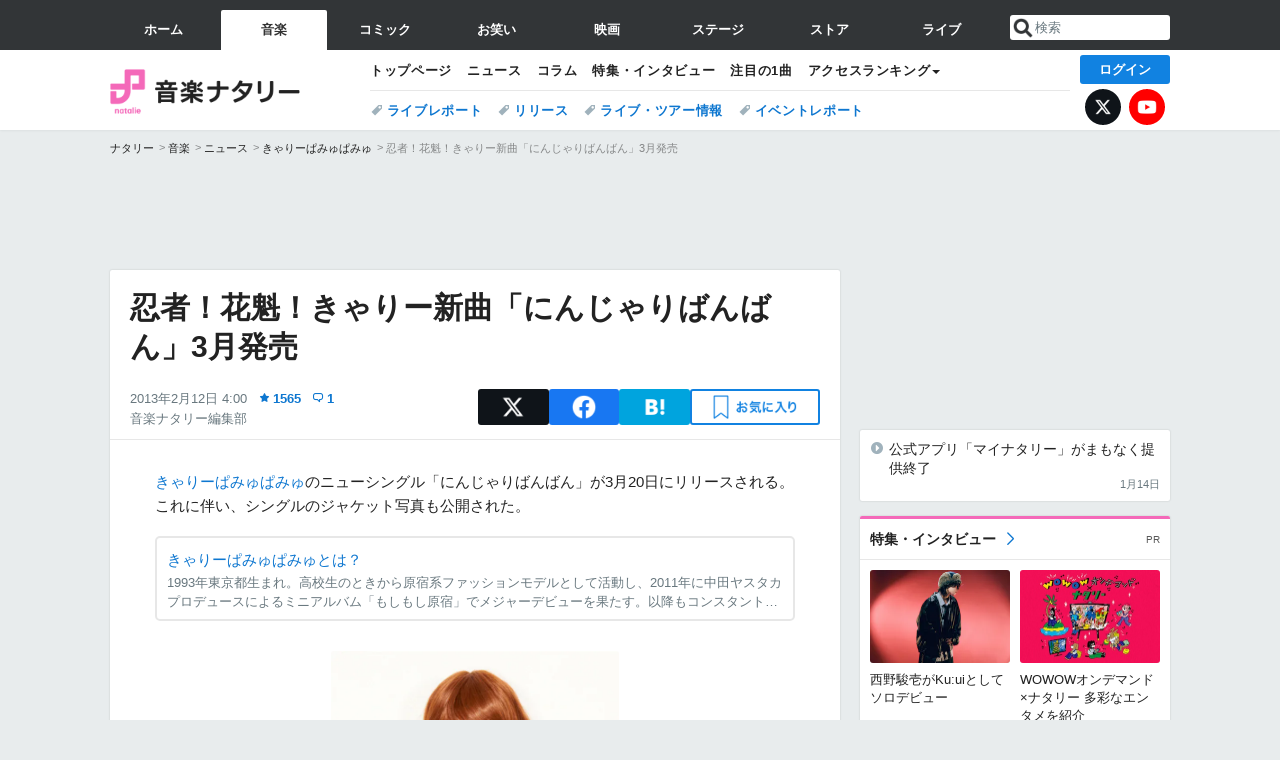

--- FILE ---
content_type: text/html; charset=UTF-8
request_url: https://natalie.mu/music/news/84679
body_size: 27630
content:
<!DOCTYPE html>
<html lang="ja">
<head prefix="og: http://ogp.me/ns# fb: http://ogp.me/ns/fb# website: http://ogp.me/ns/website#">
    <link rel="preload" as="style" href="https://ogre.natalie.mu/build/assets/vue-DT3hGyI8.css">
<link rel="modulepreload" href="https://ogre.natalie.mu/build/assets/app-D8IiyF0U.js">
<link rel="modulepreload" href="https://ogre.natalie.mu/build/assets/auth-NXUcgq7P.js">
<link rel="modulepreload" href="https://ogre.natalie.mu/build/assets/follow-button-DdEI0M_M.js">
<link rel="modulepreload" href="https://ogre.natalie.mu/build/assets/globalEntry-aRVymWwG.js">
<link rel="stylesheet" href="https://ogre.natalie.mu/build/assets/vue-DT3hGyI8.css">
<script type="module" src="https://ogre.natalie.mu/build/assets/app-D8IiyF0U.js"></script>
<script type="module" src="https://ogre.natalie.mu/build/assets/globalEntry-aRVymWwG.js"></script>    <title>忍者！花魁！きゃりー新曲「にんじゃりばんばん」3月発売 - 音楽ナタリー</title>
    <meta charset="UTF-8">
    <meta name="author" content="Natasha, Inc.">
    <meta name="viewport" content="width=1060, user-scalable=yes" />
    <meta name="description" content="きゃりーぱみゅぱみゅのニューシングル「にんじゃりばんばん」が3月20日にリリースされる。これに伴い、シングルのジャケット写真も公開された。">
        <meta name="robots" content="max-image-preview:large">

                <script>
            window.googletag = window.googletag || {cmd: []};
            var google_interstitial_slot;
            googletag.cmd.push(function() {
                google_interstitial_slot = googletag.defineOutOfPageSlot(
                    "/4581080/pc_music_interstitial", googletag.enums.OutOfPageFormat.INTERSTITIAL);
                if (google_interstitial_slot) {
                    google_interstitial_slot.addService(googletag.pubads());
                }
                googletag.pubads().enableSingleRequest();
                googletag.enableServices();
                googletag.display(google_interstitial_slot);
            });
        </script>
    
<script src="https://flux-cdn.com/client/natasha/natalie.min.js" async></script>
<script type="text/javascript">
    window.pbjs = window.pbjs || {que: []};
</script>

<script src="https://securepubads.g.doubleclick.net/tag/js/gpt.js" async></script>
<script type="text/javascript">
    window.googletag = window.googletag || {cmd: []};
</script>

<script type="text/javascript">
    window.fluxtag = {
        readyBids: {
            prebid: false,
            amazon: false,
            google: false
        },
        failSafeTimeout: 3e3,
        isFn: function isFn(object) {
            var _t = 'Function';
            var toString = Object.prototype.toString;
            return toString.call(object) === '[object ' + _t + ']';
        },
        launchAdServer: function() {
            if (!fluxtag.readyBids.prebid || !fluxtag.readyBids.amazon) {
                return;
            }
            fluxtag.requestAdServer();
        },
        requestAdServer: function() {
            if (!fluxtag.readyBids.google) {
                fluxtag.readyBids.google = true;
                googletag.cmd.push(function () {
                    if (!!(pbjs.setTargetingForGPTAsync) && fluxtag.isFn(pbjs.setTargetingForGPTAsync)) {
                        pbjs.que.push(function () {
                            pbjs.setTargetingForGPTAsync();
                        });
                    }
                    googletag.pubads().refresh(fluxPbSlots);
                });
            }
        }
    };
</script>

<script type="text/javascript">
    setTimeout(function() {
        fluxtag.requestAdServer();
    }, fluxtag.failSafeTimeout);
</script>


<script>
    !function(a9,a,p,s,t,A,g){if(a[a9])return;function q(c,r){a[a9]._Q.push([c,r])}a[a9]={init:function(){q("i",arguments)},fetchBids:function(){q("f",arguments)},setDisplayBids:function(){},targetingKeys:function(){return[]},_Q:[]};A=p.createElement(s);A.async=!0;A.src=t;g=p.getElementsByTagName(s)[0];g.parentNode.insertBefore(A,g)}("apstag",window,document,"script","//c.amazon-adsystem.com/aax2/apstag.js");
    apstag.init({
        pubID: '3673',
        adServer: 'googletag'
    });
    apstag.fetchBids({
        slots: [
                                            {
                slotID: 'div-gpt-ad-2000000000001-0',
                slotName: '/4581080/pc_music_billboard',
                sizes: [[1,1],[970,250]]            },
                            {
                slotID: 'div-gpt-ad-2000000000004-0',
                slotName: '/4581080/music_big',
                sizes: [728,90]            },
                                        {
                    slotID: 'div-gpt-ad-2000000000010-0',
                    slotName: '/4581080/pc_music_w_rectangle_1',
                    sizes: [[300,250],[1,1]]                },
                        {
                    slotID: 'div-gpt-ad-2000000000011-0',
                    slotName: '/4581080/pc_music_w_rectangle_2',
                    sizes: [300,250]                },
                        {
                    slotID: 'div-gpt-ad-2000000000007-0',
                    slotName: '/4581080/pc_music_rectangle_top',
                    sizes: [[300,250],[1,1]]                },
                        {
                    slotID: 'div-gpt-ad-2000000000009-0',
                    slotName: '/4581080/music_rectangle_bottom',
                    sizes: [[300,600],[300,250]]                },
                        {
                    slotID: 'div-gpt-ad-2000000000008-0',
                    slotName: '/4581080/music_rectangle_middle',
                    sizes: [300,250]                },
                ],
        timeout: 2e3
    }, function(bids) {
        googletag.cmd.push(function(){
            apstag.setDisplayBids();
            fluxtag.readyBids.amazon = true;
            fluxtag.launchAdServer();
        });
    });
</script>

<script type="text/javascript">
    var fluxPbSlots = [];
    var fluxNonPbSlots = [];

    googletag.cmd.push(function() {
                        
                        fluxPbSlots.push(googletag.defineSlot('/4581080/pc_music_billboard', [[1,1],[970,250]], 'div-gpt-ad-2000000000001-0').addService(googletag.pubads()).setCollapseEmptyDiv(true, true));
        
                
        fluxPbSlots.push(googletag.defineSlot('/4581080/music_big', [728,90], 'div-gpt-ad-2000000000004-0').addService(googletag.pubads()));

                                    fluxPbSlots.push(googletag.defineSlot('/4581080/pc_music_w_rectangle_1', [[300,250],[1,1]], 'div-gpt-ad-2000000000010-0').addService(googletag.pubads()));
                                fluxPbSlots.push(googletag.defineSlot('/4581080/pc_music_w_rectangle_2', [300,250], 'div-gpt-ad-2000000000011-0').addService(googletag.pubads()));
                                fluxPbSlots.push(googletag.defineSlot('/4581080/pc_music_rectangle_top', [[300,250],[1,1]], 'div-gpt-ad-2000000000007-0').addService(googletag.pubads()));
                                fluxPbSlots.push(googletag.defineSlot('/4581080/music_rectangle_bottom', [[300,600],[300,250]], 'div-gpt-ad-2000000000009-0').addService(googletag.pubads()));
                                fluxPbSlots.push(googletag.defineSlot('/4581080/music_rectangle_middle', [300,250], 'div-gpt-ad-2000000000008-0').addService(googletag.pubads()));
            
                googletag.pubads()
            .setTargeting('genre', 'music')
            .setTargeting('content', 'news')
            .setTargeting('action', 'show')
            .setTargeting('article_tag', 'null')
            .setTargeting('path', location.pathname);

                googletag.pubads().enableSingleRequest();
        googletag.pubads().disableInitialLoad();
        googletag.enableServices();

                googletag.pubads().refresh(fluxNonPbSlots);

                if (!!(window.pbFlux) && !!(window.pbFlux.prebidBidder) && fluxtag.isFn(window.pbFlux.prebidBidder)) {
            pbjs.que.push(function () {
                window.pbFlux.prebidBidder();
            });
        } else {
            fluxtag.readyBids.prebid = true;
            fluxtag.launchAdServer();
        }
    });
</script>

<script data-sdk="l/1.1.10" data-cfasync="false" nowprocket src="https://html-load.com/loader.min.js" charset="UTF-8"></script>
<script nowprocket>(function(){function t(o,e){const r=n();return(t=function(t,n){return r[t-=323]})(o,e)}function n(){const t=["getComputedStyle","href","2344xFsGae","map","loader_light","from","92hXTSnb","now","https://error-report.com/report","message","append","write","height","8647fqHSGa","Failed to load script: ","none","hostname","VGhlcmUgd2FzIGEgcHJvYmxlbSBsb2FkaW5nIHRoZSBwYWdlLiBQbGVhc2UgY2xpY2sgT0sgdG8gbGVhcm4gbW9yZS4=","width","https://","documentElement",'script[src*="//',"setAttribute","2605120AmJlZp","width: 100vw; height: 100vh; z-index: 2147483647; position: fixed; left: 0; top: 0;","Cannot find currentScript","textContent","&url=","forEach","508enLTiO","currentScript","contains","script","POST","/loader.min.js","toString","searchParams","2043206tymBJE","appendChild","&domain=","src","style","rtt","data","link,style","&error=","outerHTML","check","https://report.error-report.com/modal?eventId=&error=","setItem","1982511LJYqjt","Fallback Failed","getBoundingClientRect","7tdulod","Script not found","remove","close-error-report","235pARUfW","split","1136760nbapQj","charCodeAt","name","display","concat","_fa_","type","url","querySelectorAll","recovery","removeEventListener",'/loader.min.js"]',"host","as_","attributes","onLine","https://report.error-report.com/modal?eventId=&error=Vml0YWwgQVBJIGJsb2NrZWQ%3D&domain=","connection","createElement","loader-check","text","https://report.error-report.com/modal?eventId=","length","querySelector","localStorage","value","location","as_index","last_bfa_at","2601FMWpPW","btoa","addEventListener","error","as_modal_loaded","iframe","reload","title"];return(n=function(){return t})()}(function(){const o=t,e=n();for(;;)try{if(332235===parseInt(o(342))/1*(parseInt(o(335))/2)+parseInt(o(379))/3+-parseInt(o(358))/4*(parseInt(o(386))/5)+parseInt(o(388))/6*(-parseInt(o(382))/7)+-parseInt(o(331))/8*(parseInt(o(417))/9)+-parseInt(o(352))/10+-parseInt(o(366))/11)break;e.push(e.shift())}catch(t){e.push(e.shift())}})(),(()=>{"use strict";const n=t,o=n=>{const o=t;let e=0;for(let t=0,r=n[o(410)];t<r;t++)e=(e<<5)-e+n[o(389)](t),e|=0;return e},e=class{static[n(376)](){const t=n;var e,r;let c=arguments[t(410)]>0&&void 0!==arguments[0]?arguments[0]:t(397),a=!(arguments[t(410)]>1&&void 0!==arguments[1])||arguments[1];const i=Date[t(336)](),s=i-i%864e5,d=s-864e5,l=s+864e5,u=t(401)+o(c+"_"+s),w=t(401)+o(c+"_"+d),p=t(401)+o(c+"_"+l);return u!==w&&u!==p&&w!==p&&!(null!==(e=null!==(r=window[u])&&void 0!==r?r:window[w])&&void 0!==e?e:window[p])&&(a&&(window[u]=!0,window[w]=!0,window[p]=!0),!0)}};function r(o,e){const r=n;try{window[r(412)][r(378)](window[r(414)][r(400)]+r(393)+btoa(r(416)),Date[r(336)]()[r(364)]())}catch(t){}try{!async function(n,o){const e=r;try{if(await async function(){const n=t;try{if(await async function(){const n=t;if(!navigator[n(403)])return!0;try{await fetch(location[n(330)])}catch(t){return!0}return!1}())return!0;try{if(navigator[n(405)][n(371)]>1e3)return!0}catch(t){}return!1}catch(t){return!1}}())return;const r=await async function(n){const o=t;try{const t=new URL(o(337));t[o(365)][o(339)](o(394),o(333)),t[o(365)][o(339)](o(328),""),t[o(365)][o(339)](o(338),n),t[o(365)][o(339)](o(395),location[o(330)]);const e=await fetch(t[o(330)],{method:o(362)});return await e[o(408)]()}catch(t){return o(324)}}(n);document[e(396)](e(373))[e(357)]((t=>{const n=e;t[n(384)](),t[n(355)]=""}));let a=!1;window[e(323)](e(338),(t=>{const n=e;n(325)===t[n(372)]&&(a=!0)}));const i=document[e(406)](e(326));i[e(369)]=e(409)[e(392)](r,e(374))[e(392)](btoa(n),e(368))[e(392)](o,e(356))[e(392)](btoa(location[e(330)])),i[e(351)](e(370),e(353)),document[e(349)][e(367)](i);const s=t=>{const n=e;n(385)===t[n(372)]&&(i[n(384)](),window[n(398)](n(338),s))};window[e(323)](e(338),s);const d=()=>{const t=e,n=i[t(381)]();return t(344)!==window[t(329)](i)[t(391)]&&0!==n[t(347)]&&0!==n[t(341)]};let l=!1;const u=setInterval((()=>{if(!document[e(360)](i))return clearInterval(u);d()||l||(clearInterval(u),l=!0,c(n,o))}),1e3);setTimeout((()=>{a||l||(l=!0,c(n,o))}),3e3)}catch(t){c(n,o)}}(o,e)}catch(t){c(o,e)}}function c(t,o){const e=n;try{const n=atob(e(346));confirm(n)?location[e(330)]=e(377)[e(392)](btoa(t),e(368))[e(392)](o,e(356))[e(392)](btoa(location[e(330)])):location[e(327)]()}catch(t){location[e(330)]=e(404)[e(392)](o)}}(()=>{const t=n,o=n=>t(343)[t(392)](n);let c="";try{var a,i;null===(a=document[t(359)])||void 0===a||a[t(384)]();const n=null!==(i=function(){const n=t,o=n(415)+window[n(418)](window[n(414)][n(345)]);return window[o]}())&&void 0!==i?i:0;if(!e[t(376)](t(407),!1))return;const s="html-load.com,fb.html-load.com,content-loader.com,fb.content-loader.com"[t(387)](",");c=s[0];const d=document[t(411)](t(350)[t(392)](s[n],t(399)));if(!d)throw new Error(t(383));const l=Array[t(334)](d[t(402)])[t(332)]((n=>({name:n[t(390)],value:n[t(413)]})));if(n+1<s[t(410)])return function(n,o){const e=t,r=e(415)+window[e(418)](window[e(414)][e(345)]);window[r]=o}(0,n+1),void function(n,o){const e=t;var r;const c=document[e(406)](e(361));o[e(357)]((t=>{const n=e;let{name:o,value:r}=t;return c[n(351)](o,r)})),c[e(351)](e(369),e(348)[e(392)](n,e(363))),document[e(340)](c[e(375)]);const a=null===(r=document[e(359)])||void 0===r?void 0:r[e(375)];if(!a)throw new Error(e(354));document[e(340)](a)}(s[n+1],l);r(o(t(380)),c)}catch(n){try{n=n[t(364)]()}catch(t){}r(o(n),c)}})()})();})();</script>

<script>
    window.gnshbrequest = window.gnshbrequest || {cmd:[]};
    window.gnshbrequest.cmd.push(function(){
        window.gnshbrequest.forceInternalRequest();
    });
</script>
<script async src="https://securepubads.g.doubleclick.net/tag/js/gpt.js"></script>
<script async src="https://cpt.geniee.jp/hb/v1/155656/1636/wrapper.min.js"></script>
    
                        <script>
            window.dataLayer = window.dataLayer || [];
            dataLayer.push({"genre":"music","controller":"news","action":"show","published_date":"2013-02-12"});
        </script>
        <script>(function(w,d,s,l,i){w[l]=w[l]||[];w[l].push({'gtm.start':new Date().getTime(),event:'gtm.js'});var f=d.getElementsByTagName(s)[0], j=d.createElement(s),dl=l!='dataLayer'?'&l='+l:'';j.async=true;j.src= 'https://www.googletagmanager.com/gtm.js?id='+i+dl;f.parentNode.insertBefore(j,f);})(window,document,'script','dataLayer','GTM-KQ3F3HP');</script>
    
            <link rel="canonical" href="https://natalie.mu/music/news/84679">
                    <meta name="news_keywords" content="にんじゃりばんばん,きゃりーぱみゅぱみゅ">
            
    <link rel="stylesheet" href="https://natalie.mu/asset/common/polar/desktop/css/music-v1769136273.css" />

    <link rel="shortcut icon" href="https://ogre.natalie.mu/asset/natalie/common/polar/desktop/image/music/favicon.ico" />
    <link rel="apple-touch-icon" href="https://ogre.natalie.mu/asset/natalie/common/polar/desktop/image/music/apple-touch-icon.png" />

        
        
        
            <link rel="modulepreload" href="https://ogre.natalie.mu/build/assets/my-DwcppuI9.js">
<link rel="modulepreload" href="https://ogre.natalie.mu/build/assets/notyf.min-Cwod4UaU.js">
<script type="module" src="https://ogre.natalie.mu/build/assets/my-DwcppuI9.js"></script>
<script type="module" src="https://ogre.natalie.mu/build/assets/notyf.min-Cwod4UaU.js"></script><link rel="stylesheet" href="https://natalie.mu/asset/common/polar/desktop/css/my-v1769136273.css" />

        <meta property="og:site_name" content="音楽ナタリー" />
    <meta property="og:title" content="忍者！花魁！きゃりー新曲「にんじゃりばんばん」3月発売 - 音楽ナタリー" />
    <meta property="og:type" content="article" />
    <meta property="og:url" content="https://natalie.mu/music/news/84679" />
    <meta property="og:description" content="きゃりーぱみゅぱみゅのニューシングル「にんじゃりばんばん」が3月20日にリリースされる。これに伴い、シングルのジャケット写真も公開された。">
    <meta property="og:image" content="https://ogre.natalie.mu/media/news/music/2013/0212/kyarypamyupamyu_art20130212.jpg?impolicy=twitter_card_face_crop" />
    <meta property="og:image:type" content="image/jpeg" />
    <meta property="og:image:width" content="1200" />
    <meta property="og:image:height" content="630" />
    <meta property="fb:app_id" content="242059559172717" />
    <meta name="twitter:card" content="summary_large_image" />
    <meta name="twitter:creator" content="@natalie_mu" />
    <meta name="twitter:site" content="@natalie_mu" />
    <meta name="twitter:title" content="忍者！花魁！きゃりー新曲「にんじゃりばんばん」3月発売 - 音楽ナタリー" />
    <meta name="twitter:description" content="きゃりーぱみゅぱみゅのニューシングル「にんじゃりばんばん」が3月20日にリリースされる。これに伴い、シングルのジャケット写真も公開された。" />
    <meta name="twitter:url" content="https://natalie.mu/music/news/84679" />
    <meta name="twitter:image" content="https://ogre.natalie.mu/media/news/music/2013/0212/kyarypamyupamyu_art20130212.jpg?impolicy=twitter_card_face_crop" />

            <meta property="og:title:short" content="忍者！花魁！きゃりー新曲「にんじゃりばんばん」3月発売" />
    
                    <script type="text/javascript">
            window._taboola = window._taboola || [];
            _taboola.push({article:'auto'});
            !function (e, f, u, i) {
                if (!document.getElementById(i)){
                    e.async = 1;
                    e.src = u;
                    e.id = i;
                    f.parentNode.insertBefore(e, f);
                }
            }(document.createElement('script'),
                document.getElementsByTagName('script')[0],
                '//cdn.taboola.com/libtrc/natashainc-network/loader.js',
                'tb_loader_script');
            if(window.performance && typeof window.performance.mark == 'function')
            {window.performance.mark('tbl_ic');}
        </script>
    </head>
<body id="page-top">

<noscript><iframe src="https://www.googletagmanager.com/ns.html?id=GTM-KQ3F3HP" height="0" width="0" style="display:none;visibility:hidden"></iframe></noscript>
<noscript><span class="error-text">「ナタリー」のサービスを快適に利用するために、JavaScript を ON にしてください</span></noscript>

    <script>
        (function () {
            function getCookie(name) {
                return document.cookie
                    .split('; ')
                    .find(row => row.startsWith(name + '='))
                    ?.split('=')[1] ?? null;
            }

            const staffConfig = getCookie('staff_config');
            const isStaff = Boolean(staffConfig);

            window.natalie = window.natalie || {};
            window.natalie.isStaff = () => isStaff;
        })();
    </script>

        

        <div class="ca_profitx_ad_container ca_profitx_mediaid_5238 ca_profitx_pageid_37782" id="profitx-interstitial-external">
        <div class="ca_profitx_ad" data-ca-profitx-ad data-ca-profitx-tagid="45839" data-ca-profitx-spotid="pfxad_45839" data-ca-profitx-pageid="37782"></div>
        <div class="ca_profitx_ad" data-ca-profitx-ad data-ca-profitx-tagid="45840" data-ca-profitx-spotid="pfxad_45840" data-ca-profitx-pageid="37782"></div>
    </div>

<script>
    (function() {
        const isStaff = window.natalie?.isStaff?.() === true;
        const containers = [
            { id: 'profitx-interstitial', pageId: '36802' },
            { id: 'profitx-interstitial-external', pageId: '37782' },
        ];

        if (isStaff) {
            return;
        }

        containers.forEach(({ id, pageId }) => {
            const container = document.getElementById(id);
            if (!container) {
                return;
            }

            const script = document.createElement('script');
            script.src = 'https://cdn.caprofitx.com/media/5238/pfx.js';
            script.async = true;
            script.type = 'text/javascript';
            script.charset = 'utf-8';
            script.setAttribute('data-ca-profitx-pageid', pageId);
            script.setAttribute('data-ca-profitx-js', '');
            container.appendChild(script);
        });
    })();
</script>



                <div id="im-7bd2f7447ca7482c9f8989b9dead48d7"></div>
        <script>
            (function() {
                const isStaff = window.natalie?.isStaff?.() === true;
                if (isStaff) {
                    return;
                }

                const container = document.getElementById('im-7bd2f7447ca7482c9f8989b9dead48d7');
                if (!container) {
                    return;
                }

                const script = document.createElement('script');
                script.src = 'https://ogre.natalie.mu/asset/natalie/common/polar/desktop/js/ad/imobile_interstitial.js?v=1769136273';
                script.async = true;
                container.appendChild(script);
            })();
        </script>
    
        

                <div class="NA_ad_large">
            <!-- AD:pc_music_billboard -->
<div class="NA_ad" align="center">
    <div id="div-gpt-ad-2000000000001-0" style="line-height: 0;">
        <script type="text/javascript">
            googletag.cmd.push(function() { googletag.display("div-gpt-ad-2000000000001-0"); });
        </script>
    </div>
</div>
        </div>
    
                    
<nav class="NA_globalnav_wrapper">
    <div class="NA_globalnav">
        <ul class="NA_globalnav_tab" role="navigation">
            <li class="NA_globalnav_tab_01"><a href="https://natalie.mu" data-google-interstitial="false" data-gtm-click="グローバルナビ"><span class="NA_globalnav_tab_label">ホーム</span></a></li>
                                                        <li class="NA_globalnav_tab_02 NA_current"><a href="https://natalie.mu/music" data-google-interstitial="false" data-gtm-click="グローバルナビ"><span class="NA_globalnav_tab_label">音楽</span></a></li>
                <li class="NA_globalnav_tab_03"><a href="https://natalie.mu/comic" data-google-interstitial="false" data-gtm-click="グローバルナビ"><span class="NA_globalnav_tab_label">コミック</span></a></li>
                <li class="NA_globalnav_tab_04"><a href="https://natalie.mu/owarai" data-google-interstitial="false" data-gtm-click="グローバルナビ"><span class="NA_globalnav_tab_label">お笑い</span></a></li>
                <li class="NA_globalnav_tab_05"><a href="https://natalie.mu/eiga" data-google-interstitial="false" data-gtm-click="グローバルナビ"><span class="NA_globalnav_tab_label">映画</span></a></li>
                <li class="NA_globalnav_tab_06"><a href="https://natalie.mu/stage" data-google-interstitial="false" data-gtm-click="グローバルナビ"><span class="NA_globalnav_tab_label">ステージ</span></a></li>
                        <li class="NA_globalnav_tab_07"><a href="https://store.natalie.mu" target="_blank" data-google-interstitial="false" data-gtm-click="global_navi"><span class="NA_globalnav_tab_label">ストア</span></a></li>
            <li class="NA_globalnav_tab_08"><a href="https://live.natalie.mu" target="_blank" data-google-interstitial="false" data-gtm-click="global_navi"><span class="NA_globalnav_tab_label">ライブ</span></a></li>
        </ul>
        <div class="NA_search">
            <form name="search" method="get" action="/search">
                <button class="NA_search_btn" type="submit">送信</button>
                <input name="query" id="NA_search_input" class="NA_search_input" type="search" placeholder="検索" maxlength="64" value="" required>
                                    <input type="hidden" name="g" value="music">
                                <ul id="NA_search_suggest" style="display:none;"></ul>
            </form>
        </div>
    </div>
</nav>

<div class="NA_container" id="app">
    <div id="app-header-login" class="NA_layout_header">
                        <header class="NA_header NA_header-userfunc-enable">
        <div class="NA_localnav">
            <div class="NA_localnav_logo" role="banner">
                                    <a href="https://natalie.mu/music" data-google-interstitial="false">音楽ナタリー</a>
                            </div>
            <desktop-header-login-button
                :current-path="'/music/news/84679'" />
            </desktop-header-login-button>
            <div class="NA_localnav_banner">
                                    <ul class="NA_localnav_menu">
        <li><a href="https://natalie.mu/music" data-google-interstitial="false" data-gtm-click="ローカルナビ">トップページ</a></li>
        <li><a href="https://natalie.mu/music/news" data-google-interstitial="false" data-gtm-click="ローカルナビ">ニュース</a></li>
        <li><a href="https://natalie.mu/music/column" data-google-interstitial="false" data-gtm-click="ローカルナビ">コラム</a></li>
        <li><a href="https://natalie.mu/music/pp" data-google-interstitial="false" data-gtm-click="ローカルナビ">特集・インタビュー</a></li>
        <li><a href="https://natalie.mu/music/pickup" data-google-interstitial="false" data-gtm-click="ローカルナビ">注目の1曲</a></li>                        <li class="NA_localnav_menu_dropdown">
            <a>アクセスランキング</a>
            <ul class="NA_localnav_menu_dropdown_list">
                <li><a href="https://natalie.mu/music/news/list/order_by/views" data-google-interstitial="false" data-gtm-click="ローカルナビ">記事アクセスランキング</a></li>
                <li><a href="https://natalie.mu/music/gallery/hot" data-google-interstitial="false" data-gtm-click="ローカルナビ">画像アクセスランキング</a></li>
                                <li><a href="https://natalie.mu/music/artist" data-google-interstitial="false" data-gtm-click="ローカルナビ">話題のアーティスト</a></li>
                                                                <li><a href="https://natalie.mu/music/gallery/hot/media" data-google-interstitial="false" data-gtm-click="ローカルナビ">話題の動画</a></li>
            </ul>
        </li>
                    </ul>
            <ul class="NA_localnav_tag">
                                                    <li><a href="https://natalie.mu/music/tag/87" data-google-interstitial="false" data-gtm-click="ローカルナビ_タグ">ライブレポート</a></li>
                            <li><a href="https://natalie.mu/music/tag/598" data-google-interstitial="false" data-gtm-click="ローカルナビ_タグ">リリース</a></li>
                            <li><a href="https://natalie.mu/music/tag/683" data-google-interstitial="false" data-gtm-click="ローカルナビ_タグ">ライブ・ツアー情報</a></li>
                            <li><a href="https://natalie.mu/music/tag/406" data-google-interstitial="false" data-gtm-click="ローカルナビ_タグ">イベントレポート</a></li>
                    </ul>
        <ul class="NA_localnav_account">
        <li class="NA_localnav_account_x"><a href="https://twitter.com/natalie_mu" target="_blank" data-google-interstitial="false" data-gtm-click="local_navi_x">X</a></li>
        <li class="NA_localnav_account_yt"><a href="https://www.youtube.com/@music.natalie" target="_blank" data-google-interstitial="false" data-gtm-click="local_navi_youtube">YouTube</a></li>
    </ul>
                            </div>
        </div>
    </header>

                        
            <section>
        <ul class="NA_breadcrumb" role="navigation">
                                                <li><a href="https://natalie.mu" data-gtm-click="パンくず">ナタリー</a></li>
                                                                <li><a href="https://natalie.mu/music" data-gtm-click="パンくず">音楽</a></li>
                                                                <li><a href="https://natalie.mu/music/news" data-gtm-click="パンくず">ニュース</a></li>
                                                                <li><a href="https://natalie.mu/music/artist/9621" data-gtm-click="パンくず">きゃりーぱみゅぱみゅ</a></li>
                                                                <li>忍者！花魁！きゃりー新曲「にんじゃりばんばん」3月発売</li>
                                    </ul>
    </section>
    
            </div>
        <div class="NA_layout_2col">
        <div class="NA_layout_2col_left">
            <main role="main">
                                <!-- AD:music_big -->
    <div class="NA_ad NA_ad-728x90" align="center">
        <div id="div-gpt-ad-2000000000004-0">
            <script type="text/javascript">
                googletag.cmd.push(function() { googletag.display("div-gpt-ad-2000000000004-0"); });
            </script>
        </div>
    </div>

                <article class="NA_article">
                    <div class="NA_article_header">
                        <h1 class="NA_article_title">忍者！花魁！きゃりー新曲「にんじゃりばんばん」3月発売</h1>
                        <p class="NA_article_data">
                            <span class="NA_article_date">2013年2月12日 4:00</span>
                            <span class="NA_article_score"><label for="score_popup" class="NA_popup_open">1565</label></span>                            <span class="NA_article_score-comment"><a href="https://natalie.mu/music/news/84679/comment">1</a></span>                            <span class="NA_article_author"><a href="https://natalie.mu/music/author/71">音楽ナタリー編集部</a></span>                        </p>

                                                                            <div class="NA_popup_wrap">
    <input id="score_popup" type="checkbox">
    <div class="NA_popup_overlay">
        <label for="score_popup" class="NA_popup_trigger"></label>
        <div class="NA_popup_content">
            <label for="score_popup" class="NA_popup_close">×</label>
            <p class="NA_popup_total">1565</p>
            <p class="NA_popup_describe">この記事に関するナタリー公式アカウントの投稿が、SNS上でシェア / いいねされた数の合計です。</p>
            <ul class="NA_popup_detail">
                <li class="NA_popup_x"><span class="NA_popup_x_rt">104</span> <span class="NA_popup_x_fav">37</span></li>
                <li class="NA_popup_fb">203 シェア</li>
            </ul>
                            <div class="NA_popup_link">
                    <a href="https://natalie.mu/music/news/84679/comment">記事へのコメント<small>（1件）</small></a>
                </div>
                    </div>
    </div>
</div>
                        
                                                                            <div data-cmp="app-user-favorite" class="NA_share">
    <ul class="NA_share_list">
        <!-- X -->
        <li class="NA_share_list_x">
            <a href="https://twitter.com/intent/tweet?url=https%3A%2F%2Fnatalie.mu%2Fmusic%2Fnews%2F84679&text=%E5%BF%8D%E8%80%85%EF%BC%81%E8%8A%B1%E9%AD%81%EF%BC%81%E3%81%8D%E3%82%83%E3%82%8A%E3%83%BC%E6%96%B0%E6%9B%B2%E3%80%8C%E3%81%AB%E3%82%93%E3%81%98%E3%82%83%E3%82%8A%E3%81%B0%E3%82%93%E3%81%B0%E3%82%93%E3%80%8D3%E6%9C%88%E7%99%BA%E5%A3%B2"
                target="_blank"
                class="GAE_tweetBtnTop"
                rel="nofollow"
                data-gtm-click="top_share"
            >
                X
            </a>
        </li>
        <!-- Facebook -->
        <li class="NA_share_list_fb">
            <a href="http://www.facebook.com/sharer/sharer.php?u=https%3A%2F%2Fnatalie.mu%2Fmusic%2Fnews%2F84679&t=%E5%BF%8D%E8%80%85%EF%BC%81%E8%8A%B1%E9%AD%81%EF%BC%81%E3%81%8D%E3%82%83%E3%82%8A%E3%83%BC%E6%96%B0%E6%9B%B2%E3%80%8C%E3%81%AB%E3%82%93%E3%81%98%E3%82%83%E3%82%8A%E3%81%B0%E3%82%93%E3%81%B0%E3%82%93%E3%80%8D3%E6%9C%88%E7%99%BA%E5%A3%B2"
                target="_blank"
                class="GAE_fbShareBtnTop"
                rel="nofollow"
                data-gtm-click="top_share"
            >
                Facebook
            </a>
        </li>
        <!-- はてなブックマーク -->
        <li class="NA_share_list_hb">
            <a href="http://b.hatena.ne.jp/entry/https%3A%2F%2Fnatalie.mu%2Fmusic%2Fnews%2F84679"
                class="GAE_hatenaBookmarkBtnTop"
                onclick="window.open((this.href), 'HatenaWindow', 'width=900, height=470, menubar=no, toolbar=no, scrollbars=yes'); return false;"
                rel="nofollow"
                data-gtm-click="top_share"
            >
                はてなブックマーク
            </a>
        </li>
        <!-- ナタリーお気に入り -->
        <desktop-user-favorite
            :entity-id="84679"
            type="news"
            position="article_top_fav"
        />
    </ul>
</div>
                        
                    </div>
                    <div class="NA_article_body">
                                                
                                                                            <p><wbr><a href="https://natalie.mu/music/artist/9621" data-gtm-click="記事_セクション_本文_アーティスト">きゃりーぱみゅぱみゅ</a>のニューシングル「にんじゃりばんばん」が3月20日にリリースされる。これに伴い、シングルのジャケット写真も公開された。</p><div class="NA_article_embed_article NA_article_embed_top-profile">
            <div class="NA_card NA_card-l">
            <a href="https://natalie.mu/music/artist/9621" data-gtm-click="記事_セクション_本文_インリードアーティスト">
                <div class="NA_card_text">
                    <p class="NA_card_title">きゃりーぱみゅぱみゅとは？</p>
                    <p class="NA_card_summary">1993年東京都生まれ。高校生のときから原宿系ファッションモデルとして活動し、2011年に中田ヤスタカプロデュースによるミニアルバム「もしもし原宿」でメジャーデビューを果たす。以降もコンスタントに作品を発表し続け、そのかわいらしい容姿からは想像がつかないほど自由奔放でオリジナリティあふれる表現により国内外のリスナーを魅了している。2021年にデビュー10周年を迎え、同年1月に新レーベル・KRK LABを設立。2024年秋に第1子を出産した。</p>
                </div>
            </a>
        </div>
    </div>

                        
                                                                                                                                                                                            <div class="NA_article_fig NA_article_fig-middle">
        <a  href="https://natalie.mu/music/gallery/news/84679/158247" data-gtm-click="記事_セクション_本文_画像" >
            <div class="NA_article_fig_img">
                <img
                    class="lazyload"
                    data-src="https://ogre.natalie.mu/media/news/music/2013/0212/kyarypamyupamyu_art20130212.jpg?imwidth=640&amp;imdensity=1"
                    width="1220"
                    height="1689"
                     alt="きゃりーぱみゅぱみゅ"                                     >
            </div>
                            <div class="NA_article_fig_caption">
                    <p class="NA_article_fig_caption_text">
                        きゃりーぱみゅぱみゅ
                                                    <span class="NA_article_fig_caption_link">［高画質で見る］</span>
                                            </p>
                </div>
                    </a>
    </div>
                                                                                                                                                                                                                        <div class="NA_article_fig NA_article_fig-middle">
        <a  href="https://natalie.mu/music/gallery/news/84679/158248" data-gtm-click="記事_セクション_本文_画像" >
            <div class="NA_article_fig_img">
                <img
                    class="lazyload"
                    data-src="https://ogre.natalie.mu/media/news/music/2013/0212/ninjyaribanban_syokai.jpg?imwidth=640&amp;imdensity=1"
                    width="1220"
                    height="1730"
                     alt="きゃりーぱみゅぱみゅ「にんじゃりばんばん」初回限定盤ジャケット"                                     >
            </div>
                            <div class="NA_article_fig_caption">
                    <p class="NA_article_fig_caption_text">
                        きゃりーぱみゅぱみゅ「にんじゃりばんばん」初回限定盤ジャケット
                                                    <span class="NA_article_fig_caption_link">［高画質で見る］</span>
                                            </p>
                </div>
                    </a>
    </div>
                                                                                                                                            <div class="NA_article_fig NA_article_fig-middle">
        <a  href="https://natalie.mu/music/gallery/news/84679/158249" data-gtm-click="記事_セクション_本文_画像" >
            <div class="NA_article_fig_img">
                <img
                    class="lazyload"
                    data-src="https://ogre.natalie.mu/media/news/music/2013/0212/ninjyaribanban_jnormal.jpg?imwidth=640&amp;imdensity=1"
                    width="1220"
                    height="1220"
                     alt="きゃりーぱみゅぱみゅ「にんじゃりばんばん」通常盤ジャケット"                                     >
            </div>
                            <div class="NA_article_fig_caption">
                    <p class="NA_article_fig_caption_text">
                        きゃりーぱみゅぱみゅ「にんじゃりばんばん」通常盤ジャケット
                                                    <span class="NA_article_fig_caption_link">［高画質で見る］</span>
                                            </p>
                </div>
                    </a>
    </div>
                                                                    
                                                    
                                                <p>
表題曲「にんじゃりばんばん」は、プロデューサーの中田ヤスタカがauの新CM用に書き下ろしたナンバー。和を感じさせるサウンドが特徴で、現在開催中のワールドツアーでも披露されている。シングルは表題曲のほか「Unite Unite」「みんなのうた extended mix」を収めた3曲入り。通常盤のほかフォトブック仕様の初回限定盤も発売され、フォトブックには「原宿風忍者」「だるま顔のきゃりーぱみゅぱみゅ」などの写真が収められる。</p><p>
またシングルのジャケット写真も和を意識したデザイン。初回限定盤は鮮やかに咲く花々の奥からこちらを覗き込むきゃりーが、通常盤は花魁風のきゃりーの衣装がインパクトの強い仕上がりになっている。</p><p>
<h2>きゃりーぱみゅぱみゅ「にんじゃりばんばん」収録曲</h2></p><p>
01. にんじゃりばんばん<br>02. Unite Unite<br>03. みんなのうた extended mix</p>
                                                    
                        
                                                
                                                <div class="NA_article_link">
        <p class="NA_article_link_title">関連する特集・インタビュー</p>
                    <div class="NA_card NA_card-pp">
                <a href="https://natalie.mu/music/pp/kyarypamyupamyu02" data-gtm-click=記事_関連する特集・インタビュー>
    <div class="NA_thumb"><img data-src="https://ogre.natalie.mu/media/pp/static/music/kyarypamyupamyu02/thumbnail.jpg?imwidth=300&amp;imdensity=1" width="240" height="160" alt="きゃりーぱみゅぱみゅ「キミに100パーセント / ふりそでーしょん」インタビュー" class="lazyload"></div>
    <div class="NA_card_text">
                <p class="NA_card_title">きゃりーぱみゅぱみゅ「キミに100パーセント / ふりそでーしょん」インタビュー</p>
        <div class="NA_card_data">
            <div class="NA_card_date">2013年2月1日</div>
                                </div>
    </div>
</a>
            </div>
            </div>

                                                                        
                                                                            <div class="NA_article_gallery" id="NA_parts_article_gallery">
        <p class="NA_article_gallery_title">この記事の画像（全3件）</p>
        <ul class="NA_imglist">
                            <li>
                    <a href="https://natalie.mu/music/gallery/news/84679/158247"   title="きゃりーぱみゅぱみゅ" data-gtm-click="記事_セクション_一覧" data-gtm-text="きゃりーぱみゅぱみゅ">
    <img class="lazyload NA_imglist_thumb" data-src="https://ogre.natalie.mu/media/news/music/2013/0212/kyarypamyupamyu_art20130212.jpg?impolicy=thumb_fit&amp;width=180&amp;height=180" alt="きゃりーぱみゅぱみゅ">
</a>
                </li>
                            <li>
                    <a href="https://natalie.mu/music/gallery/news/84679/158248"   title="きゃりーぱみゅぱみゅ「にんじゃりばんばん」初回限定盤ジャケット" data-gtm-click="記事_セクション_一覧" data-gtm-text="きゃりーぱみゅぱみゅ「にんじゃりばんばん」初回限定盤ジャケット">
    <img class="lazyload NA_imglist_thumb" data-src="https://ogre.natalie.mu/media/news/music/2013/0212/ninjyaribanban_syokai.jpg?impolicy=thumb_fit&amp;width=180&amp;height=180" alt="きゃりーぱみゅぱみゅ「にんじゃりばんばん」初回限定盤ジャケット">
</a>
                </li>
                            <li>
                    <a href="https://natalie.mu/music/gallery/news/84679/158249"   title="きゃりーぱみゅぱみゅ「にんじゃりばんばん」通常盤ジャケット" data-gtm-click="記事_セクション_一覧" data-gtm-text="きゃりーぱみゅぱみゅ「にんじゃりばんばん」通常盤ジャケット">
    <img class="lazyload NA_imglist_thumb" data-src="https://ogre.natalie.mu/media/news/music/2013/0212/ninjyaribanban_jnormal.jpg?impolicy=thumb_fit&amp;width=180&amp;height=180" alt="きゃりーぱみゅぱみゅ「にんじゃりばんばん」通常盤ジャケット">
</a>
                </li>
                    </ul>
            </div>
                        
                                                
                                                
                                                
                                                
                        
                                                                            <div class="NA_article_social">
    <h2 class="NA_article_social_title">読者の反応</h2>
    <div class="NA_article_social_score">
        <ul class="NA_article_social_score_detail">
                            <li class="NA_article_social_score_total"><label for="score_popup">1565</label></li>
                        <li class="NA_article_social_score_comment"><a href="https://natalie.mu/music/news/84679/comment">1</a></li>
        </ul>
    </div>
    <div class="NA_article_social_comment">
        <a href="https://natalie.mu/music/news/84679/comment">
            <p class="NA_article_social_comment_id">音楽ナタリー <small>@natalie_mu</small></p>
            <p class="NA_article_social_comment_text">忍者！花魁！きゃりー新曲「にんじゃりばんばん」3月発売 http://t.co/a2vYrODx</p>
        </a>
    </div>
    <div class="NA_article_social_link">
        <a href="https://natalie.mu/music/news/84679/comment">コメントを読む<small>（1件）</small></a>
    </div>
</div>
                        
                                                                            <div data-cmp="app-user-favorite" class="NA_share">
    <ul class="NA_share_list">
        <!-- X -->
        <li class="NA_share_list_x">
            <a href="https://twitter.com/intent/tweet?url=https%3A%2F%2Fnatalie.mu%2Fmusic%2Fnews%2F84679&text=%E5%BF%8D%E8%80%85%EF%BC%81%E8%8A%B1%E9%AD%81%EF%BC%81%E3%81%8D%E3%82%83%E3%82%8A%E3%83%BC%E6%96%B0%E6%9B%B2%E3%80%8C%E3%81%AB%E3%82%93%E3%81%98%E3%82%83%E3%82%8A%E3%81%B0%E3%82%93%E3%81%B0%E3%82%93%E3%80%8D3%E6%9C%88%E7%99%BA%E5%A3%B2"
                target="_blank"
                class="GAE_tweetBtnBottom"
                rel="nofollow"
                data-gtm-click="bottom_share"
            >
                X
            </a>
        </li>
        <!-- Facebook -->
        <li class="NA_share_list_fb">
            <a href="http://www.facebook.com/sharer/sharer.php?u=https%3A%2F%2Fnatalie.mu%2Fmusic%2Fnews%2F84679&t=%E5%BF%8D%E8%80%85%EF%BC%81%E8%8A%B1%E9%AD%81%EF%BC%81%E3%81%8D%E3%82%83%E3%82%8A%E3%83%BC%E6%96%B0%E6%9B%B2%E3%80%8C%E3%81%AB%E3%82%93%E3%81%98%E3%82%83%E3%82%8A%E3%81%B0%E3%82%93%E3%81%B0%E3%82%93%E3%80%8D3%E6%9C%88%E7%99%BA%E5%A3%B2"
                target="_blank"
                class="GAE_fbShareBtnBottom"
                rel="nofollow"
                data-gtm-click="bottom_share"
            >
                Facebook
            </a>
        </li>
        <!-- はてなブックマーク -->
        <li class="NA_share_list_hb">
            <a href="http://b.hatena.ne.jp/entry/https%3A%2F%2Fnatalie.mu%2Fmusic%2Fnews%2F84679"
                class="GAE_hatenaBookmarkBtnBottom"
                onclick="window.open((this.href), 'HatenaWindow', 'width=900, height=470, menubar=no, toolbar=no, scrollbars=yes'); return false;"
                rel="nofollow"
                data-gtm-click="bottom_share"
            >
                はてなブックマーク
            </a>
        </li>
        <!-- ナタリーお気に入り -->
        <desktop-user-favorite
            :entity-id="84679"
            type="news"
            position="article_bottom_fav"
        />
    </ul>
</div>
                        
                                                <div class="NA_ad_double">
        <!-- AD:pc_music_w_rectangle_1 -->
    <div class="NA_ad" align="center">
        <div id="div-gpt-ad-2000000000010-0">
            <script type="text/javascript">
                googletag.cmd.push(function() { googletag.display("div-gpt-ad-2000000000010-0"); });
            </script>
        </div>
    </div>
        <!-- AD:pc_music_w_rectangle_2 -->
    <div class="NA_ad" align="center">
        <div id="div-gpt-ad-2000000000011-0">
            <script type="text/javascript">
                googletag.cmd.push(function() { googletag.display("div-gpt-ad-2000000000011-0"); });
            </script>
        </div>
    </div>
    </div>

                                                                                                        <div class="NA_accordion">
    <div class="NA_accordion_item">
        <input type="checkbox" id="accordion1" class="NA_accordion_toggle"  checked >
        <label class="NA_accordion_title" for="accordion1">きゃりーぱみゅぱみゅのTV・ラジオ出演情報</label>
        <div class="NA_accordion_content">
            <h2 class="NA_accordion_content_title">きゃりーぱみゅぱみゅのTV・ラジオ出演情報</h2>
                            <div class="NA_card NA_card-m">
                    <div class="NA_card_link NA_card_link-tag">
                            <a href="https://natalie.mu/music/tag/465" data-gtm-click="null">TV・ラジオ出演</a>
                    </div>
    <a href="https://natalie.mu/music/news/649757" data-gtm-click="null">
            <div class="NA_thumb">
                            <img class="lazyload" data-src="https://ogre.natalie.mu/media/news/music/2025/1127/bestartist_1.jpg?impolicy=thumb_fit&amp;width=140&amp;height=140" alt="【完全版】「ベストアーティスト2025」タイムテーブル発表！ミセス、Snow Man、HANA、Perfume、M!LKら出演者の登場時間は">
                    </div>
        <div class="NA_card_text">
                    
            <p class="NA_card_title">【完全版】「ベストアーティスト2025」タイムテーブル発表！ミセス、Snow Man、HANA、Perfume、M!LKら出演者の登場時間は</p>
                        <div class="NA_card_data">
            <div class="NA_card_score">10869</div>            <div class="NA_card_date">2025年11月28日</div>
                                </div>
    </div>
</a>
                </div>
                            <div class="NA_card NA_card-m">
                    <div class="NA_card_link NA_card_link-tag">
                            <a href="https://natalie.mu/music/tag/465" data-gtm-click="null">TV・ラジオ出演</a>
                             / <a href="https://natalie.mu/music/tag/764" data-gtm-click="null">STARTO ENTERTAINMENT</a>
                             / <a href="https://natalie.mu/music/tag/58" data-gtm-click="null">K-POP</a>
                    </div>
    <a href="https://natalie.mu/music/news/641790" data-gtm-click="null">
            <div class="NA_thumb">
                            <img class="lazyload NA_undraggable" data-src="https://ogre.natalie.mu/media/news/music/2025/0926/soresnow_20230926_photo01.jpg?impolicy=thumb_fit&amp;width=140&amp;height=140" alt="今夜「それスノ」でSnow Man、IVE、Travis Japanがダンスバトル　ご本人ゲストはきゃりー" oncontextmenu = "return false;" draggable="false">
                    </div>
        <div class="NA_card_text">
                    
            <p class="NA_card_title">今夜「それスノ」でSnow Man、IVE、Travis Japanがダンスバトル　ご本人ゲストはきゃりー</p>
                        <div class="NA_card_data">
            <div class="NA_card_score">2269</div>            <div class="NA_card_date">2025年9月26日</div>
                                </div>
    </div>
</a>
                </div>
                            <div class="NA_card NA_card-m">
                    <div class="NA_card_link NA_card_link-tag">
                            <a href="https://natalie.mu/music/tag/465" data-gtm-click="null">TV・ラジオ出演</a>
                    </div>
    <a href="https://natalie.mu/music/news/629060" data-gtm-click="null">
            <div class="NA_thumb">
                            <img class="lazyload" data-src="https://ogre.natalie.mu/media/news/music/2025/0621/cut06_014.jpg?impolicy=thumb_fit&amp;width=140&amp;height=140" alt="きゃりーぱみゅぱみゅがカワラボ3組と「PONPONPON」次回「with MUSIC」出演者は">
                    </div>
        <div class="NA_card_text">
                    
            <p class="NA_card_title">きゃりーぱみゅぱみゅがカワラボ3組と「PONPONPON」次回「with MUSIC」出演者は</p>
                        <div class="NA_card_data">
            <div class="NA_card_score">219</div>            <div class="NA_card_date">2025年6月21日</div>
                                </div>
    </div>
</a>
                </div>
                                                    <div class="NA_btn NA_btn-more"><a href="https://natalie.mu/music/tag/465/artist_id/9621">もっと見る</a></div>
                    </div>
    </div>
</div>                                            <div class="NA_accordion">
    <div class="NA_accordion_item">
        <input type="checkbox" id="accordion2" class="NA_accordion_toggle" >
        <label class="NA_accordion_title" for="accordion2">きゃりーぱみゅぱみゅのリリース情報</label>
        <div class="NA_accordion_content">
            <h2 class="NA_accordion_content_title">きゃりーぱみゅぱみゅのリリース情報</h2>
                            <div class="NA_card NA_card-m">
                    <div class="NA_card_link NA_card_link-tag">
                            <a href="https://natalie.mu/music/tag/598" data-gtm-click="null">リリース</a>
                    </div>
    <a href="https://natalie.mu/music/news/609472" data-gtm-click="null">
            <div class="NA_thumb">
                            <img class="lazyload" data-src="https://ogre.natalie.mu/media/news/music/2025/0129/eigodeasobo_meetstheworld_best.jpg?impolicy=thumb_fit&amp;width=140&amp;height=140" alt="きゃりーぱみゅぱみゅと英語学べる「えいごであそぼ」ベストアルバム発売">
                    </div>
        <div class="NA_card_text">
                    
            <p class="NA_card_title">きゃりーぱみゅぱみゅと英語学べる「えいごであそぼ」ベストアルバム発売</p>
                        <div class="NA_card_data">
            <div class="NA_card_score">248</div>            <div class="NA_card_date">2025年1月29日</div>
                                </div>
    </div>
</a>
                </div>
                            <div class="NA_card NA_card-m">
                    <div class="NA_card_link NA_card_link-tag">
                            <a href="https://natalie.mu/music/tag/598" data-gtm-click="null">リリース</a>
                             / <a href="https://natalie.mu/music/tag/56" data-gtm-click="null">アニソン</a>
                    </div>
    <a href="https://natalie.mu/music/news/568205" data-gtm-click="null">
            <div class="NA_thumb">
                            <img class="lazyload" data-src="https://ogre.natalie.mu/media/news/music/2023/1115/kpp_art202311.jpg?impolicy=thumb_fill&amp;cropPlace=Center&amp;width=140&amp;height=140" alt="きゃりーぱみゅぱみゅ「お江戸へどう？」と歌う「ニンジャラ」新オープニングテーマ配信">
                    </div>
        <div class="NA_card_text">
                    
            <p class="NA_card_title">きゃりーぱみゅぱみゅ「お江戸へどう？」と歌う「ニンジャラ」新オープニングテーマ配信</p>
                        <div class="NA_card_data">
            <div class="NA_card_score">148</div>            <div class="NA_card_date">2024年4月5日</div>
                                </div>
    </div>
</a>
                </div>
                            <div class="NA_card NA_card-m">
                    <div class="NA_card_link NA_card_link-tag">
                            <a href="https://natalie.mu/music/tag/598" data-gtm-click="null">リリース</a>
                    </div>
    <a href="https://natalie.mu/music/news/545152" data-gtm-click="null">
            <div class="NA_thumb">
                            <img class="lazyload" data-src="https://ogre.natalie.mu/media/news/music/2023/1016/SSP04_COVER_press.jpg?impolicy=thumb_fit&amp;width=140&amp;height=140" alt="ヒットチャート内のジェンダーギャップについて考える書籍「女性たちの声は、ヒットチャートの外に」">
                    </div>
        <div class="NA_card_text">
                    
            <p class="NA_card_title">ヒットチャート内のジェンダーギャップについて考える書籍「女性たちの声は、ヒットチャートの外に」</p>
                        <div class="NA_card_data">
            <div class="NA_card_score">70</div>            <div class="NA_card_date">2023年10月19日</div>
                                </div>
    </div>
</a>
                </div>
                                                    <div class="NA_btn NA_btn-more"><a href="https://natalie.mu/music/tag/598/artist_id/9621">もっと見る</a></div>
                    </div>
    </div>
</div>                        <div class="NA_accordion">
    <div class="NA_accordion_item">
        <input type="checkbox" id="accordion3" class="NA_accordion_toggle" >
        <label class="NA_accordion_title" for="accordion3">きゃりーぱみゅぱみゅのほかの記事</label>
        <div class="NA_accordion_content">
            <h2 class="NA_accordion_content_title">きゃりーぱみゅぱみゅのほかの記事</h2>
                            <div class="NA_card NA_card-m">
                    <a href="https://natalie.mu/music/column/654279" data-gtm-click="null">
            <div class="NA_thumb">
                            <img class="lazyload" data-src="https://ogre.natalie.mu/media/news/music/2024/0808/DSC03101.jpg?impolicy=thumb_fit&amp;width=140&amp;height=140" alt="Perfumeと音楽ナタリーの18年">
                    </div>
        <div class="NA_card_text">
                    
            <p class="NA_card_title">Perfumeと音楽ナタリーの18年</p>
                        <div class="NA_card_data">
            <div class="NA_card_score">5260</div>            <div class="NA_card_date">2025年12月30日</div>
                                </div>
    </div>
</a>
                </div>
                            <div class="NA_card NA_card-m">
                    <div class="NA_card_link NA_card_link-tag">
                            <a href="https://natalie.mu/music/tag/406" data-gtm-click="null">イベントレポート</a>
                             / <a href="https://natalie.mu/music/tag/89" data-gtm-click="null">写真いっぱい</a>
                    </div>
    <a href="https://natalie.mu/music/news/651104" data-gtm-click="null">
            <div class="NA_thumb">
                            <img class="lazyload" data-src="https://ogre.natalie.mu/media/news/music/2025/1207/251202_ennichi_25_PSYCHICFEVER_01.jpg?impolicy=thumb_fit&amp;width=140&amp;height=140" alt="PSYCHIC FEVERやAwichがLA「ennichi&#039;25」に登場、多様な音楽で現地ファンを沸かせる">
                    </div>
        <div class="NA_card_text">
                    
            <p class="NA_card_title">PSYCHIC FEVERやAwichがLA「ennichi&#039;25」に登場、多様な音楽で現地ファンを沸かせる</p>
                        <div class="NA_card_data">
            <div class="NA_card_score">81</div>            <div class="NA_card_date">2025年12月7日</div>
                                </div>
    </div>
</a>
                </div>
                            <div class="NA_card NA_card-m">
                    <div class="NA_card_link NA_card_link-tag">
                            <a href="https://natalie.mu/music/tag/465" data-gtm-click="null">TV・ラジオ出演</a>
                    </div>
    <a href="https://natalie.mu/music/news/649757" data-gtm-click="null">
            <div class="NA_thumb">
                            <img class="lazyload" data-src="https://ogre.natalie.mu/media/news/music/2025/1127/bestartist_1.jpg?impolicy=thumb_fit&amp;width=140&amp;height=140" alt="【完全版】「ベストアーティスト2025」タイムテーブル発表！ミセス、Snow Man、HANA、Perfume、M!LKら出演者の登場時間は">
                    </div>
        <div class="NA_card_text">
                    
            <p class="NA_card_title">【完全版】「ベストアーティスト2025」タイムテーブル発表！ミセス、Snow Man、HANA、Perfume、M!LKら出演者の登場時間は</p>
                        <div class="NA_card_data">
            <div class="NA_card_score">10869</div>            <div class="NA_card_date">2025年11月28日</div>
                                </div>
    </div>
</a>
                </div>
                                                    <div class="NA_btn NA_btn-more"><a href="https://natalie.mu/music/news/list/artist_id/9621">もっと見る</a></div>
                    </div>
    </div>
</div>            <div class="NA_accordion">
    <div class="NA_accordion_item">
        <input type="checkbox" id="accordion4" class="NA_accordion_toggle" >
        <label class="NA_accordion_title" for="accordion4">きゃりーぱみゅぱみゅの画像</label>
        <div class="NA_accordion_content">
            <h2 class="NA_accordion_content_title">きゃりーぱみゅぱみゅの画像</h2>
            <ul class="NA_imglist">
                                                            <li>
                            <a href="https://natalie.mu/music/gallery/artist/9621/2752352" title="きゃりーぱみゅぱみゅ（Photo by YURI HASEGAWA）" rel="nofollow">
                                <img class="NA_imglist_thumb lazyload" data-src="https://ogre.natalie.mu/media/news/music/2025/1207/IndustryMixer_4.jpg?impolicy=thumb_fit&amp;width=160&amp;height=160" alt="きゃりーぱみゅぱみゅ（Photo by YURI HASEGAWA）">
                            </a>
                        </li>
                                                                                <li>
                            <a href="https://natalie.mu/music/gallery/artist/9621/2720283" title="きゃりーぱみゅぱみゅ（撮影：石井亜希）" rel="nofollow">
                                <img class="NA_imglist_thumb lazyload" data-src="https://ogre.natalie.mu/media/news/music/2025/1025/_2R_2939.jpg?impolicy=thumb_fit&amp;width=160&amp;height=160" alt="きゃりーぱみゅぱみゅ（撮影：石井亜希）">
                            </a>
                        </li>
                                                                                <li>
                            <a href="https://natalie.mu/music/gallery/artist/9621/2720282" title="きゃりーぱみゅぱみゅ「dreamin dreamin」2025年10月25日 東京・LINE CUBE SHIBUYA（渋谷公会堂）公演の様子（撮影：石井亜希）" rel="nofollow">
                                <img class="NA_imglist_thumb lazyload" data-src="https://ogre.natalie.mu/media/news/music/2025/1025/_2R_2866.jpg?impolicy=thumb_fit&amp;width=160&amp;height=160" alt="きゃりーぱみゅぱみゅ「dreamin dreamin」2025年10月25日 東京・LINE CUBE SHIBUYA（渋谷公会堂）公演の様子（撮影：石井亜希）">
                            </a>
                        </li>
                                                                                <li>
                            <a href="https://natalie.mu/music/gallery/artist/9621/2720281" title="きゃりーぱみゅぱみゅ（撮影：石井亜希）" rel="nofollow">
                                <img class="NA_imglist_thumb lazyload" data-src="https://ogre.natalie.mu/media/news/music/2025/1025/_1R_5351.jpg?impolicy=thumb_fit&amp;width=160&amp;height=160" alt="きゃりーぱみゅぱみゅ（撮影：石井亜希）">
                            </a>
                        </li>
                                                                                <li>
                            <a href="https://natalie.mu/music/gallery/artist/9621/2720280" title="きゃりーぱみゅぱみゅ（撮影：石井亜希）" rel="nofollow">
                                <img class="NA_imglist_thumb lazyload" data-src="https://ogre.natalie.mu/media/news/music/2025/1025/_3R_4006.jpg?impolicy=thumb_fit&amp;width=160&amp;height=160" alt="きゃりーぱみゅぱみゅ（撮影：石井亜希）">
                            </a>
                        </li>
                                                                                <li>
                            <a href="https://natalie.mu/music/gallery/artist/9621/2720279" title="きゃりーぱみゅぱみゅ（撮影：石井亜希）" rel="nofollow">
                                <img class="NA_imglist_thumb lazyload" data-src="https://ogre.natalie.mu/media/news/music/2025/1025/_2R_2577.jpg?impolicy=thumb_fit&amp;width=160&amp;height=160" alt="きゃりーぱみゅぱみゅ（撮影：石井亜希）">
                            </a>
                        </li>
                                                                                <li>
                            <a href="https://natalie.mu/music/gallery/artist/9621/2720278" title="きゃりーぱみゅぱみゅ（撮影：石井亜希）" rel="nofollow">
                                <img class="NA_imglist_thumb lazyload" data-src="https://ogre.natalie.mu/media/news/music/2025/1025/_1R_3459.jpg?impolicy=thumb_fit&amp;width=160&amp;height=160" alt="きゃりーぱみゅぱみゅ（撮影：石井亜希）">
                            </a>
                        </li>
                                                                                <li>
                            <a href="https://natalie.mu/music/gallery/artist/9621/2720277" title="きゃりーぱみゅぱみゅ（撮影：石井亜希）" rel="nofollow">
                                <img class="NA_imglist_thumb lazyload" data-src="https://ogre.natalie.mu/media/news/music/2025/1025/_1R_3096.jpg?impolicy=thumb_fit&amp;width=160&amp;height=160" alt="きゃりーぱみゅぱみゅ（撮影：石井亜希）">
                            </a>
                        </li>
                                                                                <li>
                            <a href="https://natalie.mu/music/gallery/artist/9621/2720276" title="きゃりーぱみゅぱみゅ（撮影：石井亜希）" rel="nofollow">
                                <img class="NA_imglist_thumb lazyload" data-src="https://ogre.natalie.mu/media/news/music/2025/1025/_1R_2995.jpg?impolicy=thumb_fit&amp;width=160&amp;height=160" alt="きゃりーぱみゅぱみゅ（撮影：石井亜希）">
                            </a>
                        </li>
                                                                                <li>
                            <a href="https://natalie.mu/music/gallery/artist/9621/2720275" title="きゃりーぱみゅぱみゅ（撮影：石井亜希）" rel="nofollow">
                                <img class="NA_imglist_thumb lazyload" data-src="https://ogre.natalie.mu/media/news/music/2025/1025/_1R_2623.jpg?impolicy=thumb_fit&amp;width=160&amp;height=160" alt="きゃりーぱみゅぱみゅ（撮影：石井亜希）">
                            </a>
                        </li>
                                                                                <li>
                            <a href="https://natalie.mu/music/gallery/artist/9621/2720274" title="きゃりーぱみゅぱみゅ（撮影：石井亜希）" rel="nofollow">
                                <img class="NA_imglist_thumb lazyload" data-src="https://ogre.natalie.mu/media/news/music/2025/1025/_1R_5002.jpg?impolicy=thumb_fit&amp;width=160&amp;height=160" alt="きゃりーぱみゅぱみゅ（撮影：石井亜希）">
                            </a>
                        </li>
                                                                                <li>
                            <a href="https://natalie.mu/music/gallery/artist/9621/2720273" title="きゃりーぱみゅぱみゅ（撮影：石井亜希）" rel="nofollow">
                                <img class="NA_imglist_thumb lazyload" data-src="https://ogre.natalie.mu/media/news/music/2025/1025/_1R_4645.jpg?impolicy=thumb_fit&amp;width=160&amp;height=160" alt="きゃりーぱみゅぱみゅ（撮影：石井亜希）">
                            </a>
                        </li>
                                                                                <li>
                            <a href="https://natalie.mu/music/gallery/artist/9621/2720272" title="きゃりーぱみゅぱみゅ（撮影：石井亜希）" rel="nofollow">
                                <img class="NA_imglist_thumb lazyload" data-src="https://ogre.natalie.mu/media/news/music/2025/1025/_1R_3628.jpg?impolicy=thumb_fit&amp;width=160&amp;height=160" alt="きゃりーぱみゅぱみゅ（撮影：石井亜希）">
                            </a>
                        </li>
                                                                                <li>
                            <a href="https://natalie.mu/music/gallery/artist/9621/2720271" title="きゃりーぱみゅぱみゅ（撮影：石井亜希）" rel="nofollow">
                                <img class="NA_imglist_thumb lazyload" data-src="https://ogre.natalie.mu/media/news/music/2025/1025/_1R_3560.jpg?impolicy=thumb_fit&amp;width=160&amp;height=160" alt="きゃりーぱみゅぱみゅ（撮影：石井亜希）">
                            </a>
                        </li>
                                                                                <li>
                            <a href="https://natalie.mu/music/gallery/artist/9621/2693748" title="きゃりーぱみゅぱみゅ" rel="nofollow">
                                <img class="NA_imglist_thumb lazyload" data-src="https://ogre.natalie.mu/media/news/music/2025/0920/kyarypamyupamyu_art202509.jpg?impolicy=thumb_fit&amp;width=160&amp;height=160" alt="きゃりーぱみゅぱみゅ">
                            </a>
                        </li>
                                                                                <li>
                            <a href="https://natalie.mu/music/gallery/artist/9621/2682282" title="きゃりーぱみゅぱみゅ（Photo by MASANORI FUJIKAWA）" rel="nofollow">
                                <img class="NA_imglist_thumb lazyload" data-src="https://ogre.natalie.mu/media/news/music/2025/0906/042_Z72_4306.jpg?impolicy=thumb_fit&amp;width=160&amp;height=160" alt="きゃりーぱみゅぱみゅ（Photo by MASANORI FUJIKAWA）">
                            </a>
                        </li>
                                                                                <li>
                            <a href="https://natalie.mu/music/gallery/artist/9621/2682281" title="きゃりーぱみゅぱみゅ（Photo by MASANORI FUJIKAWA）" rel="nofollow">
                                <img class="NA_imglist_thumb lazyload" data-src="https://ogre.natalie.mu/media/news/music/2025/0906/033_Z72_4189.jpg?impolicy=thumb_fit&amp;width=160&amp;height=160" alt="きゃりーぱみゅぱみゅ（Photo by MASANORI FUJIKAWA）">
                            </a>
                        </li>
                                                                                <li>
                            <a href="https://natalie.mu/music/gallery/artist/9621/2677200" title="きゃりーぱみゅぱみゅ" rel="nofollow">
                                <img class="NA_imglist_thumb lazyload" data-src="https://ogre.natalie.mu/media/news/music/2025/0901/sls2025_day1_kyarypamyupamyu.jpg?impolicy=thumb_fit&amp;width=160&amp;height=160" alt="きゃりーぱみゅぱみゅ">
                            </a>
                        </li>
                                                </ul>
                                        <div class="NA_btn NA_btn-more"><a href="https://natalie.mu/music/artist/9621/gallery">もっと見る</a></div>
                    </div>
    </div>
</div>                        
                        
                                                <div class="NA_article_item">
        <p class="NA_article_item_title">関連商品</p>
        <ul class="NA_card_wrapper NA_card_2col">
                            <div class="NA_card NA_card-m">
                    <a href="https://www.amazon.co.jp/exec/obidos/ASIN/B00BCVQBB8/nataliemusic-22" rel="sponsored" target="_blank" data-gtm-click="related_goods">
        <div class="NA_thumb"><img class="lazyload" data-src="https://images-fe.ssl-images-amazon.com/images/I/51qSqvzXE4L._SS70_.jpg" alt="きゃりーぱみゅぱみゅ「にんじゃりばんばん（通常盤）」"></div>
        <div class="NA_card_text">
            <p class="NA_card_title">きゃりーぱみゅぱみゅ「にんじゃりばんばん（通常盤）」</p>
            <p class="NA_card_summary">
                [CD] 2013年3月20日発売
                                    / ワーナーミュージック・ジャパン
                                                    / WPCL-11384
                            </p>
                            <div class="NA_card_data">
                    <div class="NA_card_shop">Amazon.co.jp</div>
                </div>
                    </div>
    </a>
                </div>
                            <div class="NA_card NA_card-m">
                    <a href="https://www.amazon.co.jp/exec/obidos/ASIN/B00BCVORXM/nataliemusic-22" rel="sponsored" target="_blank" data-gtm-click="related_goods">
        <div class="NA_thumb"><img class="lazyload" data-src="https://images-fe.ssl-images-amazon.com/images/I/41Fk1VhwD5L._SS70_.jpg" alt="きゃりーぱみゅぱみゅ「にんじゃりばんばん（初回限定盤）」"></div>
        <div class="NA_card_text">
            <p class="NA_card_title">きゃりーぱみゅぱみゅ「にんじゃりばんばん（初回限定盤）」</p>
            <p class="NA_card_summary">
                [CD+フォトブック] 2013年3月20日発売
                                    / ワーナーミュージック・ジャパン
                                                    / WPCL-11383
                            </p>
                            <div class="NA_card_data">
                    <div class="NA_card_shop">Amazon.co.jp</div>
                </div>
                    </div>
    </a>
                </div>
                    </ul>
    </div>

                                                <div class="NA_article_tag"
        id="follow-app"
        data-item-type="artist"
        data-item-ids='[9621]'
    >
        <p class="NA_article_tag_title">関連する人物・グループ・作品</p>
        <div class="NA_followlist NA_followlist-vertical">
                            <div class="NA_followlist_item">
            <div class="NA_followlist_item_thumb">
            <a href="https://natalie.mu/music/artist/9621">
                <img data-src="https://ogre.natalie.mu/artist/9621/20250713/kyarypamyupamyu_art202507.jpg?impolicy=thumb_fit&amp;width=180&amp;height=180"
                    width="180"
                    height="180"
                    alt="きゃりーぱみゅぱみゅ"
                    class="lazyload">
            </a>
        </div>
        <div class="NA_followlist_item_name">
            <a href="https://natalie.mu/music/artist/9621">
                きゃりーぱみゅぱみゅ
            </a>
        </div>
        <div class="NA_followlist_item_btn">
            <follow-button
                :item-id="9621"
                item-type="artist"
                mode="parts"
            />
        </div>
    </div>
                                </div>
    </div>

                                                

                                                                                <div class="NA_article_link">
        <p class="NA_article_link_title">リンク</p>
        <ul class="NA_links">
                                                <li class="NA_links_omit">きゃりーぱみゅぱみゅオフィシャルWEBSITE</li>
                                    <li class="NA_links_omit">ワーナーミュージック・ジャパン | Warner Music Japan</li>
                                <p class="NA_article_text-annotation">※記事公開から5年以上経過しているため、セキュリティ考慮の上、リンクをオフにしています。</p>
                    </ul>
    </div>
                                            </div>
                </article>

                                <div class="NA_section NA_section-list">
        <div class="NA_section_header">
            <h2>あなたにおすすめの記事</h2>
        </div>
        <div id="taboola-below-article-thumbnails-desktop"></div>
        <script type="text/javascript">
            window._taboola = window._taboola || [];
            _taboola.push({
                mode: 'alternating-thumbnails-a',
                container: 'taboola-below-article-thumbnails-desktop',
                placement: 'Below Article Thumbnails Desktop',
                target_type: 'mix'
            });
        </script>
    </div>

        <div class="NA_section NA_section-list">
        <div class="NA_section_header">
            <h2><a href="https://natalie.mu/music/pickup" data-gtm-click="PickUp_セクション_見出し">注目の1曲</a><b>PR</b></h2>
        </div>
        <div class="swiper-container NA_pplist NA_pplist-pickup">
            <div class="swiper-wrapper">
                                    <div class="swiper-slide">
    <div class="NA_pplist_item">
        <a href="https://natalie.mu/music/pickup/tokunagahideaki" data-gtm-click=PickUp_セクション_記事>
            <div class="NA_pplist_item_thumb">
                                    <img data-src="https://ogre.natalie.mu/media/pickup/tokunagahideaki/tokunagahideaki_jkt202601_normal.jpg?imwidth=268&amp;imdensity=1" alt="德永英明「夢伝説」" class="lazyload" width="268" height="268">
                            </div>
            <div class="NA_pplist_item_text">
                <p class="NA_pplist_item_title">德永英明「夢伝説」</p>
            </div>
        </a>
    </div>
</div>
                                    <div class="swiper-slide">
    <div class="NA_pplist_item">
        <a href="https://natalie.mu/music/pickup/sakanamon" data-gtm-click=PickUp_セクション_記事>
            <div class="NA_pplist_item_thumb">
                                    <img data-src="https://ogre.natalie.mu/media/pickup/sakanamon/SAKANAMON_jkt202601.jpg?imwidth=268&amp;imdensity=1" alt="SAKANAMON「unique」" class="lazyload" width="268" height="268">
                            </div>
            <div class="NA_pplist_item_text">
                <p class="NA_pplist_item_title">SAKANAMON「unique」</p>
            </div>
        </a>
    </div>
</div>
                            </div>
            <div class="swiper-pagination"></div>
        </div>
        <div class="NA_btn NA_btn-more"><a href="https://natalie.mu/music/pickup" data-gtm-click="PickUp_セクション_もっと見る">もっと見る</a></div>
    </div>


<div class="NA_section NA_section-list" id="latest_news">
        <div class="NA_section_header">
            <h2><a href="https://natalie.mu/music/news">最新の音楽ニュース</a></h2>
        </div>
        <div class="NA_card_wrapper NA_card_2col">
                            <div class="NA_card NA_card-m">
                    <div class="NA_card_link NA_card_link-tag">
                            <a href="https://natalie.mu/music/tag/619" data-gtm-click="null">週間アクセスランキング</a>
                    </div>
    <a href="https://natalie.mu/music/news/657400" data-gtm-click="null">
            <div class="NA_thumb">
                            <img class="lazyload" data-src="https://ogre.natalie.mu/media/news/music/2026/0117/hana_jkt202602_haishin.jpg?impolicy=thumb_fit&amp;width=180&amp;height=180" alt="［週間アクセスランキング］漆黒の世界で咲く花">
                    </div>
        <div class="NA_card_text">
                    
            <p class="NA_card_title">［週間アクセスランキング］漆黒の世界で咲く花</p>
                        <div class="NA_card_data">
            <div class="NA_card_score">12</div>            <div class="NA_card_date">0:00</div>
                                </div>
    </div>
</a>
                </div>
                            <div class="NA_card NA_card-m">
                    <div class="NA_card_link NA_card_link-tag">
                            <a href="https://natalie.mu/music/tag/90" data-gtm-click="null">動画あり</a>
                    </div>
    <a href="https://natalie.mu/music/news/657407" data-gtm-click="null">
            <div class="NA_thumb">
                            <img class="lazyload" data-src="https://ogre.natalie.mu/media/news/music/2026/0123/ayane_wings_jacket.jpg?impolicy=thumb_fit&amp;width=180&amp;height=180" alt="生見愛瑠がギターをかき鳴らしながら歌う！映画「君が最後に遺した歌」AyaneのMV公開">
                    </div>
        <div class="NA_card_text">
                    
            <p class="NA_card_title">生見愛瑠がギターをかき鳴らしながら歌う！映画「君が最後に遺した歌」AyaneのMV公開</p>
                        <div class="NA_card_data">
            <div class="NA_card_score">45</div>            <div class="NA_card_date">1月23日</div>
                                </div>
    </div>
</a>
                </div>
                            <div class="NA_card NA_card-m">
                    <div class="NA_card_link NA_card_link-tag">
                            <a href="https://natalie.mu/music/tag/90" data-gtm-click="null">動画あり</a>
                             / <a href="https://natalie.mu/music/tag/56" data-gtm-click="null">アニソン</a>
                             / <a href="https://natalie.mu/music/tag/89" data-gtm-click="null">写真いっぱい</a>
                    </div>
    <a href="https://natalie.mu/music/news/657383" data-gtm-click="null">
            <div class="NA_thumb">
                            <img class="lazyload" data-src="https://ogre.natalie.mu/media/news/music/2023/1231/HoshimachiSuisei_art_202312.jpg?impolicy=thumb_fill&amp;cropPlace=Center&amp;width=180&amp;height=180" alt="星街すいせいがOP、SoalaがED担当「真夜中ハートチューン」のノンクレジット映像公開">
                    </div>
        <div class="NA_card_text">
                    
            <p class="NA_card_title">星街すいせいがOP、SoalaがED担当「真夜中ハートチューン」のノンクレジット映像公開</p>
                        <div class="NA_card_data">
            <div class="NA_card_score">38</div>            <div class="NA_card_date">1月23日</div>
                                </div>
    </div>
</a>
                </div>
                            <div class="NA_card NA_card-m">
                    <div class="NA_card_link NA_card_link-tag">
                            <a href="https://natalie.mu/music/tag/598" data-gtm-click="null">リリース</a>
                    </div>
    <a href="https://natalie.mu/music/news/657408" data-gtm-click="null">
            <div class="NA_thumb">
                            <img class="lazyload" data-src="https://ogre.natalie.mu/media/news/music/2026/0123/MAZZEL_art202601.jpg?impolicy=thumb_fill&amp;cropPlace=Center&amp;width=180&amp;height=180" alt="MAZZEL 2ndアルバムよりダンスナンバー「BANQUET BANG」先行配信">
                    </div>
        <div class="NA_card_text">
                    
            <p class="NA_card_title">MAZZEL 2ndアルバムよりダンスナンバー「BANQUET BANG」先行配信</p>
                        <div class="NA_card_data">
            <div class="NA_card_score">48</div>            <div class="NA_card_date">1月23日</div>
                                </div>
    </div>
</a>
                </div>
                            <div class="NA_card NA_card-m">
                    <div class="NA_card_link NA_card_link-tag">
                            <a href="https://natalie.mu/music/tag/87" data-gtm-click="null">ライブレポート</a>
                             / <a href="https://natalie.mu/music/tag/91" data-gtm-click="null">コメントあり</a>
                    </div>
    <a href="https://natalie.mu/music/news/657401" data-gtm-click="null">
            <div class="NA_thumb">
                            <img class="lazyload" data-src="https://ogre.natalie.mu/media/news/music/2026/0123/SARU-5.jpg?impolicy=thumb_fill&amp;cropPlace=Center&amp;width=180&amp;height=180" alt="WEST.が歌舞伎町でサプライズフリーライブ、今年の気合いをアピール「2026年懸けとんじゃ！」">
                    </div>
        <div class="NA_card_text">
                    
            <p class="NA_card_title">WEST.が歌舞伎町でサプライズフリーライブ、今年の気合いをアピール「2026年懸けとんじゃ！」</p>
                        <div class="NA_card_data">
            <div class="NA_card_score">550</div>            <div class="NA_card_date">1月23日</div>
                                </div>
    </div>
</a>
                </div>
                            <div class="NA_card NA_card-m">
                    <div class="NA_card_link NA_card_link-tag">
                            <a href="https://natalie.mu/music/tag/598" data-gtm-click="null">リリース</a>
                             / <a href="https://natalie.mu/music/tag/9" data-gtm-click="null">延期・中止</a>
                             / <a href="https://natalie.mu/music/tag/683" data-gtm-click="null">ライブ・ツアー情報</a>
                    </div>
    <a href="https://natalie.mu/music/news/657403" data-gtm-click="null">
            <div class="NA_thumb">
                            <img class="lazyload" data-src="https://ogre.natalie.mu/media/news/music/2025/1205/yoshiki_saudi5.jpg?impolicy=thumb_fill&amp;cropPlace=Center&amp;width=180&amp;height=180" alt="YOSHIKI、熟考の末に新曲リリースを見送り">
                    </div>
        <div class="NA_card_text">
                    
            <p class="NA_card_title">YOSHIKI、熟考の末に新曲リリースを見送り</p>
                        <div class="NA_card_data">
            <div class="NA_card_score">88</div>            <div class="NA_card_date">1月23日</div>
                                </div>
    </div>
</a>
                </div>
                            <div class="NA_card NA_card-m">
                    <div class="NA_card_link NA_card_link-tag">
                            <a href="https://natalie.mu/music/tag/192" data-gtm-click="null">Mステ</a>
                             / <a href="https://natalie.mu/music/tag/465" data-gtm-click="null">TV・ラジオ出演</a>
                    </div>
    <a href="https://natalie.mu/music/news/657402" data-gtm-click="null">
            <div class="NA_thumb">
                            <img class="lazyload" data-src="https://ogre.natalie.mu/media/news/music/2025/0923/MrsGREENAPPLE_art202509.jpg?impolicy=thumb_fill&amp;cropPlace=Center&amp;width=180&amp;height=180" alt="次回「Mステ」ミセス、ミスチル、SixTONES、ちゃんみな、スカパラVSアイナ、サウシーの披露曲は">
                    </div>
        <div class="NA_card_text">
                    
            <p class="NA_card_title">次回「Mステ」ミセス、ミスチル、SixTONES、ちゃんみな、スカパラVSアイナ、サウシーの披露曲は</p>
                        <div class="NA_card_data">
            <div class="NA_card_score">299</div>            <div class="NA_card_date">1月23日</div>
                                </div>
    </div>
</a>
                </div>
                            <div class="NA_card NA_card-m">
                    <div class="NA_card_link NA_card_link-tag">
                            <a href="https://natalie.mu/music/tag/90" data-gtm-click="null">動画あり</a>
                    </div>
    <a href="https://natalie.mu/music/news/657395" data-gtm-click="null">
            <div class="NA_thumb">
                            <img class="lazyload" data-src="https://ogre.natalie.mu/media/news/music/2025/1124/milk_art202511.jpg?impolicy=thumb_fill&amp;cropPlace=Center&amp;width=180&amp;height=180" alt="「え、好きぺ。」が飛び出したM!LK「好きすぎて滅！」ライブ映像公開">
                    </div>
        <div class="NA_card_text">
                    
            <p class="NA_card_title">「え、好きぺ。」が飛び出したM!LK「好きすぎて滅！」ライブ映像公開</p>
                        <div class="NA_card_data">
            <div class="NA_card_score">338</div>            <div class="NA_card_date">1月23日</div>
                                </div>
    </div>
</a>
                </div>
                            <div class="NA_card NA_card-m">
                    <a href="https://natalie.mu/music/news/657397" data-gtm-click="null">
            <div class="NA_thumb">
                            <img class="lazyload" data-src="https://ogre.natalie.mu/media/news/music/2026/0123/AGESTOCK2026.jpg?impolicy=thumb_fit&amp;width=180&amp;height=180" alt="WILD BLUE、代々木体育館ライブイベント「AGESTOCK2026」出演">
                    </div>
        <div class="NA_card_text">
                    
            <p class="NA_card_title">WILD BLUE、代々木体育館ライブイベント「AGESTOCK2026」出演</p>
                        <div class="NA_card_data">
            <div class="NA_card_score">223</div>            <div class="NA_card_date">1月23日</div>
                                </div>
    </div>
</a>
                </div>
                            <div class="NA_card NA_card-m">
                    <div class="NA_card_link NA_card_link-tag">
                            <a href="https://natalie.mu/music/tag/598" data-gtm-click="null">リリース</a>
                             / <a href="https://natalie.mu/music/tag/90" data-gtm-click="null">動画あり</a>
                    </div>
    <a href="https://natalie.mu/music/news/657387" data-gtm-click="null">
            <div class="NA_thumb">
                            <img class="lazyload" data-src="https://ogre.natalie.mu/media/news/music/2026/0123/MoriCalliope_jkt202602.jpg?impolicy=thumb_fit&amp;width=180&amp;height=180" alt="Mori Calliopeが10-FEETとコラボ、3rdアルバム「DISASTERPIECE」トラックリスト公開">
                    </div>
        <div class="NA_card_text">
                    
            <p class="NA_card_title">Mori Calliopeが10-FEETとコラボ、3rdアルバム「DISASTERPIECE」トラックリスト公開</p>
                        <div class="NA_card_data">
            <div class="NA_card_score">92</div>            <div class="NA_card_date">1月23日</div>
                                </div>
    </div>
</a>
                </div>
                    </div>
        <div class="NA_btn NA_btn-more"><a href="https://natalie.mu/music/news">もっと見る</a></div>
    </div>

<div class="NA_section NA_section-list">
        <div class="NA_section_header">
            <h2><a href="https://natalie.mu/music/column" data-gtm-click="コラム_セクション_見出し">コラム</a></h2>
        </div>
        <div class="NA_card_wrapper NA_card_2col">
                            <div class="NA_card NA_card-m">
                    <div class="NA_card_link NA_card_link-series">
            <a href="https://natalie.mu/music/serial/260" data-gtm-click="コラム_セクション_タグ">マイベストトラック2025 Vol.1</a>
        </div>
    <a href="https://natalie.mu/music/column/656814" data-gtm-click="コラム_セクション_記事">
            <div class="NA_thumb">
                            <img class="lazyload" data-src="https://ogre.natalie.mu/media/news/music/2026/0121/besttrack2025_voiceacter_header.jpg?impolicy=thumb_fit&amp;width=180&amp;height=180" alt="声優編">
                    </div>
        <div class="NA_card_text">
                    
            <p class="NA_card_title">声優編</p>
                        <div class="NA_card_data">
            <div class="NA_card_score">487</div>            <div class="NA_card_date">1月23日</div>
                                </div>
    </div>
</a>
                </div>
                            <div class="NA_card NA_card-m">
                    <div class="NA_card_link NA_card_link-series">
            <a href="https://natalie.mu/music/serial/191" data-gtm-click="コラム_セクション_タグ">再生数急上昇ソング定点観測 （2026年1月4週目）</a>
        </div>
    <a href="https://natalie.mu/music/column/657303" data-gtm-click="コラム_セクション_記事">
            <div class="NA_thumb">
                            <img class="lazyload" data-src="https://ogre.natalie.mu/media/news/music/2023/1006/saiseisukyujosho_header.jpg?impolicy=thumb_fit&amp;width=180&amp;height=180" alt="しぐれういの“される側”から“する側”への移行 / jo0ji「よあけのうた」に感じる虎杖の強い信念 / 「オシリスダンス」の賛否両論が示したものとは">
                    </div>
        <div class="NA_card_text">
                    
            <p class="NA_card_title">しぐれういの“される側”から“する側”への移行 / jo0ji「よあけのうた」に感じる虎杖の強い信念 / 「オシリスダンス」の賛否両論が示したものとは</p>
                        <div class="NA_card_data">
            <div class="NA_card_score">35</div>            <div class="NA_card_date">1月23日</div>
                                </div>
    </div>
</a>
                </div>
                            <div class="NA_card NA_card-m">
                    <div class="NA_card_link NA_card_link-series">
            <a href="https://natalie.mu/music/serial/19" data-gtm-click="コラム_セクション_タグ">私と音楽 第49回</a>
        </div>
    <a href="https://natalie.mu/music/column/656708" data-gtm-click="コラム_セクション_記事">
            <div class="NA_thumb">
                            <img class="lazyload" data-src="https://ogre.natalie.mu/media/news/music/2026/0119/023_251223_N.jpg?impolicy=thumb_fill&amp;cropPlace=Center&amp;width=180&amp;height=180" alt="田中真琴が語るandymori">
                    </div>
        <div class="NA_card_text">
                    
            <p class="NA_card_title">田中真琴が語るandymori</p>
                        <div class="NA_card_data">
            <div class="NA_card_score">1006</div>            <div class="NA_card_date">1月20日</div>
                                </div>
    </div>
</a>
                </div>
                            <div class="NA_card NA_card-m">
                    <div class="NA_card_link NA_card_link-series">
            <a href="https://natalie.mu/music/serial/166" data-gtm-click="コラム_セクション_タグ">これのドラムを聞け！5秒だけでもいい Vol. 37</a>
        </div>
    <a href="https://natalie.mu/music/column/654750" data-gtm-click="コラム_セクション_記事">
            <div class="NA_thumb">
                            <img class="lazyload" data-src="https://ogre.natalie.mu/media/news/music/2026/0102/kashikuratakashi_art202601.jpg?impolicy=thumb_fill&amp;cropPlace=Center&amp;width=180&amp;height=180" alt="柏倉隆史（toe、the HIATUS）が非常に興奮する曲は">
                    </div>
        <div class="NA_card_text">
                    
            <p class="NA_card_title">柏倉隆史（toe、the HIATUS）が非常に興奮する曲は</p>
                        <div class="NA_card_data">
            <div class="NA_card_score">292</div>            <div class="NA_card_date">1月19日</div>
                                </div>
    </div>
</a>
                </div>
                            <div class="NA_card NA_card-m">
                    <div class="NA_card_link NA_card_link-series">
            <a href="https://natalie.mu/music/serial/191" data-gtm-click="コラム_セクション_タグ">再生数急上昇ソング定点観測 （2026年1月3週目）</a>
        </div>
    <a href="https://natalie.mu/music/column/656338" data-gtm-click="コラム_セクション_記事">
            <div class="NA_thumb">
                            <img class="lazyload" data-src="https://ogre.natalie.mu/media/news/music/2023/1006/saiseisukyujosho_header.jpg?impolicy=thumb_fit&amp;width=180&amp;height=180" alt="日向坂46が「クリフハンガー」でつかみ取る未来 / 福山雅治と稲葉浩志のリスペクトし合う距離感 / YOASOBIは「アドレナ」で何を表現したのか？">
                    </div>
        <div class="NA_card_text">
                    
            <p class="NA_card_title">日向坂46が「クリフハンガー」でつかみ取る未来 / 福山雅治と稲葉浩志のリスペクトし合う距離感 / YOASOBIは「アドレナ」で何を表現したのか？</p>
                        <div class="NA_card_data">
            <div class="NA_card_score">289</div>            <div class="NA_card_date">1月16日</div>
                                </div>
    </div>
</a>
                </div>
                            <div class="NA_card NA_card-m">
                    <div class="NA_card_link NA_card_link-series">
            <a href="https://natalie.mu/music/serial/187" data-gtm-click="コラム_セクション_タグ">K-POP、最近どう？ 28本目</a>
        </div>
    <a href="https://natalie.mu/music/column/655862" data-gtm-click="コラム_セクション_記事">
            <div class="NA_thumb">
                            <img class="lazyload" data-src="https://ogre.natalie.mu/media/news/music/2026/0112/Kdou_202601.jpg?impolicy=thumb_fit&amp;width=180&amp;height=180" alt="IVEレイ×佐藤健“暴走モルモット”も、日韓の年末音楽特番＆授賞式の名ステージで1年締めくくり｜2025年12月のK-POP">
                    </div>
        <div class="NA_card_text">
                    
            <p class="NA_card_title">IVEレイ×佐藤健“暴走モルモット”も、日韓の年末音楽特番＆授賞式の名ステージで1年締めくくり｜2025年12月のK-POP</p>
                        <div class="NA_card_data">
            <div class="NA_card_score">26</div>            <div class="NA_card_date">1月12日</div>
                                </div>
    </div>
</a>
                </div>
                    </div>
        <div class="NA_btn NA_btn-more">
            <a href="https://natalie.mu/music/column" data-gtm-click="コラム_セクション_もっと見る">さらに過去の記事</a>
            <a href="https://natalie.mu/music/serial" data-gtm-click="コラム_セクション_もっと見る_連載">連載の一覧はこちら</a>
        </div>
    </div>



<div class="NA_section NA_section-list">
            <div class="NA_section_header">
                <h2><a href="https://natalie.mu/music/tag/87">ライブレポート</a></h2>
            </div>
            <div class="NA_slide_wrapper">
                <div class="NA_slide">
                                            <div class="NA_slide_item">
                            <div class="NA_card NA_card-slide">
                                <a href="https://natalie.mu/music/news/657401" data-gtm-click="null">
    <div class="NA_thumb">
                    <img class="lazyload" data-src="https://ogre.natalie.mu/media/news/music/2026/0123/SARU-5.jpg?impolicy=thumb_fill&amp;cropPlace=Center&amp;width=268&amp;height=268" width="268" height="268" alt="WEST.が歌舞伎町でサプライズフリーライブ、今年の気合いをアピール「2026年懸けとんじゃ！」">
            </div>
    <div class="NA_card_text">
                <p class="NA_card_title">WEST.、歌舞伎町で2026年の気合いをアピール</p>
        <div class="NA_card_data">
            <div class="NA_card_date">1月23日</div>
                    </div>
    </div>
</a>
                            </div>
                        </div>
                                            <div class="NA_slide_item">
                            <div class="NA_card NA_card-slide">
                                <a href="https://natalie.mu/music/news/657144" data-gtm-click="null">
    <div class="NA_thumb">
                    <img class="lazyload" data-src="https://ogre.natalie.mu/media/news/music/2026/0123/all20.jpg?impolicy=thumb_fit&amp;width=268&amp;height=268" width="268" height="268" alt="リーガルリリーと羊文学、それぞれのロックンロールを響かせた対バン企画「cell,core」東京公演">
            </div>
    <div class="NA_card_text">
                <p class="NA_card_title">リーガルリリーと羊文学、それぞれのロックを響かせた夜</p>
        <div class="NA_card_data">
            <div class="NA_card_date">1月23日</div>
                    </div>
    </div>
</a>
                            </div>
                        </div>
                                            <div class="NA_slide_item">
                            <div class="NA_card NA_card-slide">
                                <a href="https://natalie.mu/music/news/654153" data-gtm-click="null">
    <div class="NA_thumb">
                    <img class="lazyload" data-src="https://ogre.natalie.mu/media/news/music/2026/0116/higedan_fourreism_1.jpg?impolicy=thumb_fill&amp;cropPlace=West&amp;width=268&amp;height=268" width="268" height="268" alt="Official髭男dismが4人で示したライブバンドの矜持、原点回帰の「FOUR-RE:ISM」ツアー完走">
            </div>
    <div class="NA_card_text">
                <p class="NA_card_title">ヒゲダンが4人で示したライブバンドの矜持</p>
        <div class="NA_card_data">
            <div class="NA_card_date">1月22日</div>
                    </div>
    </div>
</a>
                            </div>
                        </div>
                                            <div class="NA_slide_item">
                            <div class="NA_card NA_card-slide">
                                <a href="https://natalie.mu/music/news/657192" data-gtm-click="null">
    <div class="NA_thumb">
                    <img class="lazyload" data-src="https://ogre.natalie.mu/media/news/music/2026/0122/06_Group_TALK_2.jpg?impolicy=thumb_fit&amp;width=268&amp;height=268" width="268" height="268" alt="TOMORROW X TOGETHER、東京ドームで念願の完全体パフォーマンス">
            </div>
    <div class="NA_card_text">
                <p class="NA_card_title">TXT、東京ドームで念願の完全体パフォーマンス</p>
        <div class="NA_card_data">
            <div class="NA_card_date">1月22日</div>
                    </div>
    </div>
</a>
                            </div>
                        </div>
                                            <div class="NA_slide_item">
                            <div class="NA_card NA_card-slide">
                                <a href="https://natalie.mu/music/news/656967" data-gtm-click="null">
    <div class="NA_thumb">
                    <img class="lazyload" data-src="https://ogre.natalie.mu/media/news/music/2026/0121/aobaichiko_ishigaki_6.jpg?impolicy=thumb_fill&amp;cropPlace=Center&amp;width=268&amp;height=268" width="268" height="268" alt="青葉市子が“音楽の里帰り”、島へのリスペクトを込めて宝物の歌を届けた石垣島の一夜">
            </div>
    <div class="NA_card_text">
                <p class="NA_card_title">青葉市子が“音楽の里帰り”、石垣島コンサートレポート</p>
        <div class="NA_card_data">
            <div class="NA_card_date">1月22日</div>
                    </div>
    </div>
</a>
                            </div>
                        </div>
                                    </div>
            </div>
            <div class="NA_btn NA_btn-more"><a href="https://natalie.mu/music/tag/87">もっと見る</a></div>
        </div>
            <div class="NA_section NA_section-list">
            <div class="NA_section_header">
                <h2><a href="https://natalie.mu/music/tag/598">リリース</a></h2>
            </div>
            <div class="NA_slide_wrapper">
                <div class="NA_slide">
                                            <div class="NA_slide_item">
                            <div class="NA_card NA_card-slide">
                                <a href="https://natalie.mu/music/news/657408" data-gtm-click="null">
    <div class="NA_thumb">
                    <img class="lazyload" data-src="https://ogre.natalie.mu/media/news/music/2026/0123/MAZZEL_art202601.jpg?impolicy=thumb_fill&amp;cropPlace=Center&amp;width=268&amp;height=268" width="268" height="268" alt="MAZZEL 2ndアルバムよりダンスナンバー「BANQUET BANG」先行配信">
            </div>
    <div class="NA_card_text">
                <p class="NA_card_title">MAZZEL 2ndアルバムより先行配信</p>
        <div class="NA_card_data">
            <div class="NA_card_date">1月23日</div>
                    </div>
    </div>
</a>
                            </div>
                        </div>
                                            <div class="NA_slide_item">
                            <div class="NA_card NA_card-slide">
                                <a href="https://natalie.mu/music/news/657403" data-gtm-click="null">
    <div class="NA_thumb">
                    <img class="lazyload" data-src="https://ogre.natalie.mu/media/news/music/2025/1205/yoshiki_saudi5.jpg?impolicy=thumb_fill&amp;cropPlace=Center&amp;width=268&amp;height=268" width="268" height="268" alt="YOSHIKI、熟考の末に新曲リリースを見送り">
            </div>
    <div class="NA_card_text">
                <p class="NA_card_title">YOSHIKI、熟考の末にリリース見送り</p>
        <div class="NA_card_data">
            <div class="NA_card_date">1月23日</div>
                    </div>
    </div>
</a>
                            </div>
                        </div>
                                            <div class="NA_slide_item">
                            <div class="NA_card NA_card-slide">
                                <a href="https://natalie.mu/music/news/657387" data-gtm-click="null">
    <div class="NA_thumb">
                    <img class="lazyload" data-src="https://ogre.natalie.mu/media/news/music/2026/0123/MoriCalliope_jkt202602.jpg?impolicy=thumb_fit&amp;width=268&amp;height=268" width="268" height="268" alt="Mori Calliopeが10-FEETとコラボ、3rdアルバム「DISASTERPIECE」トラックリスト公開">
            </div>
    <div class="NA_card_text">
                <p class="NA_card_title">Mori Calliopeが10-FEETとコラボ</p>
        <div class="NA_card_data">
            <div class="NA_card_date">1月23日</div>
                    </div>
    </div>
</a>
                            </div>
                        </div>
                                            <div class="NA_slide_item">
                            <div class="NA_card NA_card-slide">
                                <a href="https://natalie.mu/music/news/657338" data-gtm-click="null">
    <div class="NA_thumb">
                    <img class="lazyload" data-src="https://ogre.natalie.mu/media/news/music/2026/0123/omimasato_art202601_main.jpg?impolicy=thumb_fill&amp;cropPlace=Center&amp;width=268&amp;height=268" width="268" height="268" alt="碧海祐人が盟友・荒巻勇仁を迎えた新曲＆ツーマンライブ発表">
            </div>
    <div class="NA_card_text">
                <p class="NA_card_title">碧海祐人が荒巻勇仁迎え新曲＆ライブ</p>
        <div class="NA_card_data">
            <div class="NA_card_date">1月23日</div>
                    </div>
    </div>
</a>
                            </div>
                        </div>
                                            <div class="NA_slide_item">
                            <div class="NA_card NA_card-slide">
                                <a href="https://natalie.mu/music/news/657389" data-gtm-click="null">
    <div class="NA_thumb">
                    <img class="lazyload" data-src="https://ogre.natalie.mu/media/news/music/2026/0123/kashiwagihinata_art202601.jpg?impolicy=thumb_fill&amp;cropPlace=Center&amp;width=268&amp;height=268" width="268" height="268" alt="柏木ひなた2ndアルバム「幸音」リリース、ビッケブランカ提供のリード曲を先行配信">
            </div>
    <div class="NA_card_text">
                <p class="NA_card_title">柏木ひなた2ndアルバムリリース</p>
        <div class="NA_card_data">
            <div class="NA_card_date">1月23日</div>
                    </div>
    </div>
</a>
                            </div>
                        </div>
                                    </div>
            </div>
            <div class="NA_btn NA_btn-more"><a href="https://natalie.mu/music/tag/598">もっと見る</a></div>
        </div>
    
    
<div class="NA_section NA_section-list">

        <div class="NA_section_header">
            <h2><a href="https://natalie.mu/music/gallery/hot/media">話題の動画</a></h2>
        </div>

        <div class="NA_slide_wrapper">
            <div class="NA_slide">
                                    <div class="NA_slide_item">
                        <div class="NA_card NA_card-slide">
                            <a href="https://natalie.mu/music/gallery/hot/media/131554">
                                <div class="NA_thumb NA_thumb-landscape NA_thumb-trim-center">
                                    <img class="lazyload" data-src="https://i.ytimg.com/vi/ywF_A3lhqIg/default.jpg" alt="【期間限定公開】 M!LK - 好きすぎて滅！ （from CDTVライブ！ライブ！）">
                                </div>
                                <div class="NA_card_text">
                                    <p class="NA_card_title">【期間限定公開】 M!LK - 好きすぎて滅！ （from CDTVライブ！ライブ！）</p>
                                </div>
                            </a>
                        </div>
                    </div>
                                    <div class="NA_slide_item">
                        <div class="NA_card NA_card-slide">
                            <a href="https://natalie.mu/music/gallery/hot/media/131490">
                                <div class="NA_thumb NA_thumb-landscape NA_thumb-trim-center">
                                    <img class="lazyload" data-src="https://i.ytimg.com/vi/5U_t1clzIMc/default.jpg" alt="「おさまるな。ヨドコウ 自分との闘い」編">
                                </div>
                                <div class="NA_card_text">
                                    <p class="NA_card_title">「おさまるな。ヨドコウ 自分との闘い」編</p>
                                </div>
                            </a>
                        </div>
                    </div>
                                    <div class="NA_slide_item">
                        <div class="NA_card NA_card-slide">
                            <a href="https://natalie.mu/music/gallery/hot/media/131484">
                                <div class="NA_thumb NA_thumb-landscape NA_thumb-trim-center">
                                    <img class="lazyload" data-src="https://i.ytimg.com/vi/nxPVRbHzBJI/default.jpg" alt="「Vaundy DOME TOUR 2026 &quot;SILENCE&quot;」2月15日(日) U-NEXTで独占ライブ配信！">
                                </div>
                                <div class="NA_card_text">
                                    <p class="NA_card_title">「Vaundy DOME TOUR 2026 &quot;SILENCE&quot;」2月15日(日) U-NEXTで独占ライブ配信！</p>
                                </div>
                            </a>
                        </div>
                    </div>
                                    <div class="NA_slide_item">
                        <div class="NA_card NA_card-slide">
                            <a href="https://natalie.mu/music/gallery/hot/media/131450">
                                <div class="NA_thumb NA_thumb-landscape NA_thumb-trim-center">
                                    <img class="lazyload" data-src="https://i.ytimg.com/vi/HRl36PKm1a4/default.jpg" alt="No.MEN-『Hug』(Music Video)">
                                </div>
                                <div class="NA_card_text">
                                    <p class="NA_card_title">No.MEN-『Hug』(Music Video)</p>
                                </div>
                            </a>
                        </div>
                    </div>
                                    <div class="NA_slide_item">
                        <div class="NA_card NA_card-slide">
                            <a href="https://natalie.mu/music/gallery/hot/media/131451">
                                <div class="NA_thumb NA_thumb-landscape NA_thumb-trim-center">
                                    <img class="lazyload" data-src="https://i.ytimg.com/vi/9dlaxVJpo-g/default.jpg" alt="No.MEN-『Unlovable』 (Music Video)">
                                </div>
                                <div class="NA_card_text">
                                    <p class="NA_card_title">No.MEN-『Unlovable』 (Music Video)</p>
                                </div>
                            </a>
                        </div>
                    </div>
                            </div>
        </div>

    </div>

<div class="NA_section NA_section-list">
    <div class="NA_section_header NA_section_header-global">
        <h2><a href="https://natalie.mu/news/list/order_by/views" data-gtm-click="アクセスランキング_セクション_見出し">記事アクセスランキング（総合）</a></h2>
    </div>
    <div class="NA_slide_wrapper">
        <div class="NA_slide">
                            <div class="NA_slide_item">
                    <div class="NA_card NA_card-slide">
                        <div class="NA_card_rank NA_card_rank-global">1</div>
                        <a href="https://natalie.mu/owarai/news/657326" data-gtm-click="アクセスランキング_セクション_記事_順位1">
    <div class="NA_thumb">
                    <img class="lazyload" data-src="https://ogre.natalie.mu/media/news/owarai/2026/0123/Z00000316610DL.jpg?impolicy=thumb_fill&amp;cropPlace=Center&amp;width=240&amp;height=240" width="240" height="240" alt="20世紀、すごい電気風呂へ">
            </div>
    <div class="NA_card_text">
                    <p class="NA_card_genre NA_card_genre-owarai">お笑い</p>
                <p class="NA_card_title">20世紀、すごい電気風呂へ</p>
        <div class="NA_card_data">
            <div class="NA_card_date">1月23日</div>
                    </div>
    </div>
</a>
                    </div>
                </div>
                            <div class="NA_slide_item">
                    <div class="NA_card NA_card-slide">
                        <div class="NA_card_rank NA_card_rank-global">2</div>
                        <a href="https://natalie.mu/owarai/news/657163" data-gtm-click="アクセスランキング_セクション_記事_順位2">
    <div class="NA_thumb">
                    <img class="lazyload" data-src="https://ogre.natalie.mu/media/news/owarai/2026/0122/0131conte.jpg?impolicy=thumb_fit&amp;width=240&amp;height=240" width="240" height="240" alt="「THE CONTE」ニッポンの社長、ニッチェ、ドンデコルテ初出演">
            </div>
    <div class="NA_card_text">
                    <p class="NA_card_genre NA_card_genre-owarai">お笑い</p>
                <p class="NA_card_title">「THE CONTE」ニッ社、ニッチェ、ドンデコルテ初</p>
        <div class="NA_card_data">
            <div class="NA_card_date">1月23日</div>
                    </div>
    </div>
</a>
                    </div>
                </div>
                            <div class="NA_slide_item">
                    <div class="NA_card NA_card-slide">
                        <div class="NA_card_rank NA_card_rank-global">3</div>
                        <a href="https://natalie.mu/eiga/news/657208" data-gtm-click="アクセスランキング_セクション_記事_順位3">
    <div class="NA_thumb">
                    <img class="lazyload" data-src="https://ogre.natalie.mu/media/news/eiga/2026/0122/evangelion_202601_KV.jpg?impolicy=thumb_fill&amp;cropPlace=North&amp;width=240&amp;height=240" width="240" height="240" alt="「シン・エヴァンゲリオン劇場版」TBSで地上波初放送、スペシャル企画の実施も決定">
            </div>
    <div class="NA_card_text">
                    <p class="NA_card_genre NA_card_genre-eiga">映画</p>
                <p class="NA_card_title">「シン・エヴァンゲリオン」TBSで地上波初放送</p>
        <div class="NA_card_data">
            <div class="NA_card_date">1月23日</div>
                    </div>
    </div>
</a>
                    </div>
                </div>
                            <div class="NA_slide_item">
                    <div class="NA_card NA_card-slide">
                        <div class="NA_card_rank NA_card_rank-global">4</div>
                        <a href="https://natalie.mu/comic/news/657220" data-gtm-click="アクセスランキング_セクション_記事_順位4">
    <div class="NA_thumb">
                    <img class="lazyload" data-src="https://ogre.natalie.mu/media/news/comic/2026/0122/moroboshi_syusei_3.jpg?impolicy=thumb_fit&amp;width=240&amp;height=240" width="240" height="240" alt="「諸星大二郎短編集成」全12巻で発売、岩明均と庵野秀明が推薦コメント寄せる">
            </div>
    <div class="NA_card_text">
                    <p class="NA_card_genre NA_card_genre-comic">コミック</p>
                <p class="NA_card_title">「諸星大二郎短編集成」発売、岩明均と庵野秀明が推薦</p>
        <div class="NA_card_data">
            <div class="NA_card_date">1月23日</div>
                    </div>
    </div>
</a>
                    </div>
                </div>
                            <div class="NA_slide_item">
                    <div class="NA_card NA_card-slide">
                        <div class="NA_card_rank NA_card_rank-global">5</div>
                        <a href="https://natalie.mu/stage/news/656837" data-gtm-click="アクセスランキング_セクション_記事_順位5">
    <div class="NA_thumb">
                    <img class="lazyload NA_undraggable" data-src="https://ogre.natalie.mu/media/news/stage/2025/1015/4NZJ93YGX3_2.jpg?impolicy=thumb_fill&amp;cropPlace=Center&amp;width=240&amp;height=240" width="240" height="240" alt="新国立劇場バレエ団「ジゼル」ロンドン公演、NHK Eテレで地上波放送" oncontextmenu = "return false;" draggable="false">
            </div>
    <div class="NA_card_text">
                    <p class="NA_card_genre NA_card_genre-stage">ステージ</p>
                <p class="NA_card_title">新国「ジゼル」ロンドン公演、地上波で</p>
        <div class="NA_card_data">
            <div class="NA_card_date">1月22日</div>
                    </div>
    </div>
</a>
                    </div>
                </div>
                    </div>
    </div>
</div>

<div class="NA_overview">
    <p>
        このページは<a href="https://natalie.mu/info/company">株式会社ナターシャ</a>の音楽ナタリー編集部が作成・配信しています。
                                                                        <a href="https://natalie.mu/music/artist/9621">きゃりーぱみゅぱみゅ</a>
                                        の最新情報はリンク先をご覧ください。
            </p>
    <p>音楽ナタリーでは国内アーティストを中心とした最新音楽ニュースを毎日配信！メジャーからインディーズまでリリース情報、ライブレポート、番組情報、コラムなど幅広い情報をお届けします。</p>
</div>
            </main>
        </div>
        <div class="NA_layout_2col_right">
            <aside>
        <!-- AD:pc_music_rectangle_top -->
    <div class="NA_ad NA_ad-300x250" align="center">
        <div id="div-gpt-ad-2000000000007-0">
            <script type="text/javascript">
                googletag.cmd.push(function() { googletag.display("div-gpt-ad-2000000000007-0"); });
            </script>
        </div>
    </div>

        <div class="NA_section NA_section-min">
        <div class="NA_card_wrapper">
                            <div class="NA_card NA_card-xs">
                    <a href="https://natalie.mu/sitenews/152" rel="nofollow">
    <div class="NA_card_text">
        <p class="NA_card_title">公式アプリ「マイナタリー」がまもなく提供終了</p>
                    <div class="NA_card_data">
                <div class="NA_card_date">1月14日</div>
            </div>
            </div>
</a>
                </div>
                    </div>
    </div>

        
        
        
        
        
        
        <div class="NA_section NA_section-list">
        <div class="NA_section_header">
            <h2><a href="https://natalie.mu/music/pp" data-google-interstitial="false">特集・インタビュー</a><b>PR</b></h2>
        </div>
        <div class="NA_pplist NA_pplist-side">
                            <div class="NA_pplist_item">
                    <a href="https://natalie.mu/music/pp/kuui" data-google-interstitial="false">
                        <div class="NA_pplist_item_thumb">
                                                            <img src="https://ogre.natalie.mu/media/pp/kuui/kuui_X.jpg?imwidth=280&amp;imdensity=1" alt="西野駿壱がKu:uiとしてソロデビュー｜新しく生まれ変わる僕の背中を見せていきたい">
                                                    </div>
                        <div class="NA_pplist_item_text">
                            <p class="NA_pplist_item_title">西野駿壱がKu:uiとしてソロデビュー</p>
                        </div>
                    </a>
                </div>
                            <div class="NA_pplist_item">
                    <a href="https://natalie.mu/music/pp/wowowondemand" data-google-interstitial="false">
                        <div class="NA_pplist_item_thumb">
                                                            <img src="https://ogre.natalie.mu/media/pp/static/music/wowowondemand/thumb_inbox_600.jpg?imwidth=280&amp;imdensity=1" alt="WOWOWオンデマンド×ナタリー｜音楽、映画、ステージなど多彩なエンタメをより自由なスタイルで">
                                                    </div>
                        <div class="NA_pplist_item_text">
                            <p class="NA_pplist_item_title">WOWOWオンデマンド×ナタリー 多彩なエンタメを紹介</p>
                        </div>
                    </a>
                </div>
                            <div class="NA_pplist_item">
                    <a href="https://natalie.mu/music/pp/mizukinana14" data-google-interstitial="false">
                        <div class="NA_pplist_item_thumb">
                                                            <img src="https://ogre.natalie.mu/media/pp/mizukinana14/mizukinana14_thumb.jpg?imwidth=280&amp;imdensity=1" alt="水樹奈々「THE MUSEUM IV」インタビュー｜攻めの姿勢を貫いた8年間の軌跡を眺める博物館">
                                                    </div>
                        <div class="NA_pplist_item_text">
                            <p class="NA_pplist_item_title">水樹奈々、攻めの姿勢を貫いた8年間の軌跡を眺める博物館</p>
                        </div>
                    </a>
                </div>
                            <div class="NA_pplist_item">
                    <a href="https://natalie.mu/music/pp/homecomings07" data-google-interstitial="false">
                        <div class="NA_pplist_item_thumb">
                                                            <img src="https://ogre.natalie.mu/media/pp/homecomings07/homecomings07_thumbanail.jpg?imwidth=280&amp;imdensity=1" alt="Homecomings「knit」特集｜バンドのすべてを注いだ新体制初シングル">
                                                    </div>
                        <div class="NA_pplist_item_text">
                            <p class="NA_pplist_item_title">Homecomings｜バンドのすべてを注いだ新体制初シングル</p>
                        </div>
                    </a>
                </div>
                            <div class="NA_pplist_item">
                    <a href="https://natalie.mu/music/pp/irorirecords" data-google-interstitial="false">
                        <div class="NA_pplist_item_thumb">
                                                            <img src="https://ogre.natalie.mu/media/pp/static/music/irorirecords/thumb_inbox_600.jpg?imwidth=280&amp;imdensity=1" alt="IRORI Records特集｜良質な音楽を発信し続ける音楽レーベルの最新情報">
                                                    </div>
                        <div class="NA_pplist_item_text">
                            <p class="NA_pplist_item_title">良質な音楽を発信し続けるIRORI Records</p>
                        </div>
                    </a>
                </div>
                            <div class="NA_pplist_item">
                    <a href="https://natalie.mu/music/pp/tamurayukari13" data-google-interstitial="false">
                        <div class="NA_pplist_item_thumb">
                                                            <img src="https://ogre.natalie.mu/media/pp/tamurayukari13/tamurayukari13_thumbnail.jpg?imwidth=280&amp;imdensity=1" alt="田村ゆかりインタビュー｜8年ぶりアニメソングは重厚なバラード">
                                                    </div>
                        <div class="NA_pplist_item_text">
                            <p class="NA_pplist_item_title">田村ゆかり、8年ぶりアニメソングは重厚なバラード</p>
                        </div>
                    </a>
                </div>
                            <div class="NA_pplist_item">
                    <a href="https://natalie.mu/music/pp/unisonsquaregarden20" data-google-interstitial="false">
                        <div class="NA_pplist_item_thumb">
                                                            <img class="lazyload" data-src="https://ogre.natalie.mu/media/pp/unisonsquaregarden20/unisonsquaregarden20_B_x.jpg?imwidth=280&amp;imdensity=1" alt="UNISON SQUARE GARDEN新作シングルは「うるわしの宵の月」ダブル主題歌、田淵智也がサウンドと歌詞で表現した原作愛とは">
                                                    </div>
                        <div class="NA_pplist_item_text">
                            <p class="NA_pplist_item_title">ユニゾン「うるわしの宵の月」ダブル主題歌制作秘話</p>
                        </div>
                    </a>
                </div>
                            <div class="NA_pplist_item">
                    <a href="https://natalie.mu/music/pp/tachibanakeita" data-google-interstitial="false">
                        <div class="NA_pplist_item_thumb">
                                                            <img class="lazyload" data-src="https://ogre.natalie.mu/media/pp/tachibanakeita/tachibanakeita_x.jpg?imwidth=280&amp;imdensity=1" alt="橘慶太「RE:ONE」インタビュー｜40歳の節目に現れた変化とは？6年ぶりソロアルバムは「僕の日常そのもの」">
                                                    </div>
                        <div class="NA_pplist_item_text">
                            <p class="NA_pplist_item_title">橘慶太40歳の節目に現れた変化</p>
                        </div>
                    </a>
                </div>
                            <div class="NA_pplist_item">
                    <a href="https://natalie.mu/music/pp/wataraimasashi" data-google-interstitial="false">
                        <div class="NA_pplist_item_thumb">
                                                            <img class="lazyload" data-src="https://ogre.natalie.mu/media/pp/wataraimasashi/wataraimasashi_X.jpg?imwidth=280&amp;imdensity=1" alt="渡會将士インタビュー｜とめどない創作意欲のまま第3章へ、「Third eye」で描く人間と音楽の関係性">
                                                    </div>
                        <div class="NA_pplist_item_text">
                            <p class="NA_pplist_item_title">渡會将士、第3章の幕開け</p>
                        </div>
                    </a>
                </div>
                            <div class="NA_pplist_item">
                    <a href="https://natalie.mu/music/pp/dezert10" data-google-interstitial="false">
                        <div class="NA_pplist_item_thumb">
                                                            <img class="lazyload" data-src="https://ogre.natalie.mu/media/pp/dezert10/dezert10_thumb.jpg?imwidth=280&amp;imdensity=1" alt="DEZERT特集｜フロントマン千秋が抱く焦燥と危機感、47都道府県ツアー中に見えた課題と新たな目的地">
                                                    </div>
                        <div class="NA_pplist_item_text">
                            <p class="NA_pplist_item_title">DEZERT千秋単独インタビュー</p>
                        </div>
                    </a>
                </div>
                            <div class="NA_pplist_item">
                    <a href="https://natalie.mu/music/pp/kazetorockimonikai" data-google-interstitial="false">
                        <div class="NA_pplist_item_thumb">
                                                            <img class="lazyload" data-src="https://ogre.natalie.mu/media/pp/kazetorockimonikai/kazetorockimonikai_thumb_0115.jpg?imwidth=280&amp;imdensity=1" alt="甲本ヒロト、氣志團、私立恵比寿中学ら初登場「風とロック芋煮会2025」の魅力を凝縮したダイジェスト特番">
                                                    </div>
                        <div class="NA_pplist_item_text">
                            <p class="NA_pplist_item_title">「風とロック芋煮会2025」の魅力を凝縮したダイジェスト特番</p>
                        </div>
                    </a>
                </div>
                            <div class="NA_pplist_item">
                    <a href="https://natalie.mu/music/pp/galali02" data-google-interstitial="false">
                        <div class="NA_pplist_item_thumb">
                                                            <img class="lazyload" data-src="https://ogre.natalie.mu/media/pp/galali02/galali02_thumb.jpg?imwidth=280&amp;imdensity=1" alt="がらり「コントラスト」特集｜1曲ごとに“がらり”と変わるアルバムは矛盾だらけの人生を受容する物語">
                                                    </div>
                        <div class="NA_pplist_item_text">
                            <p class="NA_pplist_item_title">がらりの2ndアルバムは矛盾だらけの人生を受容する</p>
                        </div>
                    </a>
                </div>
                            <div class="NA_pplist_item">
                    <a href="https://natalie.mu/music/pp/wowow_mcz" data-google-interstitial="false">
                        <div class="NA_pplist_item_thumb">
                                                            <img class="lazyload" data-src="https://ogre.natalie.mu/media/pp/wowow_mcz/wowow_mcz_thumb.jpg?imwidth=280&amp;imdensity=1" alt="絶賛の声が相次いだ「ももクリ2025」WOWOW・360 Reality Audio Live放送＆配信記念特集｜終演直後のももいろクローバーZにインタビュー">
                                                    </div>
                        <div class="NA_pplist_item_text">
                            <p class="NA_pplist_item_title">絶賛の声が相次いだ「ももクリ」放送・配信記念特集</p>
                        </div>
                    </a>
                </div>
                            <div class="NA_pplist_item">
                    <a href="https://natalie.mu/music/pp/nogizaka46_13" data-google-interstitial="false">
                        <div class="NA_pplist_item_thumb">
                                                            <img class="lazyload" data-src="https://ogre.natalie.mu/media/pp/nogizaka46_13/nogizaka46_13_X_Twitter.jpg?imwidth=280&amp;imdensity=1" alt="乃木坂46 梅澤美波・遠藤さくら・一ノ瀬美空インタビュー｜7年ぶりアルバム「My respect」への思い">
                                                    </div>
                        <div class="NA_pplist_item_text">
                            <p class="NA_pplist_item_title">乃木坂46｜梅澤美波・遠藤さくら・一ノ瀬美空インタビュー</p>
                        </div>
                    </a>
                </div>
                            <div class="NA_pplist_item">
                    <a href="https://natalie.mu/music/pp/ikutallilas" data-google-interstitial="false">
                        <div class="NA_pplist_item_thumb">
                                                            <img class="lazyload" data-src="https://ogre.natalie.mu/media/pp/ikutallilas/ikutalilas_thumbnail3.jpg?imwidth=280&amp;imdensity=1" alt="幾田りら2ndアルバム「Laugh」インタビュー｜音楽に貪欲に走り続けた3年間の軌跡">
                                                    </div>
                        <div class="NA_pplist_item_text">
                            <p class="NA_pplist_item_title">幾田りら2ndアルバム「Laugh」インタビュー</p>
                        </div>
                    </a>
                </div>
                            <div class="NA_pplist_item">
                    <a href="https://natalie.mu/music/pp/gpp" data-google-interstitial="false">
                        <div class="NA_pplist_item_thumb">
                                                            <img class="lazyload" data-src="https://ogre.natalie.mu/media/pp/gpp/gpp_x.jpg?imwidth=280&amp;imdensity=1" alt="GPPとは何者か？｜SM JAPAN初ガールズグループがデビュー作に宿した“限界突破”の覚悟と8人の物語">
                                                    </div>
                        <div class="NA_pplist_item_text">
                            <p class="NA_pplist_item_title">SM JAPAN発GPPがデビュー作に宿したもの</p>
                        </div>
                    </a>
                </div>
                            <div class="NA_pplist_item">
                    <a href="https://natalie.mu/music/pp/sudamasaki07" data-google-interstitial="false">
                        <div class="NA_pplist_item_thumb">
                                                            <img class="lazyload" data-src="https://ogre.natalie.mu/media/pp/sudamasaki07/sudamasaki07_thumb6.jpg?imwidth=280&amp;imdensity=1" alt="菅田将暉「SENSATION CIRCLE」インタビュー｜俳優・菅田将暉はなぜ歌うのか？音楽活動の根源にたどり着いた最新EP">
                                                    </div>
                        <div class="NA_pplist_item_text">
                            <p class="NA_pplist_item_title">俳優・菅田将暉はなぜ歌うのか？</p>
                        </div>
                    </a>
                </div>
                            <div class="NA_pplist_item">
                    <a href="https://natalie.mu/music/pp/sakaguchiami02" data-google-interstitial="false">
                        <div class="NA_pplist_item_thumb">
                                                            <img class="lazyload" data-src="https://ogre.natalie.mu/media/pp/sakaguchiami02/sakaguchiami02_x.jpg?imwidth=280&amp;imdensity=1" alt="サカグチアミEP「名前」インタビュー｜活動10周年を迎え新たな「名前」とともに踏み出す一歩">
                                                    </div>
                        <div class="NA_pplist_item_text">
                            <p class="NA_pplist_item_title">サカグチアミEP「名前」インタビュー</p>
                        </div>
                    </a>
                </div>
                            <div class="NA_pplist_item">
                    <a href="https://natalie.mu/music/pp/karennaivory" data-google-interstitial="false">
                        <div class="NA_pplist_item_thumb">
                                                            <img class="lazyload" data-src="https://ogre.natalie.mu/media/pp/karennaivory/karennaivory_X.jpg?imwidth=280&amp;imdensity=1" alt="可憐なアイボリー「消えない」インタビュー｜“時間の尊さ”を歌った新曲やグループの強みを語る">
                                                    </div>
                        <div class="NA_pplist_item_text">
                            <p class="NA_pplist_item_title">可憐なアイボリーが歌う“時間の尊さ”</p>
                        </div>
                    </a>
                </div>
                            <div class="NA_pplist_item">
                    <a href="https://natalie.mu/music/pp/billboardclassics-tokisen" data-google-interstitial="false">
                        <div class="NA_pplist_item_thumb">
                                                            <img class="lazyload" data-src="https://ogre.natalie.mu/media/pp/billboardclassics-tokisen/billboardclassics-tokisen_X.jpg?imwidth=280&amp;imdensity=1" alt="超ときめき♡宣伝部＆藤原いくろうインタビュー｜フルオーケストラで届ける新たなとき宣の魅力">
                                                    </div>
                        <div class="NA_pplist_item_text">
                            <p class="NA_pplist_item_title">超とき宣、フルオーケストラワンマンへの意気込み</p>
                        </div>
                    </a>
                </div>
                            <div class="NA_pplist_item">
                    <a href="https://natalie.mu/music/pp/sawanohiroyuki20" data-google-interstitial="false">
                        <div class="NA_pplist_item_thumb">
                                                            <img class="lazyload" data-src="https://ogre.natalie.mu/media/pp/sawanohiroyuki20/sawanohiroyuki20_x.jpg?imwidth=280&amp;imdensity=1" alt="澤野弘之×Jean-Ken Johnny×TAKUMA｜リスペクトし合う3人が生み出した新たな景色">
                                                    </div>
                        <div class="NA_pplist_item_text">
                            <p class="NA_pplist_item_title">澤野弘之×Jean-Ken Johnny×TAKUMA、3人が生み出した新たな景色</p>
                        </div>
                    </a>
                </div>
                    </div>
        <div class="NA_btn NA_btn-more"><a href="https://natalie.mu/music/pp" data-google-interstitial="false">もっと見る</a></div>
    </div>

                                    <!-- AD:music_rectangle_middle -->
    <div class="NA_ad" align="center">
        <div id="div-gpt-ad-2000000000008-0">
            <script type="text/javascript">
                googletag.cmd.push(function() { googletag.display("div-gpt-ad-2000000000008-0"); });
            </script>
        </div>
    </div>
    
        
                <div class="NA_section NA_section-list">
    <div class="NA_section_header">
        <h2><a href="https://natalie.mu/music/news/list/order_by/views" data-gtm-click="アクセスランキング_セクション_見出し">記事アクセスランキング</a></h2>
    </div>
    <div class="NA_card_wrapper">
                <div class="NA_card NA_card-s">
            <a href="https://natalie.mu/music/column/656814" data-gtm-click="アクセスランキング_セクション_記事_順位1">
                <div class="NA_card_text">
                    <div class="NA_card_rank">1</div>
                    <p class="NA_card_title">マイベストトラック2025 Vol.1 声優編</p>
                    <div class="NA_card_data">
                        <div class="NA_card_date">1月23日</div>
                    </div>
                </div>
            </a>
        </div>
                <div class="NA_card NA_card-s">
            <a href="https://natalie.mu/music/news/657018" data-gtm-click="アクセスランキング_セクション_記事_順位2">
                <div class="NA_card_text">
                    <div class="NA_card_rank">2</div>
                    <p class="NA_card_title">「SATANIC CARNIVAL」40組一挙発表</p>
                    <div class="NA_card_data">
                        <div class="NA_card_date">1月23日</div>
                    </div>
                </div>
            </a>
        </div>
                <div class="NA_card NA_card-s">
            <a href="https://natalie.mu/music/news/657226" data-gtm-click="アクセスランキング_セクション_記事_順位3">
                <div class="NA_card_text">
                    <div class="NA_card_rank">3</div>
                    <p class="NA_card_title">佐野勇斗、“K-POP版スポ根ドラマ”に友情出演</p>
                    <div class="NA_card_data">
                        <div class="NA_card_date">1月23日</div>
                    </div>
                </div>
            </a>
        </div>
                <div class="NA_card NA_card-s">
            <a href="https://natalie.mu/music/news/657403" data-gtm-click="アクセスランキング_セクション_記事_順位4">
                <div class="NA_card_text">
                    <div class="NA_card_rank">4</div>
                    <p class="NA_card_title">YOSHIKI、熟考の末にリリース見送り</p>
                    <div class="NA_card_data">
                        <div class="NA_card_date">1月23日</div>
                    </div>
                </div>
            </a>
        </div>
                <div class="NA_card NA_card-s">
            <a href="https://natalie.mu/music/news/657191" data-gtm-click="アクセスランキング_セクション_記事_順位5">
                <div class="NA_card_text">
                    <div class="NA_card_rank">5</div>
                    <p class="NA_card_title">Vaundyドーム公演のライブ配信決定</p>
                    <div class="NA_card_data">
                        <div class="NA_card_date">1月23日</div>
                    </div>
                </div>
            </a>
        </div>
            </div>
    <div class="NA_btn NA_btn-more"><a href="https://natalie.mu/music/news/list/order_by/views" data-gtm-click="アクセスランキング_セクション_もっと見る">もっと見る</a></div>
</div>
    
                <div class="NA_section NA_section-list">
        <div class="NA_section_header">
            <h2><a href="https://natalie.mu/music/gallery/hot">画像アクセスランキング</a></h2>
        </div>
        <ul class="NA_imglist">
                            <li>
                    <div class="NA_card_rank">1</div>
                    <a href="https://natalie.mu/music/gallery/hot/2742364"  rel=&quot;nofollow&quot; title="WurtS、ロックとデジタルの融合を突き詰めたホールツアー閉幕" data-gtm-click="null" data-gtm-text="WurtS、ロックとデジタルの融合を突き詰めたホールツアー閉幕">
    <img class="lazyload NA_imglist_thumb" data-src="https://ogre.natalie.mu/media/news/music/2025/1124/20251021_0049yao_small_2286.jpg?impolicy=thumb_fit&amp;width=180&amp;height=180" alt="WurtS、ロックとデジタルの融合を突き詰めたホールツアー閉幕">
</a>
                </li>
                            <li>
                    <div class="NA_card_rank">2</div>
                    <a href="https://natalie.mu/music/gallery/hot/2784902"  rel=&quot;nofollow&quot; title="正源司陽子が「週刊少年チャンピオン」にカムバック、3号連続日向坂46祭りの第1弾" data-gtm-click="null" data-gtm-text="正源司陽子が「週刊少年チャンピオン」にカムバック、3号連続日向坂46祭りの第1弾">
    <img class="lazyload NA_imglist_thumb" data-src="https://ogre.natalie.mu/media/news/music/2026/0122/40601-803-dde5cab2e1f38ed1bd26739c04ca8932-836x1200.jpg?impolicy=thumb_fit&amp;width=180&amp;height=180" alt="正源司陽子が「週刊少年チャンピオン」にカムバック、3号連続日向坂46祭りの第1弾">
</a>
                </li>
                            <li>
                    <div class="NA_card_rank">3</div>
                    <a href="https://natalie.mu/music/gallery/hot/2785655"  rel=&quot;nofollow&quot; title="King &amp; Princeが映画「鬼の花嫁」主題歌を担当、本予告映像も公開" data-gtm-click="null" data-gtm-text="King &amp; Princeが映画「鬼の花嫁」主題歌を担当、本予告映像も公開">
    <img class="lazyload NA_imglist_thumb" data-src="https://ogre.natalie.mu/media/news/music/2026/0122/kingandprince_art202601.jpg?impolicy=thumb_fit&amp;width=180&amp;height=180" alt="King &amp; Princeが映画「鬼の花嫁」主題歌を担当、本予告映像も公開">
</a>
                </li>
                            <li>
                    <div class="NA_card_rank">4</div>
                    <a href="https://natalie.mu/music/gallery/hot/2785946"  rel=&quot;nofollow&quot; title="Snow Man目黒蓮「徹子の部屋」50周年SPに登場、黒柳徹子と「カリスマックス」" data-gtm-click="null" data-gtm-text="Snow Man目黒蓮「徹子の部屋」50周年SPに登場、黒柳徹子と「カリスマックス」">
    <img class="lazyload NA_imglist_thumb" data-src="https://ogre.natalie.mu/media/news/music/2026/0123/TMR_1885.jpg?impolicy=thumb_fit&amp;width=180&amp;height=180" alt="Snow Man目黒蓮「徹子の部屋」50周年SPに登場、黒柳徹子と「カリスマックス」">
</a>
                </li>
                            <li>
                    <div class="NA_card_rank">5</div>
                    <a href="https://natalie.mu/music/gallery/hot/2785057"  rel=&quot;nofollow&quot; title="M!LK山中柔太朗×超特急アロハ、本日発売「CanCam」で絆が見えるエピソードトーク" data-gtm-click="null" data-gtm-text="M!LK山中柔太朗×超特急アロハ、本日発売「CanCam」で絆が見えるエピソードトーク">
    <img class="lazyload NA_imglist_thumb" data-src="https://ogre.natalie.mu/media/news/music/2026/0122/cancam_tsurukame03.jpg?impolicy=thumb_fit&amp;width=180&amp;height=180" alt="M!LK山中柔太朗×超特急アロハ、本日発売「CanCam」で絆が見えるエピソードトーク">
</a>
                </li>
                            <li>
                    <div class="NA_card_rank">6</div>
                    <a href="https://natalie.mu/music/gallery/hot/2784118"  rel=&quot;nofollow&quot; title="「ROOTS66」会見に小泉今日子、大槻ケンヂ、斉藤和義ら66年生まれの19名ずらり！語られた“丙午”の一体感" data-gtm-click="null" data-gtm-text="「ROOTS66」会見に小泉今日子、大槻ケンヂ、斉藤和義ら66年生まれの19名ずらり！語られた“丙午”の一体感">
    <img class="lazyload NA_imglist_thumb" data-src="https://ogre.natalie.mu/media/news/music/2026/0121/DSC_7140.jpg?impolicy=thumb_fit&amp;width=180&amp;height=180" alt="「ROOTS66」会見に小泉今日子、大槻ケンヂ、斉藤和義ら66年生まれの19名ずらり！語られた“丙午”の一体感">
</a>
                </li>
                            <li>
                    <div class="NA_card_rank">7</div>
                    <a href="https://natalie.mu/music/gallery/hot/2779715"  rel=&quot;nofollow&quot; title="郷ひろみ、70歳バースデーの日本武道館公演を映像作品化" data-gtm-click="null" data-gtm-text="郷ひろみ、70歳バースデーの日本武道館公演を映像作品化">
    <img class="lazyload NA_imglist_thumb" data-src="https://ogre.natalie.mu/media/news/music/2026/0115/HG_70SONGS2.jpg?impolicy=thumb_fit&amp;width=180&amp;height=180" alt="郷ひろみ、70歳バースデーの日本武道館公演を映像作品化">
</a>
                </li>
                            <li>
                    <div class="NA_card_rank">8</div>
                    <a href="https://natalie.mu/music/gallery/hot/2767378"  rel=&quot;nofollow&quot; title="日向坂46「好きになるクレッシェンド」配信＆MV公開決定、3作目となる五期生曲" data-gtm-click="null" data-gtm-text="日向坂46「好きになるクレッシェンド」配信＆MV公開決定、3作目となる五期生曲">
    <img class="lazyload NA_imglist_thumb" data-src="https://ogre.natalie.mu/media/news/music/2025/1224/hinatazaka46_jkt20215_A.jpg?impolicy=thumb_fit&amp;width=180&amp;height=180" alt="日向坂46「好きになるクレッシェンド」配信＆MV公開決定、3作目となる五期生曲">
</a>
                </li>
                            <li>
                    <div class="NA_card_rank">9</div>
                    <a href="https://natalie.mu/music/gallery/hot/2784096"  rel=&quot;nofollow&quot; title="「ROOTS66」会見に小泉今日子、大槻ケンヂ、斉藤和義ら66年生まれの19名ずらり！語られた“丙午”の一体感" data-gtm-click="null" data-gtm-text="「ROOTS66」会見に小泉今日子、大槻ケンヂ、斉藤和義ら66年生まれの19名ずらり！語られた“丙午”の一体感">
    <img class="lazyload NA_imglist_thumb" data-src="https://ogre.natalie.mu/media/news/music/2026/0121/DSC_7055.jpg?impolicy=thumb_fit&amp;width=180&amp;height=180" alt="「ROOTS66」会見に小泉今日子、大槻ケンヂ、斉藤和義ら66年生まれの19名ずらり！語られた“丙午”の一体感">
</a>
                </li>
                            <li>
                    <div class="NA_card_rank">10</div>
                    <a href="https://natalie.mu/music/gallery/hot/2784640"  rel=&quot;nofollow&quot; title="峯田和伸＆若葉竜也がダブル主演、映画「ストリート・キングダム」場面カット12枚公開" data-gtm-click="null" data-gtm-text="峯田和伸＆若葉竜也がダブル主演、映画「ストリート・キングダム」場面カット12枚公開">
    <img class="lazyload NA_imglist_thumb" data-src="https://ogre.natalie.mu/media/news/music/2026/0121/streetkingdom12.jpg?impolicy=thumb_fit&amp;width=180&amp;height=180" alt="峯田和伸＆若葉竜也がダブル主演、映画「ストリート・キングダム」場面カット12枚公開">
</a>
                </li>
                            <li>
                    <div class="NA_card_rank">11</div>
                    <a href="https://natalie.mu/music/gallery/hot/2781570"  rel=&quot;nofollow&quot; title="HANAの1stアルバム「HANA」新曲タイトル発表、ジャケットは優美なデザインに" data-gtm-click="null" data-gtm-text="HANAの1stアルバム「HANA」新曲タイトル発表、ジャケットは優美なデザインに">
    <img class="lazyload NA_imglist_thumb" data-src="https://ogre.natalie.mu/media/news/music/2026/0117/hana_jkt202602_haishin.jpg?impolicy=thumb_fit&amp;width=180&amp;height=180" alt="HANAの1stアルバム「HANA」新曲タイトル発表、ジャケットは優美なデザインに">
</a>
                </li>
                            <li>
                    <div class="NA_card_rank">12</div>
                    <a href="https://natalie.mu/music/gallery/hot/2784264"  rel=&quot;nofollow&quot; title="「SATANIC CARNIVAL」40組一挙発表　FC FiVE、10-FEET、ホルモン、ロットン、花冷え。、Paleduskら" data-gtm-click="null" data-gtm-text="「SATANIC CARNIVAL」40組一挙発表　FC FiVE、10-FEET、ホルモン、ロットン、花冷え。、Paleduskら">
    <img class="lazyload NA_imglist_thumb" data-src="https://ogre.natalie.mu/media/news/music/2026/0121/SATANICCARNIVAL_act202601.jpg?impolicy=thumb_fit&amp;width=180&amp;height=180" alt="「SATANIC CARNIVAL」40組一挙発表　FC FiVE、10-FEET、ホルモン、ロットン、花冷え。、Paleduskら">
</a>
                </li>
                    </ul>
        <div class="NA_btn NA_btn-more"><a href="https://natalie.mu/music/gallery/hot">もっと見る</a></div>
    </div>
    
        
        <div class="NA_section NA_section-list">
        <div class="NA_section_header">
            <h2>
                <a href="https://natalie.mu/music/artist">
                    話題の人物
                </a>
            </h2>
        </div>
        <div class="NA_card_wrapper">
                            <div class="NA_card NA_card-m">
                    <a href="https://natalie.mu/music/artist/106781">
    <div class="NA_thumb NA_thumb-trim-none">
        <img data-src="https://ogre.natalie.mu/artist/106781/20251208/hinatazaka46_art202512.jpg?impolicy=thumb_fit&amp;width=180&amp;height=180" width="180" height="180" alt="日向坂46" class="lazyload">
    </div>
    <div class="NA_card_text">
        <p class="NA_card_title NA_card_title-reduce">日向坂46</p>
    </div>
</a>
                </div>
                            <div class="NA_card NA_card-m">
                    <a href="https://natalie.mu/music/artist/115315">
    <div class="NA_thumb NA_thumb-trim-none">
        <img data-src="https://ogre.natalie.mu/artist/115315/20250407/Vaundy_art202503.jpg?impolicy=thumb_fit&amp;width=180&amp;height=180" width="180" height="180" alt="Vaundy" class="lazyload">
    </div>
    <div class="NA_card_text">
        <p class="NA_card_title NA_card_title-reduce">Vaundy</p>
    </div>
</a>
                </div>
                            <div class="NA_card NA_card-m">
                    <a href="https://natalie.mu/music/artist/102086">
    <div class="NA_thumb NA_thumb-trim-none">
        <img data-src="https://ogre.natalie.mu/artist/102086/20250718/Officialhigedandism_art202507.jpg?impolicy=thumb_fit&amp;width=180&amp;height=180" width="180" height="180" alt="Official髭男dism" class="lazyload">
    </div>
    <div class="NA_card_text">
        <p class="NA_card_title NA_card_title-reduce">Official髭男dism</p>
    </div>
</a>
                </div>
                            <div class="NA_card NA_card-m">
                    <a href="https://natalie.mu/music/artist/11419">
    <div class="NA_thumb NA_thumb-trim-none">
        <img data-src="https://ogre.natalie.mu/artist/11419/20251026/milk_art202510.jpg?impolicy=thumb_fit&amp;width=180&amp;height=180" width="180" height="180" alt="M!LK" class="lazyload">
    </div>
    <div class="NA_card_text">
        <p class="NA_card_title NA_card_title-reduce">M!LK</p>
    </div>
</a>
                </div>
                            <div class="NA_card NA_card-m">
                    <a href="https://natalie.mu/music/artist/30">
    <div class="NA_thumb NA_thumb-trim-none">
        <img data-src="https://ogre.natalie.mu/artist/30/20241203/UVERworld_art202409.jpg?impolicy=thumb_fit&amp;width=180&amp;height=180" width="180" height="180" alt="UVERworld" class="lazyload">
    </div>
    <div class="NA_card_text">
        <p class="NA_card_title NA_card_title-reduce">UVERworld</p>
    </div>
</a>
                </div>
                    </div>

        <div class="NA_btn NA_btn-more">
            <a href="https://natalie.mu/music/artist">もっと見る</a>
        </div>
    </div>
    
        <div class="NA_section NA_section-list">
        <div class="NA_section_header NA_section_header-store">
            <h2><a href="https://store.natalie.mu" data-gtm-click="store_header">ナタリーストアのオススメ商品</a></h2>
        </div>
        <div class="NA_card_wrapper">
                            <div class="NA_card NA_card-m">
                    <a href="https://store.natalie.mu/shopbrand/ct923" rel="sponsored" data-gtm-click="store_item">
                        <div class="NA_thumb NA_thumb-trim-center"><img class="lazyload" data-src="https://gigaplus.makeshop.jp/natalie/images/rank/hirako.jpg" alt="平野耕太★大博覧會"></div>
                        <div class="NA_card_text">
                            <p class="NA_card_title">平野耕太★大博覧會</p>
                        </div>
                    </a>
                </div>
                            <div class="NA_card NA_card-m">
                    <a href="https://store.natalie.mu/shopbrand/ct916" rel="sponsored" data-gtm-click="store_item">
                        <div class="NA_thumb NA_thumb-trim-center"><img class="lazyload" data-src="https://gigaplus.makeshop.jp/natalie/images/rank/mew.jpg" alt="アニメ「東京ミュウミュウ」"></div>
                        <div class="NA_card_text">
                            <p class="NA_card_title">アニメ「東京ミュウミュウ」</p>
                        </div>
                    </a>
                </div>
                            <div class="NA_card NA_card-m">
                    <a href="https://store.natalie.mu/shopbrand/ct783" rel="sponsored" data-gtm-click="store_item">
                        <div class="NA_thumb NA_thumb-trim-center"><img class="lazyload" data-src="https://gigaplus.makeshop.jp/natalie/images/rank/meirin_akusuta.jpeg" alt="ピアプロキャラクターズ"></div>
                        <div class="NA_card_text">
                            <p class="NA_card_title">ピアプロキャラクターズ</p>
                        </div>
                    </a>
                </div>
                    </div>
        <div class="NA_btn NA_btn-more"><a href="https://store.natalie.mu" data-gtm-click="store_more">ナタリーストアへ</a></div>
    </div>

        <!-- AD:music_rectangle_bottom -->
    <div class="NA_ad" align="center">
        <div id="div-gpt-ad-2000000000009-0">
            <script type="text/javascript">
                googletag.cmd.push(function() { googletag.display("div-gpt-ad-2000000000009-0"); });
            </script>
        </div>
    </div>
</aside>
        </div>
    </div>
    <div class="NA_layout_footer">
    <footer class="NA_footer">
        <div class="NA_footer_totop"><a href="#page-top" data-google-interstitial="false">ページの先頭へ</a></div>

        <div class="NA_footer_sitemap">
            <ul>
                <li class="NA_footer_sitemap_title NA_footer_sitemap_title-home"><a href="/" data-google-interstitial="false">ナタリー ホーム</a></li>
                <li><a href="/" data-google-interstitial="false">トップページ</a></li>
                <li><a href="https://natalie.mu/sitenews" rel="nofollow" data-google-interstitial="false">お知らせ</a></li>
            </ul>
                            <ul>
                    <li class="NA_footer_sitemap_title NA_footer_sitemap_title-music"><a href="https://natalie.mu/music" data-google-interstitial="false">音楽ナタリー</a></li>
                    <li><a href="https://natalie.mu/music" data-google-interstitial="false">トップページ</a></li>
                    <li><a href="https://natalie.mu/music/news" data-google-interstitial="false">ニュース</a></li>
                    <li><a href="https://natalie.mu/music/column" data-google-interstitial="false">コラム</a></li>
                    <li><a href="https://natalie.mu/music/pp" data-google-interstitial="false">特集・インタビュー</a></li>
                                                                <li><a href="https://twitter.com/natalie_mu" target="_blank" data-google-interstitial="false" data-gtm-click="footer_music_x" >X</a></li>
                                                                <li><a href="https://www.facebook.com/music.natalie" target="_blank" data-google-interstitial="false" data-gtm-click="footer_music_facebook" >Facebook</a></li>
                                                                <li><a href="https://www.instagram.com/music.natalie" target="_blank" data-google-interstitial="false" data-gtm-click="footer_music_instagram">Instagram</a></li>
                                                                <li><a href="https://www.youtube.com/@music.natalie" target="_blank" data-google-interstitial="false" data-gtm-click="footer_music_youtube">YouTube</a></li>
                                                                <li><a href="https://www.tiktok.com/@music.natalie" target="_blank" data-google-interstitial="false" data-gtm-click="footer_music_tiktok">TikTok</a></li>
                                    </ul>
                            <ul>
                    <li class="NA_footer_sitemap_title NA_footer_sitemap_title-comic"><a href="https://natalie.mu/comic" data-google-interstitial="false">コミックナタリー</a></li>
                    <li><a href="https://natalie.mu/comic" data-google-interstitial="false">トップページ</a></li>
                    <li><a href="https://natalie.mu/comic/news" data-google-interstitial="false">ニュース</a></li>
                    <li><a href="https://natalie.mu/comic/column" data-google-interstitial="false">コラム</a></li>
                    <li><a href="https://natalie.mu/comic/pp" data-google-interstitial="false">特集・インタビュー</a></li>
                                                                <li><a href="https://twitter.com/comic_natalie" target="_blank" data-google-interstitial="false" data-gtm-click="footer_comic_x" >X</a></li>
                                                                <li><a href="https://www.facebook.com/comic.natalie" target="_blank" data-google-interstitial="false" data-gtm-click="footer_comic_facebook" >Facebook</a></li>
                                                                <li><a href="https://www.instagram.com/comic.natalie" target="_blank" data-google-interstitial="false" data-gtm-click="footer_comic_instagram">Instagram</a></li>
                                                                <li><a href="https://www.youtube.com/@comic.natalie" target="_blank" data-google-interstitial="false" data-gtm-click="footer_comic_youtube">YouTube</a></li>
                                                                <li><a href="https://www.tiktok.com/@comic.natalie" target="_blank" data-google-interstitial="false" data-gtm-click="footer_comic_tiktok">TikTok</a></li>
                                    </ul>
                            <ul>
                    <li class="NA_footer_sitemap_title NA_footer_sitemap_title-owarai"><a href="https://natalie.mu/owarai" data-google-interstitial="false">お笑いナタリー</a></li>
                    <li><a href="https://natalie.mu/owarai" data-google-interstitial="false">トップページ</a></li>
                    <li><a href="https://natalie.mu/owarai/news" data-google-interstitial="false">ニュース</a></li>
                    <li><a href="https://natalie.mu/owarai/column" data-google-interstitial="false">コラム</a></li>
                    <li><a href="https://natalie.mu/owarai/pp" data-google-interstitial="false">特集・インタビュー</a></li>
                                                                <li><a href="https://twitter.com/owarai_natalie" target="_blank" data-google-interstitial="false" data-gtm-click="footer_owarai_x" >X</a></li>
                                                                <li><a href="https://www.facebook.com/owarai.natalie" target="_blank" data-google-interstitial="false" data-gtm-click="footer_owarai_facebook" >Facebook</a></li>
                                                                <li><a href="https://www.instagram.com/owarai.natalie" target="_blank" data-google-interstitial="false" data-gtm-click="footer_owarai_instagram">Instagram</a></li>
                                                                <li><a href="https://www.youtube.com/@owarai.natalie" target="_blank" data-google-interstitial="false" data-gtm-click="footer_owarai_youtube">YouTube</a></li>
                                                        </ul>
                            <ul>
                    <li class="NA_footer_sitemap_title NA_footer_sitemap_title-eiga"><a href="https://natalie.mu/eiga" data-google-interstitial="false">映画ナタリー</a></li>
                    <li><a href="https://natalie.mu/eiga" data-google-interstitial="false">トップページ</a></li>
                    <li><a href="https://natalie.mu/eiga/news" data-google-interstitial="false">ニュース</a></li>
                    <li><a href="https://natalie.mu/eiga/column" data-google-interstitial="false">コラム</a></li>
                    <li><a href="https://natalie.mu/eiga/pp" data-google-interstitial="false">特集・インタビュー</a></li>
                    <li><a href="https://natalie.mu/eiga/go" data-google-interstitial="false">上映スケジュール</a></li>                                            <li><a href="https://twitter.com/eiga_natalie" target="_blank" data-google-interstitial="false" data-gtm-click="footer_eiga_x" >X</a></li>
                                                                <li><a href="https://www.facebook.com/eiga.natalie" target="_blank" data-google-interstitial="false" data-gtm-click="footer_eiga_facebook" >Facebook</a></li>
                                                                <li><a href="https://www.instagram.com/eiga.natalie" target="_blank" data-google-interstitial="false" data-gtm-click="footer_eiga_instagram">Instagram</a></li>
                                                                <li><a href="https://www.youtube.com/@eiga.natalie.original" target="_blank" data-google-interstitial="false" data-gtm-click="footer_eiga_youtube">YouTube</a></li>
                                                                <li><a href="https://www.tiktok.com/@eiga.natalie" target="_blank" data-google-interstitial="false" data-gtm-click="footer_eiga_tiktok">TikTok</a></li>
                                    </ul>
                            <ul>
                    <li class="NA_footer_sitemap_title NA_footer_sitemap_title-stage"><a href="https://natalie.mu/stage" data-google-interstitial="false">ステージナタリー</a></li>
                    <li><a href="https://natalie.mu/stage" data-google-interstitial="false">トップページ</a></li>
                    <li><a href="https://natalie.mu/stage/news" data-google-interstitial="false">ニュース</a></li>
                    <li><a href="https://natalie.mu/stage/column" data-google-interstitial="false">コラム</a></li>
                    <li><a href="https://natalie.mu/stage/pp" data-google-interstitial="false">特集・インタビュー</a></li>
                                                                <li><a href="https://twitter.com/stage_natalie" target="_blank" data-google-interstitial="false" data-gtm-click="footer_stage_x" >X</a></li>
                                                                <li><a href="https://www.facebook.com/stage.natalie" target="_blank" data-google-interstitial="false" data-gtm-click="footer_stage_facebook" >Facebook</a></li>
                                                                <li><a href="https://www.instagram.com/stage.natalie" target="_blank" data-google-interstitial="false" data-gtm-click="footer_stage_instagram">Instagram</a></li>
                                                                <li><a href="https://www.youtube.com/@stage.natalie" target="_blank" data-google-interstitial="false" data-gtm-click="footer_stage_youtube">YouTube</a></li>
                                                                <li><a href="https://www.tiktok.com/@stage.natalie" target="_blank" data-google-interstitial="false" data-gtm-click="footer_stage_tiktok">TikTok</a></li>
                                    </ul>
                        <ul>
                <li class="NA_footer_sitemap_title NA_footer_sitemap_title-store"><a href="https://store.natalie.mu" rel="nofollow" data-google-interstitial="false">ナタリーストア</a></li>
                <li><a href="https://store.natalie.mu" rel="nofollow" data-google-interstitial="false" data-gtm-click="footer_store_top">トップページ</a></li>
                <li><a href="//twitter.com/natalie_store" target="_blank" rel="nofollow" data-google-interstitial="false" data-gtm-click="footer_store_x">X</a></li>
                <li><a href="//www.facebook.com/store.natalie" target="_blank" rel="nofollow" data-google-interstitial="false" data-gtm-click="footer_store_facebook">Facebook</a></li>
                <li><a href="//www.instagram.com/store.natalie/" target="_blank" rel="nofollow" data-google-interstitial="false" data-gtm-click="footer_store_instagram">Instagram</a></li>
            </ul>
            <ul>
                <li class="NA_footer_sitemap_title NA_footer_sitemap_title-live"><a href="https://live.natalie.mu" rel="nofollow" data-google-interstitial="false">ライブナタリー</a></li>
                <li><a href="https://live.natalie.mu" rel="nofollow" data-gtm-click="footer_live_top">開催予定</a></li>
                <li><a href="https://twitter.com/live_natalie_mu" target="_blank" rel="nofollow" data-google-interstitial="false" data-gtm-click="footer_live_x">X</a></li>
                <li><a href="https://www.instagram.com/live_natalie_mu/" target="_blank" rel="nofollow" data-google-interstitial="false" data-gtm-click="footer_live_instagram">Instagram</a></li>
            </ul>
        </div>

        <div class="NA_footer_nav">
            <ul>
                <li><a href="https://natalie.mu/info/company" data-google-interstitial="false">運営会社</a></li>
                <li><a href="https://www.natasha.co.jp/recruit/" rel="nofollow" target="_blank" data-google-interstitial="false">採用情報</a></li>
                <li><a href="https://natalie.mu/info/termsofuse" data-google-interstitial="false">利用規約</a></li>
                <li><a href="https://natalie.mu/info/privacypolicy" data-google-interstitial="false">プライバシーポリシー</a></li>
                <li><a href="https://natalie.mu/info/contact" data-google-interstitial="false">情報提供・広告掲載・お問い合わせ</a></li>
            </ul>
        </div>

        <p class="NA_footer_copyright"><small>© Natasha, Inc. All Rights Reserved.</small></p>
    </footer>
</div>
</div>

<script async type="application/ld+json">{"@context":"https:\/\/schema.org","@graph":[{"@context":"http:\/\/schema.org","@type":"BreadcrumbList","itemListElement":[{"@type":"ListItem","position":1,"item":{"@id":"https:\/\/natalie.mu","name":"\u30ca\u30bf\u30ea\u30fc"}},{"@type":"ListItem","position":2,"item":{"@id":"https:\/\/natalie.mu\/music","name":"\u97f3\u697d\u30ca\u30bf\u30ea\u30fc"}},{"@type":"ListItem","position":3,"item":{"@id":"https:\/\/natalie.mu\/music\/news","name":"\u30cb\u30e5\u30fc\u30b9"}},{"@type":"ListItem","position":4,"item":{"@id":"https:\/\/natalie.mu\/music\/artist\/9621","name":"\u304d\u3083\u308a\u30fc\u3071\u307f\u3085\u3071\u307f\u3085"}},{"@type":"ListItem","position":5,"item":{"@id":"https:\/\/natalie.mu\/music\/news\/84679","name":"\u5fcd\u8005\uff01\u82b1\u9b41\uff01\u304d\u3083\u308a\u30fc\u65b0\u66f2\u300c\u306b\u3093\u3058\u3083\u308a\u3070\u3093\u3070\u3093\u300d3\u6708\u767a\u58f2"}}]},{"@context":"http:\/\/schema.org","@type":"NewsArticle","mainEntityOfPage":{"@type":"WebPage","@id":"https:\/\/natalie.mu\/music\/news\/84679","relatedLink":["https:\/\/natalie.mu\/music\/pp\/kyarypamyupamyu02","http:\/\/kyary.asobisystem.com\/","http:\/\/wmg.jp\/"]},"url":"https:\/\/natalie.mu\/music\/news\/84679","headline":"\u5fcd\u8005\uff01\u82b1\u9b41\uff01\u304d\u3083\u308a\u30fc\u65b0\u66f2\u300c\u306b\u3093\u3058\u3083\u308a\u3070\u3093\u3070\u3093\u300d3\u6708\u767a\u58f2","image":{"@type":"ImageObject","url":"https:\/\/ogre.natalie.mu\/media\/news\/music\/2013\/0212\/kyarypamyupamyu_art20130212.jpg?impolicy=twitter_card_face_crop","height":630,"width":1200},"datePublished":"2013-02-12T04:00:00+09:00","dateModified":"2025-12-25T16:01:54+09:00","author":{"@type":"Organization","name":"\u97f3\u697d\u30ca\u30bf\u30ea\u30fc\u7de8\u96c6\u90e8","url":"https:\/\/natalie.mu\/music\/author\/71"},"publisher":{"@type":"Organization","name":"\u97f3\u697d\u30ca\u30bf\u30ea\u30fc","logo":{"@type":"ImageObject","url":"https:\/\/ogre.natalie.mu\/asset\/natalie\/common\/polar\/amp\/image\/music\/logo.png","width":600,"height":60}},"description":"\u304d\u3083\u308a\u30fc\u3071\u307f\u3085\u3071\u307f\u3085\u306e\u30cb\u30e5\u30fc\u30b7\u30f3\u30b0\u30eb\u300c\u306b\u3093\u3058\u3083\u308a\u3070\u3093\u3070\u3093\u300d\u304c3\u670820\u65e5\u306b\u30ea\u30ea\u30fc\u30b9\u3055\u308c\u308b\u3002\u3053\u308c\u306b\u4f34\u3044\u3001\u30b7\u30f3\u30b0\u30eb\u306e\u30b8\u30e3\u30b1\u30c3\u30c8\u5199\u771f\u3082\u516c\u958b\u3055\u308c\u305f\u3002"},{"@context":"http:\/\/schema.org","@type":"ProfilePage","mainEntity":{"@context":"http:\/\/schema.org","@type":"Person","name":"\u304d\u3083\u308a\u30fc\u3071\u307f\u3085\u3071\u307f\u3085","@id":"https:\/\/natalie.mu\/music\/artist\/9621","description":"1993\u5e74\u6771\u4eac\u90fd\u751f\u307e\u308c\u3002\u9ad8\u6821\u751f\u306e\u3068\u304d\u304b\u3089\u539f\u5bbf\u7cfb\u30d5\u30a1\u30c3\u30b7\u30e7\u30f3\u30e2\u30c7\u30eb\u3068\u3057\u3066\u6d3b\u52d5\u3057\u30012011\u5e74\u306b\u4e2d\u7530\u30e4\u30b9\u30bf\u30ab\u30d7\u30ed\u30c7\u30e5\u30fc\u30b9\u306b\u3088\u308b\u30df\u30cb\u30a2\u30eb\u30d0\u30e0\u300c\u3082\u3057\u3082\u3057\u539f\u5bbf\u300d\u3067\u30e1\u30b8\u30e3\u30fc\u30c7\u30d3\u30e5\u30fc\u3092\u679c\u305f\u3059\u3002\u4ee5\u964d\u3082\u30b3\u30f3\u30b9\u30bf\u30f3\u30c8\u306b\u4f5c\u54c1\u3092\u767a\u8868\u3057\u7d9a\u3051\u3001\u305d\u306e\u304b\u308f\u3044\u3089\u3057\u3044\u5bb9\u59ff\u304b\u3089\u306f\u60f3\u50cf\u304c\u3064\u304b\u306a\u3044\u307b\u3069\u81ea\u7531\u5954\u653e\u3067\u30aa\u30ea\u30b8\u30ca\u30ea\u30c6\u30a3\u3042\u3075\u308c\u308b\u8868\u73fe\u306b\u3088\u308a\u56fd\u5185\u5916\u306e\u30ea\u30b9\u30ca\u30fc\u3092\u9b45\u4e86\u3057\u3066\u3044\u308b\u30022021\u5e74\u306b\u30c7\u30d3\u30e5\u30fc10\u5468\u5e74\u3092\u8fce\u3048\u3001\u540c\u5e741\u6708\u306b\u65b0\u30ec\u30fc\u30d9\u30eb\u30fbKRK LAB\u3092\u8a2d\u7acb\u30022024\u5e74\u79cb\u306b\u7b2c1\u5b50\u3092\u51fa\u7523\u3057\u305f\u3002"},"datePublished":"2011-09-21T22:59:59+09:00","dateModified":"2025-12-30T12:30:00+09:00"},{"@context":"https:\/\/schema.org","@type":"NewsMediaOrganization","@id":"https:\/\/natalie.mu\/music","name":"\u97f3\u697d\u30ca\u30bf\u30ea\u30fc","url":"https:\/\/natalie.mu\/music","description":"\u56fd\u5185\u30a2\u30fc\u30c6\u30a3\u30b9\u30c8\u3092\u4e2d\u5fc3\u3068\u3057\u305f\u6700\u65b0\u97f3\u697d\u30cb\u30e5\u30fc\u30b9\u3092\u6bce\u65e5\u914d\u4fe1\uff01\u30e1\u30b8\u30e3\u30fc\u304b\u3089\u30a4\u30f3\u30c7\u30a3\u30fc\u30ba\u307e\u3067\u30ea\u30ea\u30fc\u30b9\u60c5\u5831\u3001\u30e9\u30a4\u30d6\u30ec\u30dd\u30fc\u30c8\u3001\u756a\u7d44\u60c5\u5831\u3001\u30b3\u30e9\u30e0\u306a\u3069\u5e45\u5e83\u3044\u60c5\u5831\u3092\u304a\u5c4a\u3051\u3057\u307e\u3059\u3002","logo":{"@type":"ImageObject","url":"https:\/\/ogre.natalie.mu\/author\/71\/20220329\/music_icon.jpg","width":671,"height":671},"foundingDate":"2007-02-01","sameAs":["https:\/\/ja.wikipedia.org\/wiki\/%E3%83%8A%E3%82%BF%E3%83%AA%E3%83%BC_(%E3%83%8B%E3%83%A5%E3%83%BC%E3%82%B9%E3%82%B5%E3%82%A4%E3%83%88)","https:\/\/twitter.com\/natalie_mu","https:\/\/www.facebook.com\/music.natalie"],"ethicsPolicy":"https:\/\/www.natasha.co.jp\/company.html","parentOrganization":{"@type":"Corporation","@id":"https:\/\/www.natasha.co.jp\/","name":"\u682a\u5f0f\u4f1a\u793e\u30ca\u30bf\u30fc\u30b7\u30e3","legalName":"\u682a\u5f0f\u4f1a\u793e\u30ca\u30bf\u30fc\u30b7\u30e3","url":"https:\/\/www.natasha.co.jp\/","foundingDate":"2005-12-28"}}]}</script>

    <script type="text/javascript" src="https://ogre.natalie.mu/asset/natalie/common/polar/desktop/js/scripts.js?v=1769136273"></script>

            <script type="text/javascript">
            $.get("https://api.natalie.mu/hot/update/news/84679");
        </script>
    
    
    


                <script type="text/javascript">
        window._taboola = window._taboola || [];
        _taboola.push({flush: true});
    </script>

</body>
</html>


--- FILE ---
content_type: text/html; charset=utf-8
request_url: https://www.google.com/recaptcha/api2/aframe
body_size: 258
content:
<!DOCTYPE HTML><html><head><meta http-equiv="content-type" content="text/html; charset=UTF-8"></head><body><script nonce="Hf18pxHfKM06byNFQuEo-Q">/** Anti-fraud and anti-abuse applications only. See google.com/recaptcha */ try{var clients={'sodar':'https://pagead2.googlesyndication.com/pagead/sodar?'};window.addEventListener("message",function(a){try{if(a.source===window.parent){var b=JSON.parse(a.data);var c=clients[b['id']];if(c){var d=document.createElement('img');d.src=c+b['params']+'&rc='+(localStorage.getItem("rc::a")?sessionStorage.getItem("rc::b"):"");window.document.body.appendChild(d);sessionStorage.setItem("rc::e",parseInt(sessionStorage.getItem("rc::e")||0)+1);localStorage.setItem("rc::h",'1769187000540');}}}catch(b){}});window.parent.postMessage("_grecaptcha_ready", "*");}catch(b){}</script></body></html>

--- FILE ---
content_type: application/javascript; charset=utf-8
request_url: https://adn.caprofitx.com/v1/units.jsonp?id=%22rtb_1jfls6gpq_df9vl0jroj%22&imps=%5B%7B%22iframebuster%22%3A%5B%5D%2C%22id%22%3A%221jfls6bu9_t4dg1a11tr8%22%2C%22tagid%22%3A%2245839%22%2C%22banner%22%3A%7B%22id%22%3A%221%22%2C%22topframe%22%3A1%7D%2C%22ext%22%3A%7B%22excludedBidders%22%3A%5B%22ydn%22%5D%2C%22notrim%22%3Atrue%2C%22txid0%22%3A%22%22%2C%22ydnMacroPairs%22%3A%5B%5D%7D%7D%2C%7B%22iframebuster%22%3A%5B%5D%2C%22id%22%3A%221jfls6gpb_hbvlp8m93og%22%2C%22tagid%22%3A%2245840%22%2C%22_native%22%3A%7B%22ver%22%3A%221%22%2C%22api%22%3A%5B%5D%2C%22battr%22%3A%5B%5D%2C%22request%22%3A%7B%22ver%22%3A%221%22%2C%22assets%22%3A%5B%5D%7D%7D%2C%22ext%22%3A%7B%22excludedBidders%22%3A%5B%5D%2C%22notrim%22%3Afalse%2C%22txid0%22%3A%22%22%2C%22ydnMacroPairs%22%3A%5B%5D%7D%7D%5D&site=%7B%22page%22%3A%22https%3A%2F%2Fnatalie.mu%2Fmusic%2Fnews%2F84679%22%2C%22domain%22%3A%22natalie.mu%22%2C%22ref%22%3A%22%22%7D&device=%7B%22w%22%3A1280%2C%22h%22%3A720%7D&app=%7B%7D&user=%7B%22eids%22%3A%5B%5D%2C%22ext%22%3A%7B%7D%7D&source=%7B%7D&ext=%7B%22page_id%22%3A37782%7D&callback=pfxCallback_1jfls6gpr_40vav0h4u98
body_size: 273
content:
pfxCallback_1jfls6gpr_40vav0h4u98({"bid":[],"ext":{"noAdMessage":"E-Service-010: ea4d3bb9-ac03-45fb-be17-7b5d49d64851","pagePatterns":[]}})

--- FILE ---
content_type: application/javascript; charset=utf-8
request_url: https://fundingchoicesmessages.google.com/f/AGSKWxWPJDgTO21s7HhUUlS6WxJXDBlKgLZIuCvghN5_ZAkT3eqTP-ukvUpjQ3mc6AerthIsvREAyoBmh0wgLODnDC5BBrqXwo5tjN5KW_ZIgWf5AG8ekcUhhCXbUNNAVf0bq4146r59cUXQc072bB_JGLa1SEBIXBHbgxy18HA0vpPsRZbHRXMkPmFmwQU4/_/cpm728./ads/cbr./spcjs_min..eu/ads/_ad-125x125.
body_size: -1289
content:
window['0d9174d7-da0c-4f19-b77c-51b161e17660'] = true;

--- FILE ---
content_type: application/javascript
request_url: https://cdn.caprofitx.com/media/5238/pfx.js
body_size: 64181
content:
/*! For license information please see pfx.js.LICENSE.txt */
!function(e){var t={};function n(i){if(t[i])return t[i].exports;var r=t[i]={i:i,l:!1,exports:{}};return e[i].call(r.exports,r,r.exports,n),r.l=!0,r.exports}n.m=e,n.c=t,n.d=function(e,t,i){n.o(e,t)||Object.defineProperty(e,t,{enumerable:!0,get:i})},n.r=function(e){"undefined"!=typeof Symbol&&Symbol.toStringTag&&Object.defineProperty(e,Symbol.toStringTag,{value:"Module"}),Object.defineProperty(e,"__esModule",{value:!0})},n.t=function(e,t){if(1&t&&(e=n(e)),8&t)return e;if(4&t&&"object"==typeof e&&e&&e.__esModule)return e;var i=Object.create(null);if(n.r(i),Object.defineProperty(i,"default",{enumerable:!0,value:e}),2&t&&"string"!=typeof e)for(var r in e)n.d(i,r,function(t){return e[t]}.bind(null,r));return i},n.n=function(e){var t=e&&e.__esModule?function(){return e.default}:function(){return e};return n.d(t,"a",t),t},n.o=function(e,t){return Object.prototype.hasOwnProperty.call(e,t)},n.p="",n(n.s=0)}([function(e,t,n){n(1)(n(7)('{"id":5238,"configs":[{"templateId":"inline/video_max.html","templateName":"embedded","tagId":"30756","expandedClickParams":[],"spotId":"pfxad_30756","priority":1,"responsiveEnabled":false,"preRender":false,"notrim":true,"assets":[{"name":"descriptionText","prop":{"len":100}},{"name":"titleText","prop":{"len":30}},{"name":"sponsoredByMessage","prop":{"len":100}},{"name":"video"}],"videoSetting":{"autoReplay":true,"playLimitCount":1,"replayDelayMillis":0},"maxVideoPlayTotalNth":10,"templateHtml":"<div class=\\"pfxAd_max_video\\">\\n\\t<div class=\\"pfx_link\\" data-pfx-link>\\n\\t\\t<div class=\\"pfx_video\\" data-pfx-video></div>\\n\\t<style>.pfxAd_max_video{overflow:hidden;font-family:\\"ヒラギノ角ゴ Pro W3\\",\\"Hiragino Kaku Gothic Pro\\",sans-serif;height:250px;width:300px;z-index:99999;position:relative;margin:0 auto}.pfxAd_max_video .pfx_sponsored{color:#3c4043;position:absolute;top:0;left:0;line-height:1.5;overflow:hidden;font-size:10px;background:#000}.pfxAd_max_video .pfx_sponsored a{display:inline;color:#fff;text-decoration:none!important}.pfxAd_max_video .pfx_optout{width:13px;vertical-align:text-bottom}.pfxAd_max_video iframe{width:300px!important;height:250px!important}.pfx-videonomargin{width:100%!important;left:0!important}</style>\\n</div></div>","templateStyleSelectors":{"link":[".pfx_long"],"background":[".pfx_btn",".pfx_btn_wrap"]},"version":2,"styleSetting":{"amp":{"enabled":false},"banner":{"width":"300px","height":"250px"},"overlay":{"enabled":false,"closeButtonSetting":{"enabled":false}},"interstitial":{"enabled":false,"fullscreenAdElement":false}},"deviceSetting":{"deviceUACondition":{"enableUATypes":["iOS","iPad"]},"deviceSizeCondition":{"width":{},"height":{}}},"onpfxadloadDisabled":false},{"templateName":"embedded","tagId":"30757","expandedClickParams":[],"spotId":"pfxad_30757","priority":1,"adFormat":"banner","responsiveEnabled":false,"preRender":false,"notrim":false,"version":2,"styleSetting":{"amp":{"enabled":false},"banner":{"width":"300px","height":"250px"},"overlay":{"enabled":false,"closeButtonSetting":{"enabled":false}},"interstitial":{"enabled":false,"fullscreenAdElement":false},"parentIframeSize":{"width":"basic_size","height":"basic_size"}},"deviceSetting":{"deviceSizeCondition":{"width":{},"height":{}}},"onpfxadloadDisabled":false,"basicWidth":"300px","basicHeight":"250px"},{"templateName":"embedded","tagId":"42845","expandedClickParams":[],"spotId":"pfxad_42845","priority":1,"adFormat":"banner","responsiveEnabled":false,"preRender":false,"notrim":false,"version":2,"styleSetting":{"amp":{"enabled":false},"css":{"raw":"#pfx_interstitial {\\n    background: rgb(0 0 0 / 50%) !important;\\n}\\n#pfx_interstitial iframe {\\n    max-width: inherit !important;\\n    height:100% !important;\\n   }\\n.adsbygoogle:has(#aswift_3_host) {\\n    z-index: 2147483646 !important;\\n}\\n.adsbygoogle:has(#aswift_2_host) {\\n    z-index: 2147483646 !important;\\n}\\n.adsbygoogle:has(#aswift_1_host) {\\n    z-index: 2147483646 !important;\\n}\\n.ats-overlay-bottom-wrapper-rendered {\\nz-index:2147483646 !important;\\n}"},"banner":{"width":"100%","height":"100%"},"overlay":{"enabled":false,"closeButtonSetting":{"enabled":false}},"interstitial":{"enabled":true,"fullscreenAdElement":true},"parentIframeSize":{"width":"basic_size","height":"basic_size"}},"deviceSetting":{"deviceUACondition":{"enableUATypes":["Other"]},"deviceSizeCondition":{"width":{},"height":{}}},"onpfxadloadDisabled":false,"basicWidth":"300px","basicHeight":"250px"},{"templateName":"embedded","tagId":"42846","expandedClickParams":[],"spotId":"pfxad_42846","priority":1,"adFormat":"banner","responsiveEnabled":true,"preRender":false,"notrim":false,"version":2,"styleSetting":{"amp":{"enabled":false},"banner":{"width":"100%","height":"100%"},"overlay":{"enabled":false,"paddingSettings":[]},"parentIframeSize":{"width":"basic_size","height":"basic_size"}},"deviceSetting":{"deviceUACondition":{"enableUATypes":["Android","AndroidTablet"]},"deviceSizeCondition":{"width":{},"height":{}}},"onpfxadloadDisabled":false,"basicWidth":"300px","basicHeight":"250px"},{"templateName":"embedded","tagId":"42847","expandedClickParams":[],"spotId":"pfxad_42847","priority":1,"adFormat":"banner","responsiveEnabled":false,"preRender":false,"notrim":false,"version":2,"styleSetting":{"amp":{"enabled":false},"css":{"raw":"#pfx_interstitial {\\n    background: rgb(0 0 0 / 50%) !important;\\n}\\n#pfx_interstitial iframe {\\n    max-width: inherit !important;\\n    height:100% !important;\\n   }\\n.adsbygoogle:has(#aswift_3_host) {\\n    z-index: 2147483646 !important;\\n}\\n.adsbygoogle:has(#aswift_2_host) {\\n    z-index: 2147483646 !important;\\n}\\n.adsbygoogle:has(#aswift_1_host) {\\n    z-index: 2147483646 !important;\\n}\\n.ats-overlay-bottom-wrapper-rendered {\\nz-index:2147483646 !important;\\n}"},"banner":{"width":"100%","height":"100%"},"overlay":{"enabled":false,"closeButtonSetting":{"enabled":false}},"interstitial":{"enabled":true,"fullscreenAdElement":true},"parentIframeSize":{"width":"basic_size","height":"basic_size"}},"deviceSetting":{"deviceUACondition":{"enableUATypes":["iOS","iPad"]},"deviceSizeCondition":{"width":{},"height":{}}},"onpfxadloadDisabled":false,"basicWidth":"300px","basicHeight":"250px"},{"templateName":"embedded","tagId":"42848","expandedClickParams":[],"spotId":"pfxad_42848","priority":1,"adFormat":"banner","responsiveEnabled":false,"preRender":false,"notrim":false,"version":2,"styleSetting":{"amp":{"enabled":false},"css":{"raw":"#pfx_interstitial {\\n    background: rgb(0 0 0 / 50%) !important;\\n}\\n#pfx_interstitial iframe {\\n    max-width: inherit !important;\\n    height:100% !important;\\n   }\\n.adsbygoogle:has(#aswift_3_host) {\\n    z-index: 2147483646 !important;\\n}\\n.adsbygoogle:has(#aswift_2_host) {\\n    z-index: 2147483646 !important;\\n}\\n.adsbygoogle:has(#aswift_1_host) {\\n    z-index: 2147483646 !important;\\n}\\n.ats-overlay-bottom-wrapper-rendered {\\nz-index:2147483646 !important;\\n}"},"banner":{"width":"100%","height":"100%"},"overlay":{"enabled":false,"closeButtonSetting":{"enabled":false}},"interstitial":{"enabled":true,"fullscreenAdElement":true},"parentIframeSize":{"width":"basic_size","height":"basic_size"}},"deviceSetting":{"deviceUACondition":{"enableUATypes":["Android","AndroidTablet"]},"deviceSizeCondition":{"width":{},"height":{}}},"onpfxadloadDisabled":false,"basicWidth":"300px","basicHeight":"250px"},{"templateId":"overlay/pfxad_100_video_yokofull.html","templateName":"embedded","tagId":"42951","expandedClickParams":[],"spotId":"pfxad_42951","priority":1,"responsiveEnabled":false,"preRender":false,"notrim":true,"assets":[{"name":"descriptionText","prop":{"len":100}},{"name":"sponsoredByMessage","prop":{"len":100}},{"name":"video"}],"videoSetting":{"autoReplay":true,"playLimitCount":1,"replayDelayMillis":0},"maxVideoPlayTotalNth":10,"templateHtml":"<div class=\\"pfxAd_100_video pfxAd_overlay\\">\\n    <div class=\\"pfx_link\\" data-pfx-link>\\n    <div class=\\"pfx_video\\" data-pfx-video></div>\\n    <style>.pfxAd_100_video{overflow:hidden;font-family:\\"ヒラギノ角ゴ Pro W3\\",\\"Hiragino Kaku Gothic Pro\\",sans-serif;height:100px;width:100%;z-index:99999;position:relative}.pfxAd_100_video .pfx_sponsored{color:#3c4043;position:absolute;top:0;left:0;line-height:1.5;overflow:hidden;font-size:10px;background:#000}.pfxAd_100_video .pfx_sponsored a{display:inline;color:#fff;text-decoration:none!important}.pfxAd_100_video .pfx_optout{width:13px;vertical-align:text-bottom}.pfxAd_100_video iframe{width:100%!important;height:100px!important}.pfx-videonomargin{width:100%!important;left:0!important}</style>\\n</div>\\n</div>","templateStyleSelectors":{"link":[".pfx_long"],"background":[".pfx_btn",".pfx_btn_wrap"]},"version":2,"styleSetting":{"amp":{"enabled":false},"banner":{"width":"320px","height":"100px"},"overlay":{"enabled":true,"paddingSettings":[]},"parentIframeSize":{"width":"100%","height":"expand"}},"deviceSetting":{"deviceSizeCondition":{"width":{},"height":{}}},"onpfxadloadDisabled":false,"basicWidth":"320px","basicHeight":"100px"},{"templateId":"overlay/pfxad_100_video_yokofull.html","templateName":"embedded","tagId":"42988","expandedClickParams":[],"spotId":"pfxad_42988","priority":1,"responsiveEnabled":false,"preRender":false,"notrim":true,"assets":[{"name":"descriptionText","prop":{"len":100}},{"name":"sponsoredByMessage","prop":{"len":100}},{"name":"video"}],"videoSetting":{"autoReplay":true,"playLimitCount":1,"replayDelayMillis":0},"maxVideoPlayTotalNth":10,"templateHtml":"<div class=\\"pfxAd_100_video pfxAd_overlay\\">\\n    <div class=\\"pfx_link\\" data-pfx-link>\\n    <div class=\\"pfx_video\\" data-pfx-video></div>\\n    <style>.pfxAd_100_video{overflow:hidden;font-family:\\"ヒラギノ角ゴ Pro W3\\",\\"Hiragino Kaku Gothic Pro\\",sans-serif;height:100px;width:100%;z-index:99999;position:relative}.pfxAd_100_video .pfx_sponsored{color:#3c4043;position:absolute;top:0;left:0;line-height:1.5;overflow:hidden;font-size:10px;background:#000}.pfxAd_100_video .pfx_sponsored a{display:inline;color:#fff;text-decoration:none!important}.pfxAd_100_video .pfx_optout{width:13px;vertical-align:text-bottom}.pfxAd_100_video iframe{width:100%!important;height:100px!important}.pfx-videonomargin{width:100%!important;left:0!important}</style>\\n</div>\\n</div>","templateStyleSelectors":{"link":[".pfx_long"],"background":[".pfx_btn",".pfx_btn_wrap"]},"version":2,"styleSetting":{"amp":{"enabled":false},"banner":{"width":"320px","height":"100px"},"overlay":{"enabled":true,"closeButtonSetting":{"enabled":false}},"interstitial":{"enabled":false,"fullscreenAdElement":false},"parentIframeSize":{"width":"100%","height":"expand"}},"deviceSetting":{"deviceUACondition":{"enableUATypes":["iOS","iPad"]},"deviceSizeCondition":{"width":{},"height":{}}},"onpfxadloadDisabled":false,"basicWidth":"320px","basicHeight":"100px"},{"templateId":"overlay/pfxad_100_video_yokofull.html","templateName":"embedded","tagId":"42989","expandedClickParams":[],"spotId":"pfxad_42989","priority":1,"responsiveEnabled":false,"preRender":false,"notrim":true,"assets":[{"name":"descriptionText","prop":{"len":100}},{"name":"sponsoredByMessage","prop":{"len":100}},{"name":"video"}],"videoSetting":{"autoReplay":true,"playLimitCount":1,"replayDelayMillis":0},"maxVideoPlayTotalNth":10,"templateHtml":"<div class=\\"pfxAd_100_video pfxAd_overlay\\">\\n    <div class=\\"pfx_link\\" data-pfx-link>\\n    <div class=\\"pfx_video\\" data-pfx-video></div>\\n    <style>.pfxAd_100_video{overflow:hidden;font-family:\\"ヒラギノ角ゴ Pro W3\\",\\"Hiragino Kaku Gothic Pro\\",sans-serif;height:100px;width:100%;z-index:99999;position:relative}.pfxAd_100_video .pfx_sponsored{color:#3c4043;position:absolute;top:0;left:0;line-height:1.5;overflow:hidden;font-size:10px;background:#000}.pfxAd_100_video .pfx_sponsored a{display:inline;color:#fff;text-decoration:none!important}.pfxAd_100_video .pfx_optout{width:13px;vertical-align:text-bottom}.pfxAd_100_video iframe{width:100%!important;height:100px!important}.pfx-videonomargin{width:100%!important;left:0!important}</style>\\n</div>\\n</div>","templateStyleSelectors":{"link":[".pfx_long"],"background":[".pfx_btn",".pfx_btn_wrap"]},"version":2,"styleSetting":{"amp":{"enabled":false},"banner":{"width":"320px","height":"100px"},"overlay":{"enabled":true,"paddingSettings":["expand_banner_100"],"closeButtonSetting":{"enabled":false}},"interstitial":{"enabled":false,"fullscreenAdElement":false},"parentIframeSize":{"width":"100%","height":"expand"}},"deviceSetting":{"deviceUACondition":{"enableUATypes":["Android","AndroidTablet"]},"deviceSizeCondition":{"width":{},"height":{}}},"onpfxadloadDisabled":false,"basicWidth":"320px","basicHeight":"100px"},{"templateName":"embedded","tagId":"45837","expandedClickParams":[],"spotId":"pfxad_45837","priority":1,"adFormat":"banner","responsiveEnabled":false,"preRender":false,"notrim":false,"version":2,"styleSetting":{"amp":{"enabled":false},"css":{"raw":"#pfx_interstitial {\\n  background: rgb(0 0 0 / 70%) !important;\\n}\\n\\n#pfx_interstitial iframe {\\n  max-width: inherit !important;\\n}\\n\\n.adsbygoogle:has([id^=\\"aswift_\\"]) {\\n  z-index: 2147483646 !important;\\n}\\n\\n.ats-overlay-bottom-wrapper-rendered {\\n  z-index: 2147483646 !important;\\n}\\n\\n#gStickyAd {\\n  z-index: 1000 !important;\\n}\\n\\n.ogy-header-ad {\\n  z-index: 2147483646 !important;\\n}\\n"},"banner":{"width":"100%","height":"100%"},"overlay":{"enabled":false,"closeButtonSetting":{"enabled":false}},"interstitial":{"enabled":true,"fullscreenAdElement":true},"parentIframeSize":{"width":"basic_size","height":"basic_size"}},"deviceSetting":{"deviceUACondition":{"enableUATypes":["iOS","iPad"]},"deviceSizeCondition":{"width":{},"height":{}}},"onpfxadloadDisabled":false,"basicWidth":"300px","basicHeight":"250px"},{"templateName":"embedded","tagId":"45838","expandedClickParams":[],"spotId":"pfxad_45838","priority":1,"adFormat":"banner","responsiveEnabled":false,"preRender":false,"notrim":false,"version":2,"styleSetting":{"amp":{"enabled":false},"css":{"raw":"#pfx_interstitial {\\n  background: rgb(0 0 0 / 70%) !important;\\n}\\n\\n#pfx_interstitial iframe {\\n  max-width: inherit !important;\\n}\\n\\n.adsbygoogle:has([id^=\\"aswift_\\"]) {\\n  z-index: 2147483646 !important;\\n}\\n\\n.ats-overlay-bottom-wrapper-rendered {\\n  z-index: 2147483646 !important;\\n}\\n\\n#gStickyAd {\\n  z-index: 1000 !important;\\n}\\n\\n.ogy-header-ad {\\n  z-index: 2147483646 !important;\\n}\\n"},"banner":{"width":"100%","height":"100%"},"overlay":{"enabled":false,"closeButtonSetting":{"enabled":false}},"interstitial":{"enabled":true,"fullscreenAdElement":true},"parentIframeSize":{"width":"basic_size","height":"basic_size"}},"deviceSetting":{"deviceUACondition":{"enableUATypes":["Android","AndroidTablet"]},"deviceSizeCondition":{"width":{},"height":{}}},"onpfxadloadDisabled":false,"basicWidth":"300px","basicHeight":"250px"},{"templateName":"embedded","tagId":"45839","expandedClickParams":[],"spotId":"pfxad_45839","priority":1,"adFormat":"banner","responsiveEnabled":false,"preRender":false,"notrim":false,"version":2,"styleSetting":{"amp":{"enabled":false},"css":{"raw":"#pfx_interstitial {\\n  background: rgb(0 0 0 / 70%) !important;\\n}\\n\\n#pfx_interstitial iframe {\\n  max-width: inherit !important;\\n}\\n\\n.adsbygoogle:has([id^=\\"aswift_\\"]) {\\n  z-index: 2147483646 !important;\\n}\\n\\n.ats-overlay-bottom-wrapper-rendered {\\n  z-index: 2147483646 !important;\\n}\\n\\n#gStickyAd {\\n  z-index: 1000 !important;\\n}\\n\\n.ogy-header-ad {\\n  z-index: 2147483646 !important;\\n}\\n"},"banner":{"width":"100%","height":"100%"},"overlay":{"enabled":false,"closeButtonSetting":{"enabled":false}},"interstitial":{"enabled":true,"fullscreenAdElement":true},"parentIframeSize":{"width":"basic_size","height":"basic_size"}},"deviceSetting":{"deviceUACondition":{"enableUATypes":["Other"]},"deviceSizeCondition":{"width":{},"height":{}}},"onpfxadloadDisabled":false,"basicWidth":"300px","basicHeight":"250px"},{"templateName":"embedded","tagId":"45853","expandedClickParams":[],"spotId":"pfxad_45853","priority":1,"adFormat":"banner","responsiveEnabled":false,"preRender":false,"notrim":false,"version":2,"styleSetting":{"amp":{"enabled":false},"css":{"raw":"#pfx_interstitial {\\n  background: rgb(0 0 0 / 70%) !important;\\n}\\n\\n#pfx_interstitial iframe {\\n  max-width: inherit !important;\\n}\\n\\n.adsbygoogle:has([id^=\\"aswift_\\"]) {\\n  z-index: 2147483646 !important;\\n}\\n\\n.ats-overlay-bottom-wrapper-rendered {\\n  z-index: 2147483646 !important;\\n}\\n\\n#gStickyAd {\\n  z-index: 1000 !important;\\n}\\n\\n.ogy-header-ad {\\n  z-index: 2147483646 !important;\\n}\\n"},"banner":{"width":"300px","height":"250px"},"overlay":{"enabled":false,"closeButtonSetting":{"enabled":false}},"interstitial":{"enabled":true,"fullscreenAdElement":true},"parentIframeSize":{"width":"100%","height":"expand"}},"deviceSetting":{"deviceUACondition":{"enableUATypes":["iOS","iPad"]},"deviceSizeCondition":{"width":{},"height":{}}},"onpfxadloadDisabled":false,"basicWidth":"300px","basicHeight":"250px"},{"templateName":"embedded","tagId":"45854","expandedClickParams":[],"spotId":"pfxad_45854","priority":1,"adFormat":"banner","responsiveEnabled":false,"preRender":false,"notrim":false,"version":2,"styleSetting":{"amp":{"enabled":false},"css":{"raw":"#pfx_interstitial {\\n  background: rgb(0 0 0 / 70%) !important;\\n}\\n\\n#pfx_interstitial iframe {\\n  max-width: inherit !important;\\n}\\n\\n.adsbygoogle:has([id^=\\"aswift_\\"]) {\\n  z-index: 2147483646 !important;\\n}\\n\\n.ats-overlay-bottom-wrapper-rendered {\\n  z-index: 2147483646 !important;\\n}\\n\\n#gStickyAd {\\n  z-index: 1000 !important;\\n}\\n\\n.ogy-header-ad {\\n  z-index: 2147483646 !important;\\n}\\n"},"banner":{"width":"300px","height":"250px"},"overlay":{"enabled":false,"closeButtonSetting":{"enabled":false}},"interstitial":{"enabled":true,"fullscreenAdElement":true},"parentIframeSize":{"width":"100%","height":"expand"}},"deviceSetting":{"deviceUACondition":{"enableUATypes":["Android","AndroidTablet"]},"deviceSizeCondition":{"width":{},"height":{}}},"onpfxadloadDisabled":false,"basicWidth":"300px","basicHeight":"250px"},{"templateName":"embedded","tagId":"45855","expandedClickParams":[],"spotId":"pfxad_45855","priority":1,"adFormat":"banner","responsiveEnabled":false,"preRender":false,"notrim":false,"version":2,"styleSetting":{"amp":{"enabled":false},"css":{"raw":"#pfx_interstitial {\\n  background: rgb(0 0 0 / 70%) !important;\\n}\\n\\n#pfx_interstitial iframe {\\n  max-width: inherit !important;\\n}\\n\\n.adsbygoogle:has([id^=\\"aswift_\\"]) {\\n  z-index: 2147483646 !important;\\n}\\n\\n.ats-overlay-bottom-wrapper-rendered {\\n  z-index: 2147483646 !important;\\n}\\n\\n#gStickyAd {\\n  z-index: 1000 !important;\\n}\\n\\n.ogy-header-ad {\\n  z-index: 2147483646 !important;\\n}\\n"},"banner":{"width":"300px","height":"250px"},"overlay":{"enabled":false,"closeButtonSetting":{"enabled":false}},"interstitial":{"enabled":true,"fullscreenAdElement":true},"parentIframeSize":{"width":"100%","height":"expand"}},"deviceSetting":{"deviceUACondition":{"enableUATypes":["Other"]},"deviceSizeCondition":{"width":{},"height":{}}},"onpfxadloadDisabled":false,"basicWidth":"300px","basicHeight":"250px"}],"pages":{"33797":{"pagePatterns":[{"id":33597,"displayRatio":1,"creativeId":null,"tagOverrides":[{"tagid":"30756","plcmtcnt":1,"position":[]},{"tagid":"30757","plcmtcnt":0,"position":[]}]},{"id":33598,"displayRatio":1,"creativeId":null,"tagOverrides":[{"tagid":"30757","plcmtcnt":1,"position":[]},{"tagid":"30756","plcmtcnt":0,"position":[]}]}]},"36799":{"frequencyCapSetting":{},"pagePatterns":[{"displayRatio":1,"id":61007,"tagOverrides":[{"plcmtcnt":1,"position":[],"tagid":"42841"},{"plcmtcnt":0,"position":[],"tagid":"42842"}]},{"displayRatio":1,"id":61008,"tagOverrides":[{"plcmtcnt":1,"position":[],"tagid":"42842"},{"plcmtcnt":0,"position":[],"tagid":"42841"}]},{"displayRatio":1,"id":61317,"tagOverrides":[{"plcmtcnt":1,"position":[],"tagid":"42988"}]},{"displayRatio":1,"id":61318,"tagOverrides":[{"plcmtcnt":1,"position":[],"tagid":"42989"}]}]},"36802":{"frequencyCapSetting":{"enabled":true,"capacity":1,"cooldown_hour":1},"mayDisplayAd":"function () {\\n  // パス名群の正規表現\\n  const pathPatterns = [\\n    /^\\\\/$/,\\n    /^\\\\/(music|comic|owarai|eiga|stage)$/,\\n    /^\\\\/(music|comic|owarai|eiga|stage)\\\\/pp(\\\\/.*)?$/,\\n    /^\\\\/music\\\\/pickup(\\\\/.*)?$/,\\n    /^\\\\/comic\\\\/comic_trial(\\\\/.*)?$/,\\n    /^\\\\/comic\\\\/comic_review(\\\\/.*)?$/,\\n    /^\\\\/stage\\\\/10min(\\\\/.*)?$/\\n  ];\\n\\n  // 指定パス群に該当するか判定\\n  const isTargetPath = (path) => pathPatterns.some(re => re.test(path));\\n\\n  // location.pathname, document.referrer を利用\\n  const pathname = location.pathname;\\n  const referrer = document.referrer;\\n\\n  // referrerのパス名を抽出\\n  let refPath = \\"\\";\\n  try {\\n    const refUrl = new URL(referrer, location.origin);\\n    refPath = refUrl.pathname;\\n  } catch (e) {\\n    // referrerが不正な場合は他ページ扱い\\n    refPath = \\"\\";\\n  }\\n\\n  const isFromTarget = isTargetPath(refPath);\\n  const isToTarget = isTargetPath(pathname);\\n\\n  // どちらかがpathname群ならfalse\\n  if (isFromTarget || isToTarget) {\\n    return false;\\n  }\\n\\n  // 記事IDが同じならページ内遷移と判定\\n  return isSameArticleId(refPath, pathname);\\n\\n  function isSameArticleId(pathA, pathB) {\\n    // 6桁IDを抽出（galleryも含めて対応）\\n    const idPattern = /^\\\\/(music|comic|owarai|eiga|stage)\\\\/(news|column|gallery\\\\/(news|column))\\\\/(\\\\d{6})(?:\\\\/|$)/;\\n    const matchA = pathA.match(idPattern);\\n    const matchB = pathB.match(idPattern);\\n    const idA = matchA ? matchA[4] : null;\\n    const idB = matchB ? matchB[4] : null;\\n    // 両方IDがあり、かつ一致していればfalse（ページ内遷移扱い）\\n    if (idA && idB && idA === idB) {\\n      return false;\\n    }\\n    return true;\\n  }\\n}","pagePatterns":[{"displayRatio":1,"id":61035,"tagOverrides":[{"plcmtcnt":1,"position":[],"tagid":"42845"},{"plcmtcnt":0,"position":[],"tagid":"42846"}]},{"displayRatio":1,"id":61036,"tagOverrides":[{"plcmtcnt":1,"position":[],"tagid":"42846"},{"plcmtcnt":0,"position":[],"tagid":"42845"}]}]},"36803":{"frequencyCapSetting":{"enabled":true,"capacity":1,"cooldown_hour":1},"mayDisplayAd":"function () {\\n  // パス名群の正規表現\\n  const pathPatterns = [\\n    /^\\\\/$/,\\n    /^\\\\/(music|comic|owarai|eiga|stage)$/,\\n    /^\\\\/(music|comic|owarai|eiga|stage)\\\\/pp(\\\\/.*)?$/,\\n    /^\\\\/music\\\\/pickup(\\\\/.*)?$/,\\n    /^\\\\/comic\\\\/comic_trial(\\\\/.*)?$/,\\n    /^\\\\/comic\\\\/comic_review(\\\\/.*)?$/,\\n    /^\\\\/stage\\\\/10min(\\\\/.*)?$/\\n  ];\\n\\n  // 指定パス群に該当するか判定\\n  const isTargetPath = (path) => pathPatterns.some(re => re.test(path));\\n\\n  // location.pathname, document.referrer を利用\\n  const pathname = location.pathname;\\n  const referrer = document.referrer;\\n\\n  // referrerのパス名を抽出\\n  let refPath = \\"\\";\\n  try {\\n    const refUrl = new URL(referrer, location.origin);\\n    refPath = refUrl.pathname;\\n  } catch (e) {\\n    // referrerが不正な場合は他ページ扱い\\n    refPath = \\"\\";\\n  }\\n\\n  const isFromTarget = isTargetPath(refPath);\\n  const isToTarget = isTargetPath(pathname);\\n\\n  // どちらかがpathname群ならfalse\\n  if (isFromTarget || isToTarget) {\\n    console.log(\\"skip: pathPatterns match\\");\\n    return false;\\n  }\\n\\n  // list/page/ページ番号のページ送り判定\\n  if (isListPageNavigation(refPath, pathname)) {\\n    console.log(\\"skip: list/page navigation\\");\\n    return false;\\n  }\\n\\n  // 記事IDが同じならページ内遷移と判定\\n  return isSameArticleId(refPath, pathname);\\n\\n  // /カテゴリ名/サブカテゴリ名/list/page/ページ番号 のページ送り判定\\n  function isListPageNavigation(pathA, pathB) {\\n    // /カテゴリ名/サブカテゴリ名/list/page/ページ番号 のパターン\\n    const listPagePattern = /^(\\\\/[^\\\\/]+\\\\/[^\\\\/]+)\\\\/list\\\\/page\\\\/\\\\d+\\\\/?$/;\\n    // /カテゴリ名/サブカテゴリ名 のパターン（末尾スラッシュあり・なし両対応）\\n    const basePattern = /^(\\\\/[^\\\\/]+\\\\/[^\\\\/]+)\\\\/?$/;\\n\\n    // プレフィックス（/カテゴリ名/サブカテゴリ名）を取得\\n    const getPrefix = (path) => {\\n      const listMatch = path.match(listPagePattern);\\n      if (listMatch) {\\n        return listMatch[1];\\n      }\\n      const baseMatch = path.match(basePattern);\\n      if (baseMatch) {\\n        return baseMatch[1];\\n      }\\n      return null;\\n    };\\n\\n    const prefixA = getPrefix(pathA);\\n    const prefixB = getPrefix(pathB);\\n    const isListPageA = listPagePattern.test(pathA);\\n    const isListPageB = listPagePattern.test(pathB);\\n\\n    // プレフィックスが一致し、かつ少なくとも一方がlist/pageパターンならページ内遷移\\n    if (prefixA && prefixB && prefixA === prefixB && (isListPageA || isListPageB)) {\\n      return true;\\n    }\\n    return false;\\n  }\\n\\n  function isSameArticleId(pathA, pathB) {\\n    // 6桁IDを抽出（galleryも含めて対応）\\n    const idPattern = /^\\\\/(music|comic|owarai|eiga|stage)\\\\/(news|column|gallery\\\\/(news|column))\\\\/(\\\\d{6})(?:\\\\/|$)/;\\n    const matchA = pathA.match(idPattern);\\n    const matchB = pathB.match(idPattern);\\n    const idA = matchA ? matchA[4] : null;\\n    const idB = matchB ? matchB[4] : null;\\n    // 両方IDがあり、かつ一致していればfalse（ページ内遷移扱い）\\n    if (idA && idB && idA === idB) {\\n      console.log(\\"skip: same article id\\");\\n      return false;\\n    }\\n    return true;\\n  }\\n}","pagePatterns":[{"displayRatio":1,"id":61037,"tagOverrides":[{"plcmtcnt":1,"position":[],"tagid":"42847"},{"plcmtcnt":0,"position":[],"tagid":"42848"}]},{"displayRatio":1,"id":61038,"tagOverrides":[{"plcmtcnt":1,"position":[],"tagid":"42848"},{"plcmtcnt":0,"position":[],"tagid":"42847"}]}]},"37782":{"frequencyCapSetting":{},"mayDisplayAd":"function () {\\n  const PAGE_ID = 37782;\\n  const TAG_ID = [45839,45840];\\n  const FREQUENCY_CAP = 1;\\n\\n  const urlObj = new URL(window.location.href);\\n  const currentHostname = urlObj.hostname;\\n  const referrerObj =\\n    document.referrer === \\"\\" ? null : new URL(document.referrer);\\n  const referrerHostname = referrerObj?.hostname || \\"\\";\\n\\n  // 外部流入の場合（フリコンなし）\\n  if (!isExternalTraffic()) {\\n    return false;\\n  }\\n\\n  if (withinCooldownPeriod(`pfx_page${PAGE_ID}_y`, FREQUENCY_CAP)) {\\n    console.log(\\"within cooldown period for y traffic\\");\\n    return false;\\n  } else {\\n    return TAG_ID;\\n  }\\n\\n  function withinCooldownPeriod(prefix, cooldownHour) {\\n    const KEY = `${prefix}_timestamp`;\\n    const cooldownTimestampStr = localStorage.getItem(KEY);\\n    const currentTime = new Date().getTime();\\n\\n    // 初回の場合\\n    if (!cooldownTimestampStr) {\\n      localStorage.setItem(KEY, currentTime.toString());\\n      return false;\\n    }\\n\\n    const cooldownTimestamp = Number(cooldownTimestampStr);\\n    const withinCooldown =\\n      currentTime - cooldownTimestamp < cooldownHour * 60 * 60 * 1000 &&\\n      currentTime - cooldownTimestamp > 1000;\\n\\n    // 冷却期間が終了している場合は、今回表示するので、再び冷却期間をスタートさせる\\n    if (!withinCooldown) {\\n      localStorage.setItem(KEY, currentTime.toString());\\n    }\\n\\n    return withinCooldown;\\n  }\\n  // 外部流入ならtrueを返す\\n  function isExternalTraffic() {\\n    return currentHostname !== referrerHostname;\\n  }\\n}","pagePatterns":[{"displayRatio":1,"id":67412,"tagOverrides":[{"plcmtcnt":1,"position":[],"tagid":"45839"},{"plcmtcnt":0,"position":[],"tagid":"45840"}]},{"displayRatio":1,"id":67414,"tagOverrides":[{"plcmtcnt":1,"position":[],"tagid":"45840"},{"plcmtcnt":0,"position":[],"tagid":"45839"}]}]},"37783":{"frequencyCapSetting":{},"mayDisplayAd":"function () {\\n  const PAGE_ID = 37783;\\n  const TAG_ID = [45837,45838];\\n  const FREQUENCY_CAP = 1;\\n\\n  const urlObj = new URL(window.location.href);\\n  const currentHostname = urlObj.hostname;\\n  const referrerObj =\\n    document.referrer === \\"\\" ? null : new URL(document.referrer);\\n  const referrerHostname = referrerObj?.hostname || \\"\\";\\n\\n  // 外部流入の場合（フリコンなし）\\n  if (!isExternalTraffic()) {\\n    return false;\\n  }\\n\\n  if (withinCooldownPeriod(`pfx_page${PAGE_ID}_y`, FREQUENCY_CAP)) {\\n    console.log(\\"within cooldown period for y traffic\\");\\n    return false;\\n  } else {\\n    return TAG_ID;\\n  }\\n\\n  function withinCooldownPeriod(prefix, cooldownHour) {\\n    const KEY = `${prefix}_timestamp`;\\n    const cooldownTimestampStr = localStorage.getItem(KEY);\\n    const currentTime = new Date().getTime();\\n\\n    // 初回の場合\\n    if (!cooldownTimestampStr) {\\n      localStorage.setItem(KEY, currentTime.toString());\\n      return false;\\n    }\\n\\n    const cooldownTimestamp = Number(cooldownTimestampStr);\\n    const withinCooldown =\\n      currentTime - cooldownTimestamp < cooldownHour * 60 * 60 * 1000 &&\\n      currentTime - cooldownTimestamp > 1000;\\n\\n    // 冷却期間が終了している場合は、今回表示するので、再び冷却期間をスタートさせる\\n    if (!withinCooldown) {\\n      localStorage.setItem(KEY, currentTime.toString());\\n    }\\n\\n    return withinCooldown;\\n  }\\n  // 外部流入ならtrueを返す\\n  function isExternalTraffic() {\\n    return currentHostname !== referrerHostname;\\n  }\\n}","pagePatterns":[{"displayRatio":1,"id":67413,"tagOverrides":[{"plcmtcnt":1,"position":[],"tagid":"45837"},{"plcmtcnt":0,"position":[],"tagid":"45838"}]},{"displayRatio":1,"id":67415,"tagOverrides":[{"plcmtcnt":1,"position":[],"tagid":"45838"},{"plcmtcnt":0,"position":[],"tagid":"45837"}]}]}}}'))},function(e,t,n){void 0!==window.performance&&void 0!==window.performance.mark&&window.performance.mark("pfx_audience_js"),n(2),n(4);var i=n(5),r=n(6);e.exports=function(e){i(e,r)}},function(e,t,n){(function(e){!function(){"use strict";var t=function(e,n){return t=Object.setPrototypeOf||{__proto__:[]}instanceof Array&&function(e,t){e.__proto__=t}||function(e,t){for(var n in t)Object.prototype.hasOwnProperty.call(t,n)&&(e[n]=t[n])},t(e,n)};function n(e,n){if("function"!=typeof n&&null!==n)throw new TypeError("Class extends value "+String(n)+" is not a constructor or null");function i(){this.constructor=e}t(e,n),e.prototype=null===n?Object.create(n):(i.prototype=n.prototype,new i)}var i=function(){return i=Object.assign||function(e){for(var t,n=1,i=arguments.length;n<i;n++)for(var r in t=arguments[n])Object.prototype.hasOwnProperty.call(t,r)&&(e[r]=t[r]);return e},i.apply(this,arguments)};function r(e,t,n,i){return new(n||(n=Promise))(function(r,o){function a(e){try{l(i.next(e))}catch(e){o(e)}}function s(e){try{l(i.throw(e))}catch(e){o(e)}}function l(e){var t;e.done?r(e.value):(t=e.value,t instanceof n?t:new n(function(e){e(t)})).then(a,s)}l((i=i.apply(e,t||[])).next())})}function o(e,t){var n,i,r,o={label:0,sent:function(){if(1&r[0])throw r[1];return r[1]},trys:[],ops:[]},a=Object.create(("function"==typeof Iterator?Iterator:Object).prototype);return a.next=s(0),a.throw=s(1),a.return=s(2),"function"==typeof Symbol&&(a[Symbol.iterator]=function(){return this}),a;function s(s){return function(l){return function(s){if(n)throw new TypeError("Generator is already executing.");for(;a&&(a=0,s[0]&&(o=0)),o;)try{if(n=1,i&&(r=2&s[0]?i.return:s[0]?i.throw||((r=i.return)&&r.call(i),0):i.next)&&!(r=r.call(i,s[1])).done)return r;switch(i=0,r&&(s=[2&s[0],r.value]),s[0]){case 0:case 1:r=s;break;case 4:return o.label++,{value:s[1],done:!1};case 5:o.label++,i=s[1],s=[0];continue;case 7:s=o.ops.pop(),o.trys.pop();continue;default:if(!((r=(r=o.trys).length>0&&r[r.length-1])||6!==s[0]&&2!==s[0])){o=0;continue}if(3===s[0]&&(!r||s[1]>r[0]&&s[1]<r[3])){o.label=s[1];break}if(6===s[0]&&o.label<r[1]){o.label=r[1],r=s;break}if(r&&o.label<r[2]){o.label=r[2],o.ops.push(s);break}r[2]&&o.ops.pop(),o.trys.pop();continue}s=t.call(e,o)}catch(e){s=[6,e],i=0}finally{n=r=0}if(5&s[0])throw s[1];return{value:s[0]?s[1]:void 0,done:!0}}([s,l])}}}function a(e){var t="function"==typeof Symbol&&Symbol.iterator,n=t&&e[t],i=0;if(n)return n.call(e);if(e&&"number"==typeof e.length)return{next:function(){return e&&i>=e.length&&(e=void 0),{value:e&&e[i++],done:!e}}};throw new TypeError(t?"Object is not iterable.":"Symbol.iterator is not defined.")}function s(e,t){var n="function"==typeof Symbol&&e[Symbol.iterator];if(!n)return e;var i,r,o=n.call(e),a=[];try{for(;(void 0===t||t-- >0)&&!(i=o.next()).done;)a.push(i.value)}catch(e){r={error:e}}finally{try{i&&!i.done&&(n=o.return)&&n.call(o)}finally{if(r)throw r.error}}return a}function l(e,t,n){if(n||2===arguments.length)for(var i,r=0,o=t.length;r<o;r++)!i&&r in t||(i||(i=Array.prototype.slice.call(t,0,r)),i[r]=t[r]);return e.concat(i||Array.prototype.slice.call(t))}"function"==typeof SuppressedError&&SuppressedError,"undefined"!=typeof globalThis?globalThis:"undefined"!=typeof window?window:void 0!==e||"undefined"!=typeof self&&self;var d,c,u=(d=function(e,t){e.exports=function(){var e=function(e){return function(e){return!!e&&"object"==typeof e}(e)&&!function(e){var n=Object.prototype.toString.call(e);return"[object RegExp]"===n||"[object Date]"===n||function(e){return e.$$typeof===t}(e)}(e)};var t="function"==typeof Symbol&&Symbol.for?Symbol.for("react.element"):60103;function n(e,t){return!1!==t.clone&&t.isMergeableObject(e)?r(function(e){return Array.isArray(e)?[]:{}}(e),e,t):e}function i(e,t,i){return e.concat(t).map(function(e){return n(e,i)})}function r(t,o,a){(a=a||{}).arrayMerge=a.arrayMerge||i,a.isMergeableObject=a.isMergeableObject||e;var s=Array.isArray(o);return s===Array.isArray(t)?s?a.arrayMerge(t,o,a):function(e,t,i){var o={};return i.isMergeableObject(e)&&Object.keys(e).forEach(function(t){o[t]=n(e[t],i)}),Object.keys(t).forEach(function(a){i.isMergeableObject(t[a])&&e[a]?o[a]=r(e[a],t[a],i):o[a]=n(t[a],i)}),o}(t,o,a):n(o,a)}return r.all=function(e,t){if(!Array.isArray(e))throw new Error("first argument should be an array");return e.reduce(function(e,n){return r(e,n,t)},{})},r}()},d(c={exports:{}}),c.exports),p=Object.prototype.toString;function f(e){return!h(e)&&!function(e){return null===e}(e)}function h(e){return void 0===e}function v(e){return 0===e.length}function m(e){return f(e)&&!v(e)}function g(e,t){if(null==e)throw new TypeError("Cannot convert undefined or null to object");for(var n=Object(e),i=1;i<arguments.length;i++){var r=arguments[i];if(null!=r)for(var o in r)Object.prototype.hasOwnProperty.call(r,o)&&(n[o]=r[o])}return n}function y(e){var t=[];for(var n in e)t.push(e[n]);return t}function b(e,t){var n={};return e.filter(function(e){var i=t(e);return!n[i]&&(n[i]=!0)})}function w(e,t){var n={};return e.forEach(function(e){var i=t(e);(n[i]=n[i]||[]).push(e)}),n}function x(e){return e.reduce(function(e,t){return e.concat(t)},[])}function _(e,t){return e.reduce(function(e,n){return e&&t(n)},!0)}function I(e){return e.filter(T)}function T(e){return!!e}function A(e,t){return f(Array.prototype.includes)?e.includes(t):-1!==e.indexOf(t)}function E(e,t){try{var n=e();if(f(n))return n}catch(e){}return t}function S(e,t){return f(e)?e:t}function k(e){try{return e()}catch(e){console.log(e)}}function C(e,t){var n,i;try{for(var r=a(e),o=r.next();!o.done;o=r.next()){var s=o.value;if(t(s))return s}}catch(e){n={error:e}}finally{try{o&&!o.done&&(i=r.return)&&i.call(r)}finally{if(n)throw n.error}}}function P(e){return l([],s(e),!1)}function O(e){return P(new Set(e))}var N,R=function(){this.action=new L,this.store=new M,this.vm=new U},L=function(){this.backend=new D},D=function(){this.apiUrl="https://adn.caprofitx.com",this.adcallPath="/v1/units.jsonp",this.adcallCallbackPrefix="pfxCallback_",this.plugins=[]},M=function(){this.bidRequestExpireMilli=-1,this.bidResponseExpireMilli=-1},U=function(){this.selector=".ca_profitx_ad",this.markedClass="pfx-marked",this.deviceIfaAttrName="data-ca-profitx-device-ifa",this.sourceTidAttrName="data-ca-profitx-tid",this.extId1AttrName="data-ca-profitx-userext-id1",this.extId2AttrName="data-ca-profitx-userext-id2",this.polling=new B,this.prefetch=[],this.group=new j,this.em=new V,this.plugins=[]},B=function(){this.interval=100},V=function(){this.attributeNames=new F,this.options={},this.hasOption=function(e){return f(this.options[e])},this.option=function(e){return this.hasOption(e)&&this.options[e].__init__||(this.options[e]=u(new z(e),this.options[e]||{}),this.options[e].__init__=!0),this.options[e]},this.templates={},this.renderer=new fe,this.creatives={},this.plugins=[]},F=function(){this.id="data-ca-profitx-emid",this.ad="data-ca-profitx-ad",this.tagId="data-ca-profitx-tagid",this.spotId="data-ca-profitx-spotid",this.pageId="data-ca-profitx-pageid",this.useTemplateName="data-pfx-em-use-template-name",this.templateSelector="data-pfx-em-template-define"},j=function(){this.plugins=[],this.option=new G},z=function(e){this.tagId=e,this.preRender=!0,this.format="native",this.isBanner=function(){return this.formatIs("banner")},this.isNative=function(){return this.formatIs("native")},this.formatIs=function(e){return this.format===e},this.banner=new Z,this.assets=[],this.notrim=!1,this.excludedBidders=[],this.expandedClickParams=[],this.video=new de,this.renderer=new ne,this.loop=new ce,this.placement=new ue,this.dynamic=new ee,this.deviceCondition=new Y,this.callbacks=new q,this.responsiveEnabled=!1,this.sdkIntegrationEnabled=!1},G=function(){var e=this;this.pagePatterns={},this.pushPagePattern=function(t,n){e.pagePatterns[t]=new W(n)},this.pagePatternOption=function(t){var n;return null===(n=e.pagePatterns)||void 0===n?void 0:n[t]}},W=function(e){void 0===e&&(e=[]);var t=this;this.pagePatterns=e,this.findByTagids=function(e){return O(e.reduce(function(e,n){return e.concat(t.findByTagid(n))},[]))},this.findByTagid=function(e){return t.pagePatterns.filter(function(t){return t.tagOverrides.some(function(t){return t.tagid==e})})},this.tagIds=O(this.pagePatterns.reduce(function(e,t){var n=m(null==t?void 0:t.tagOverrides)?t.tagOverrides.map(function(e){return e.tagid}):[];return e.concat(n)},[])),this.hasTags=m(this.tagIds)},H=function(){},q=function(){},Y=function(){this.size=new X,this.ua=new $},X=function(){},$=function(){this.enableUATypes=[]};!function(e){e.Android="Android",e.AndroidTablet="AndroidTablet",e.iOS="iOS",e.iPad="iPad",e.Other="Other"}(N||(N={}));var K,Q,J,Z=function(){this.impSelector="a"},ee=function(){this.useTemplateNamesByPattern={},this.creative=new te},te=function(){this.templateSelectors={}},ne=function(){this.injectMethod="inner",this.siblingInjectToIframe=!1,this.injectedIframeStyleOverlay="display:none;margin:0 auto;border:0pt;",this.injectedIframeStyle="display:block;margin:0 auto;border:0pt;",this.injectedIframeScrolling="no",this.injectedIframeFrameBorder="0",this.banner=new ie,this.overlay=new re,this.css=new ae,this.interstitial=new se,this.rewarded=new le,this.parentIframeSize=new H},ie=function(){},re=function(){this.closeButtonSetting=new oe},oe=function(){},ae=function(){},se=function(){},le=function(){this.enabled=!1},de=function(){this.autoReplay=!0,this.playLimitCount=10,this.replayDelayMillis=3e3,this.playStartOnInview=!0},ce=function(){this.enabled=!1,this.limitCount=3},ue=function(){this.size=1,this.useTemplateNames=[]},pe=function(e,t){void 0===t&&(t={}),this.id=e,this.prop=t},fe=function(){this.inject=new he,this.video=new ve,this.markupVideo=new me,this.mainImage=new ge,this.iconImage=new ye,this.optoutLink=new be,this.optoutLinkOnly=new we,this.sponsoredByMessage=new Ie,this.titleLong=new xe,this.titleShort=new _e,this.link=new Te,this.linkJs=new Ae,this.observe=new Ee,this.plugins=[]},he=function(){},ve=function(){this.selectorAttrName="data-pfx-video",this.videoPlayerScriptUrl="https://cdn.caprofitx.com/pfx_vp.min.js",this.videoPlayerObjectName="ProFitXVP",this.backendHost="https://adn.caprofitx.com".replace(/^https?:\/\//,"")},me=function(){this.selectorAttrName="data-pfx-renderer-img",this.markedId="pfx-markup-video"},ge=function(){this.selectorAttrName="data-pfx-img"},ye=function(){this.selectorAttrName="data-pfx-icon"},be=function(){this.selectorAttrName="data-pfx-optout-link",this.linkClass="pfx-optout-link",this.markedClass="pfx-optout-image"},we=function(){this.selectorAttrName="data-pfx-optout-link-only",this.markedClass="pfx-optout-link-only-added",this.anchorTargetAttrName="data-pfx-anchor-target"},xe=function(){this.selectorAttrName="data-pfx-title-long"},_e=function(){this.selectorAttrName="data-pfx-title-short"},Ie=function(){this.selectorAttrName="data-pfx-sponsored-by-message"},Te=function(){this.selectorAttrName="data-pfx-link",this.markedClass="pfx-link-added",this.urlPlaceholder="pfx-url",this.encodedUrlPlaceholder="pfx-encoded-url",this.anchorMarkedClass="pfx-anchor-link",this.anchorTargetAttrName="data-pfx-anchor-target",this.apiUrl="https://adn.caprofitx.com"},Ae=function(){this.selectorAttrName="data-pfx-link-js",this.openTargetAttrName="data-pfx-open-target"},Ee=function(){this.selectorAttrName="data-pfx-renderer-observe",this.observeMarkedClass="pfx-renderer-observed",this.scanInterval=100,this.observeOptionsAttrName="data-pfx-renderer-observe-options",this.selector=new Se},Se=function(){this.observeSelectorAttrName="data-pfx-renderer-observe-selector"};function ke(){}function Ce(){Ce.init.call(this)}function Pe(e){return void 0===e._maxListeners?Ce.defaultMaxListeners:e._maxListeners}function Oe(e,t,n,i){var r,o,a,s;if("function"!=typeof n)throw new TypeError('"listener" argument must be a function');if((o=e._events)?(o.newListener&&(e.emit("newListener",t,n.listener?n.listener:n),o=e._events),a=o[t]):(o=e._events=new ke,e._eventsCount=0),a){if("function"==typeof a?a=o[t]=i?[n,a]:[a,n]:i?a.unshift(n):a.push(n),!a.warned&&(r=Pe(e))&&r>0&&a.length>r){a.warned=!0;var l=new Error("Possible EventEmitter memory leak detected. "+a.length+" "+t+" listeners added. Use emitter.setMaxListeners() to increase limit");l.name="MaxListenersExceededWarning",l.emitter=e,l.type=t,l.count=a.length,s=l,"function"==typeof console.warn?console.warn(s):console.log(s)}}else a=o[t]=n,++e._eventsCount;return e}function Ne(e,t,n){var i=!1;function r(){e.removeListener(t,r),i||(i=!0,n.apply(e,arguments))}return r.listener=n,r}function Re(e){var t=this._events;if(t){var n=t[e];if("function"==typeof n)return 1;if(n)return n.length}return 0}function Le(e,t){for(var n=new Array(t);t--;)n[t]=e[t];return n}function De(e,t){return e.replace(/\{\{([\w\.]*)\}\}/g,function(e,n){try{for(var i=n.split("."),r=t[i.shift()],o=0,a=i.length;o<a;o++)r=r[i[o]];return null!=r?r:""}catch(e){}return e})}function Me(e){try{return/^(https?:\/\/|\/\/)[^\s]+$/i.test(e)}catch(e){return!1}}!function(e){e[e.INVIEW=0]="INVIEW",e[e.SELECTOR=1]="SELECTOR"}(K||(K={})),function(e){e.generate=function(e){return void 0===e&&(e=""),[e?"".concat(e,"_"):"",Date.now().toString(32),"_",Math.random().toString(32).substring(2)].join("")},e.generateNumber=function(){return Number(Math.round(Date.now()/1e3)+""+Math.round(1e3*Math.random()))}}(Q||(Q={})),ke.prototype=Object.create(null),Ce.EventEmitter=Ce,Ce.usingDomains=!1,Ce.prototype.domain=void 0,Ce.prototype._events=void 0,Ce.prototype._maxListeners=void 0,Ce.defaultMaxListeners=10,Ce.init=function(){this.domain=null,Ce.usingDomains&&(void 0).active,this._events&&this._events!==Object.getPrototypeOf(this)._events||(this._events=new ke,this._eventsCount=0),this._maxListeners=this._maxListeners||void 0},Ce.prototype.setMaxListeners=function(e){if("number"!=typeof e||e<0||isNaN(e))throw new TypeError('"n" argument must be a positive number');return this._maxListeners=e,this},Ce.prototype.getMaxListeners=function(){return Pe(this)},Ce.prototype.emit=function(e){var t,n,i,r,o,a,s,l="error"===e;if(a=this._events)l=l&&null==a.error;else if(!l)return!1;if(s=this.domain,l){if(t=arguments[1],!s){if(t instanceof Error)throw t;var d=new Error('Uncaught, unspecified "error" event. ('+t+")");throw d.context=t,d}return t||(t=new Error('Uncaught, unspecified "error" event')),t.domainEmitter=this,t.domain=s,t.domainThrown=!1,s.emit("error",t),!1}if(!(n=a[e]))return!1;var c="function"==typeof n;switch(i=arguments.length){case 1:!function(e,t,n){if(t)e.call(n);else for(var i=e.length,r=Le(e,i),o=0;o<i;++o)r[o].call(n)}(n,c,this);break;case 2:!function(e,t,n,i){if(t)e.call(n,i);else for(var r=e.length,o=Le(e,r),a=0;a<r;++a)o[a].call(n,i)}(n,c,this,arguments[1]);break;case 3:!function(e,t,n,i,r){if(t)e.call(n,i,r);else for(var o=e.length,a=Le(e,o),s=0;s<o;++s)a[s].call(n,i,r)}(n,c,this,arguments[1],arguments[2]);break;case 4:!function(e,t,n,i,r,o){if(t)e.call(n,i,r,o);else for(var a=e.length,s=Le(e,a),l=0;l<a;++l)s[l].call(n,i,r,o)}(n,c,this,arguments[1],arguments[2],arguments[3]);break;default:for(r=new Array(i-1),o=1;o<i;o++)r[o-1]=arguments[o];!function(e,t,n,i){if(t)e.apply(n,i);else for(var r=e.length,o=Le(e,r),a=0;a<r;++a)o[a].apply(n,i)}(n,c,this,r)}return!0},Ce.prototype.addListener=function(e,t){return Oe(this,e,t,!1)},Ce.prototype.on=Ce.prototype.addListener,Ce.prototype.prependListener=function(e,t){return Oe(this,e,t,!0)},Ce.prototype.once=function(e,t){if("function"!=typeof t)throw new TypeError('"listener" argument must be a function');return this.on(e,Ne(this,e,t)),this},Ce.prototype.prependOnceListener=function(e,t){if("function"!=typeof t)throw new TypeError('"listener" argument must be a function');return this.prependListener(e,Ne(this,e,t)),this},Ce.prototype.removeListener=function(e,t){var n,i,r,o,a;if("function"!=typeof t)throw new TypeError('"listener" argument must be a function');if(!(i=this._events))return this;if(!(n=i[e]))return this;if(n===t||n.listener&&n.listener===t)0==--this._eventsCount?this._events=new ke:(delete i[e],i.removeListener&&this.emit("removeListener",e,n.listener||t));else if("function"!=typeof n){for(r=-1,o=n.length;o-- >0;)if(n[o]===t||n[o].listener&&n[o].listener===t){a=n[o].listener,r=o;break}if(r<0)return this;if(1===n.length){if(n[0]=void 0,0==--this._eventsCount)return this._events=new ke,this;delete i[e]}else!function(e,t){for(var n=t,i=n+1,r=e.length;i<r;n+=1,i+=1)e[n]=e[i];e.pop()}(n,r);i.removeListener&&this.emit("removeListener",e,a||t)}return this},Ce.prototype.removeAllListeners=function(e){var t,n;if(!(n=this._events))return this;if(!n.removeListener)return 0===arguments.length?(this._events=new ke,this._eventsCount=0):n[e]&&(0==--this._eventsCount?this._events=new ke:delete n[e]),this;if(0===arguments.length){for(var i,r=Object.keys(n),o=0;o<r.length;++o)"removeListener"!==(i=r[o])&&this.removeAllListeners(i);return this.removeAllListeners("removeListener"),this._events=new ke,this._eventsCount=0,this}if("function"==typeof(t=n[e]))this.removeListener(e,t);else if(t)do{this.removeListener(e,t[t.length-1])}while(t[0]);return this},Ce.prototype.listeners=function(e){var t,n=this._events;return n&&(t=n[e])?"function"==typeof t?[t.listener||t]:function(e){for(var t=new Array(e.length),n=0;n<t.length;++n)t[n]=e[n].listener||e[n];return t}(t):[]},Ce.listenerCount=function(e,t){return"function"==typeof e.listenerCount?e.listenerCount(t):Re.call(e,t)},Ce.prototype.listenerCount=Re,Ce.prototype.eventNames=function(){return this._eventsCount>0?Reflect.ownKeys(this._events):[]},function(e){function t(e){var t;return null===(t=e.ownerDocument)||void 0===t?void 0:t.defaultView}e.TopLevelWindow=new Promise(function(e){var t=window,n=setTimeout(function(){console.warn("TopLevelWindow search timeout"),n=null,e(t)},100);!function i(){t!==t.parent&&function(e){try{return e.parent.location.protocol===e.location.protocol&&e.parent.location.hostname===e.location.hostname&&e.parent.location.port===e.location.port||"about:"===e.location.protocol}catch(e){}return!1}(t)?(t=t.parent,n&&setTimeout(function(){return i()})):(clearTimeout(n),n=null,e(t))}()}),e.TopLevelDocument=e.TopLevelWindow.then(function(e){return e.document}),e.callOnTopLevelOnce=function(t,n,i){return void 0===i&&(i=!0),r(this,void 0,void 0,function(){var a,s,l=this;return o(this,function(d){switch(d.label){case 0:return[4,e.TopLevelWindow];case 1:return a=d.sent(),f(s=a[t])?[2,s]:(i&&window.addEventListener("unload",function(){return r(l,void 0,void 0,function(){return o(this,function(e){return delete a[t],[2]})})}),[2,a[t]=Promise.resolve(n())])}})})},e.canViewportIntersectionMeasurement=e.TopLevelWindow.then(function(e){return e===window.top}),e.isInIframe=function(e){try{return e!==e.parent}catch(e){console.log("Failed to refer window.parent.")}return!1},e.getOwnerWindow=t,e.getOwnerIFrame=function(e){var n;return null===(n=t(e))||void 0===n?void 0:n.frameElement},e.createScriptElement=function(){return document.createElement("script")},e.createImageElement=function(){return document.createElement("img")};var n=["iframe:not([src])",'iframe[src="about:self"]','iframe[src^="//'.concat(window.location.host,'"]'),'iframe[src^="'.concat(window.location.origin,'"]'),'iframe:not([src*="//"]):not([src="javascript:false"])'].join(",");function i(e,t){return e&&e.querySelectorAll?[].slice.call(e.querySelectorAll(n)).reduce(function(e,n){return function(e){if(e.hasAttribute("sandbox")&&!e.getAttribute("sandbox").includes("allow-same-origin"))return!1;try{return e.contentDocument,!0}catch(e){}return!1}(n)?e.concat(i(n.contentDocument,t)):e},[].slice.call(e.querySelectorAll(t))):[]}e.recursiveQuerySelectorAll=i,e.recursiveQuerySelector=function(e,t){return i(e,t)[0]},e.setGlobalCallback=function(e,t){return window[e]=t,e},e.setTopWindowCallback=function(t,n){return e.TopLevelWindow.then(function(e){return e[t]=n,t})};var s=r(this,void 0,void 0,function(){var t,n;return o(this,function(i){switch(i.label){case 0:return[4,e.TopLevelWindow];case 1:return t=i.sent(),"complete"===(n=t.document.readyState)||"loading"!==n&&!t.document.documentElement.doScroll?[2,Promise.resolve(void 0)]:[2,new Promise(function(e){function n(){t.document.removeEventListener("DOMContentLoaded",n),window.removeEventListener("load",n),e(void 0)}t.document.addEventListener("DOMContentLoaded",n),window.addEventListener("load",n)})]}})});function l(e){var t=document.createElement("script");return[].slice.call(e.attributes).forEach(function(e){t.setAttribute(e.name,e.value)}),t.innerHTML=e.innerHTML,t}function d(t){e.TopLevelWindow.then(function(e){return e.addEventListener("scroll",t)})}e.ready=function(e){return s=s.then(function(t){try{e()}catch(e){console.error(e)}})},e.fireScriptInText=function(e){var t=document.getElementsByTagName("head")[0],n=document.createElement("script");return n.text=e,t.appendChild(n),n},e.fireScript=function(e){var t,n,r="SCRIPT"===e.nodeName?[e]:i(e,"script");try{for(var o=a(r),s=o.next();!s.done;s=o.next()){var d=s.value,c=l(d);c.classList.add("cloned"),d.parentElement.replaceChild(c,d)}}catch(e){t={error:e}}finally{try{s&&!s.done&&(n=o.return)&&n.call(o)}finally{if(t)throw t.error}}},e.stringToElements=function(e){var t=document.createElement("div");t.innerHTML=e;var n=[].slice.call(t.children);return t.textContent="",n},e.onScroll=d,e.onScrollEnd=function(e,t){var n;d(function(){n&&(clearTimeout(n),n=null),n=setTimeout(function(){n=null,t()},e)})},e.deviceSizeWithInRange=function(e,t,n){if(!e.document||!e.document.documentElement)return!0;var i=e.document.documentElement;if(t){var r=i.clientWidth,o=t.min||-1/0,a=t.max||1/0;if(!(o<=r&&r<=a))return!1}if(n){var s=i.clientHeight,l=n.min||-1/0,d=n.max||1/0;if(!(l<=s&&s<=d))return!1}return!0},e.getDeviceUAType=function(){var e=window.navigator.userAgent.toLowerCase(),t=function(t){return e.includes(t)};return t("iphone")?N.iOS:t("ipad")?N.iPad:t("android")&&t("mobile")?N.Android:t("android")&&!t("mobile")?N.AndroidTablet:N.Other}}(J||(J={}));var Ue,Be=function(){function e(e){this.config=e}return e.prototype.resolveTemplate=function(){for(var e=[],t=0;t<arguments.length;t++)e[t]=arguments[t];return r(this,void 0,void 0,function(){var t,n,i,r,s,l,d,c,u=this;return o(this,function(o){switch(o.label){case 0:e=I(e),o.label=1;case 1:o.trys.push([1,6,7,8]),t=a(e),n=t.next(),o.label=2;case 2:return n.done?[3,5]:(i=n.value,s=I,[4,Promise.all(e.map(function(e){return u.resolveExternalTemplate(e)}))]);case 3:if((r=s.apply(void 0,[o.sent()])).length>0&&r[0])return[2,r[0]];if(this.config.templates[i])return[2,this.config.templates[i]];o.label=4;case 4:return n=t.next(),[3,2];case 5:return[3,8];case 6:return l=o.sent(),d={error:l},[3,8];case 7:try{n&&!n.done&&(c=t.return)&&c.call(t)}finally{if(d)throw d.error}return[7];case 8:return[2,Promise.resolve("")]}})})},e.prototype.resolveExternalTemplate=function(e){return r(this,void 0,void 0,function(){var t,n,i;return o(this,function(r){switch(r.label){case 0:return t=I(["[".concat(this.config.attributeNames.templateSelector,'="').concat(e,'"]'),E(function(){return Number.parseInt(e)})?void 0:"#".concat(e)]).join(","),[4,J.TopLevelWindow];case 1:return n=r.sent().document,(i=E(function(){return J.recursiveQuerySelector(n,t)}))?[2,i.innerHTML]:[2,""]}})})},e.replaceLinkTargetInTemplate=function(e,t){return void 0===e&&(e=""),(e=(e=(e=e.replace(/data-pfx-link-self/g,"".concat(t.link.anchorTargetAttrName,'="_self"'))).replace(/data-pfx-link-top/g,"".concat(t.link.anchorTargetAttrName,'="_top"'))).replace(/data-pfx-link-blank/g,"".concat(t.link.anchorTargetAttrName,'="_blank"'))).replace(/data-pfx-link-parent/g,"".concat(t.link.anchorTargetAttrName,'="_parent"'))},e}();!function(e){var t=new Set([26155,25319,25113,25121,25051,31636,31637,35428,34716,35426,37052,37053,31308,37306,37307,37310,38725,39241,37053,37052,39590,35426,35547,34716,31308,31682,34587,31266,35548,38735,38642,34804].map(function(e){return String(e)}));e.enabled=function(e){var n,i,r=null===(i=null===(n=e.bid)||void 0===n?void 0:n.ext)||void 0===i?void 0:i.tagid;return r&&t.has(r)}}(Ue||(Ue={}));var Ve,Fe=function(){function e(e){this.config=e}return e.prototype.getName=function(){return e.NAME},e.prototype.setDependencies=function(e){},e.prototype.render=function(e){var t,n;return r(this,void 0,void 0,function(){return o(this,function(i){try{e=this.replaceBannerHtmlWithMacro(e),"ydn"!==S(null===(n=null===(t=null==e?void 0:e.bid)||void 0===t?void 0:t.ext)||void 0===n?void 0:n.bidderName,"")||Ue.enabled(e)||(e=this.setYdnNoAdCallback(e)),e=this.replaceScaleMacro(e)}catch(e){console.error(e)}return e.bannerHtml&&(e.bid.ext.bannerHtml=De(e.bannerHtml,e)),e.template=De(e.template||"",e),e.metadata.applied(this.getName()),Ue.enabled(e)&&e.events.impression(e),[2,e]})})},e.prototype.replaceScaleMacro=function(e){var t,n,i=null===(n=null===(t=null==e?void 0:e.bid)||void 0===t?void 0:t.ext)||void 0===n?void 0:n.bannerHtml;if(!i)return e;var r={"${PFX_AD_SCALE_RATIO}":"1.0","${PFX_VIEWPORT_WIDTH}":"device-width"};return e.bid.ext.bannerHtml=i.replace(/\$\{[A-Z_]+\}/gi,function(e){return r[e]||""}),e},e.prototype.replaceBannerHtmlWithMacro=function(e){var t,n;return(null===(n=null===(t=null==e?void 0:e.bid)||void 0===t?void 0:t.ext)||void 0===n?void 0:n.bannerHtml)?(e.template=Be.replaceLinkTargetInTemplate(e.template.replace("${PFX_BANNER_HTML}","{{bid.ext.bannerHtml}}"),this.config),e):e},e.prototype.setYdnNoAdCallback=function(e){e.element.option.banner.impSelector="a,iframe[src*='yimg'],iframe[src*='yahoo'],iframe[src*='ydn']";var t={},n=J.setGlobalCallback(Q.generate("__ydn_noad_cb"),function(){console.debug("ydn is noad"),e.element.option.excludedBidders.push("ydn"),e.element.model.emit("update_request",e.element.option)});return t["${PFX_YDN_NOADCALLBACK}"]=["<script>","yads_noad_callback = 'parent.".concat(n,"';"),"<\/script>"].join("\n"),t["${PFX_YDN_NOADCALLBACK_ID}"]="parent.".concat(n),e.bid.ext.bannerHtml=e.bannerHtml.replace(/\$\{[A-Z_]+\}/gi,function(e){return t[e]||e}),je()&&(e.bid.ext.bannerHtml=e.bannerHtml.replace("yads_ad_ds","yads_ad_debug: 'test-urlblock',yads_ad_ds")),e},e.NAME="TemplateMacroRenderer",e}(),je=function(){return new URL(document.location.href).searchParams.has("pfx_noad_ydn")};!function(e){function t(e,t,n,i){return void 0===i&&(i=!1),r(this,void 0,void 0,function(){return o(this,function(r){return[2,new Promise(function(r,o){setTimeout(function(){try{if(e())return void r()}catch(e){return void o(e)}var a=setInterval(function(){try{e()&&(clearInterval(a),r())}catch(e){clearInterval(a),o(e)}},t);f(n)&&setTimeout(function(){clearInterval(a),i?o(new Error("timeout")):r()},n)})})]})})}e.wait=t,e.waitAndGet=function(e,n,i,a){return void 0===a&&(a=!1),r(this,void 0,void 0,function(){return o(this,function(r){switch(r.label){case 0:return[4,t(function(){return f(e())},n,i,a)];case 1:return r.sent(),[2,e()]}})})}}(Ve||(Ve={})),function(){if("object"==typeof window)if("IntersectionObserver"in window&&"IntersectionObserverEntry"in window&&"intersectionRatio"in window.IntersectionObserverEntry.prototype)"isIntersecting"in window.IntersectionObserverEntry.prototype||Object.defineProperty(window.IntersectionObserverEntry.prototype,"isIntersecting",{get:function(){return this.intersectionRatio>0}});else{var e=function(){for(var e=window.document,t=r(e);t;)t=r(e=t.ownerDocument);return e}(),t=[],n=null,i=null;a.prototype.THROTTLE_TIMEOUT=100,a.prototype.POLL_INTERVAL=null,a.prototype.USE_MUTATION_OBSERVER=!0,a._setupCrossOriginUpdater=function(){return n||(n=function(e,n){i=e&&n?u(e,n):{top:0,bottom:0,left:0,right:0,width:0,height:0},t.forEach(function(e){e._checkForIntersections()})}),n},a._resetCrossOriginUpdater=function(){n=null,i=null},a.prototype.observe=function(e){if(!this._observationTargets.some(function(t){return t.element==e})){if(!e||1!=e.nodeType)throw new Error("target must be an Element");this._registerInstance(),this._observationTargets.push({element:e,entry:null}),this._monitorIntersections(e.ownerDocument),this._checkForIntersections()}},a.prototype.unobserve=function(e){this._observationTargets=this._observationTargets.filter(function(t){return t.element!=e}),this._unmonitorIntersections(e.ownerDocument),0==this._observationTargets.length&&this._unregisterInstance()},a.prototype.disconnect=function(){this._observationTargets=[],this._unmonitorAllIntersections(),this._unregisterInstance()},a.prototype.takeRecords=function(){var e=this._queuedEntries.slice();return this._queuedEntries=[],e},a.prototype._initThresholds=function(e){var t=e||[0];return Array.isArray(t)||(t=[t]),t.sort().filter(function(e,t,n){if("number"!=typeof e||isNaN(e)||e<0||e>1)throw new Error("threshold must be a number between 0 and 1 inclusively");return e!==n[t-1]})},a.prototype._parseRootMargin=function(e){var t=(e||"0px").split(/\s+/).map(function(e){var t=/^(-?\d*\.?\d+)(px|%)$/.exec(e);if(!t)throw new Error("rootMargin must be specified in pixels or percent");return{value:parseFloat(t[1]),unit:t[2]}});return t[1]=t[1]||t[0],t[2]=t[2]||t[0],t[3]=t[3]||t[1],t},a.prototype._monitorIntersections=function(t){var n=t.defaultView;if(n&&-1==this._monitoringDocuments.indexOf(t)){var i=this._checkForIntersections,o=null,a=null;this.POLL_INTERVAL?o=n.setInterval(i,this.POLL_INTERVAL):(s(n,"resize",i,!0),s(t,"scroll",i,!0),this.USE_MUTATION_OBSERVER&&"MutationObserver"in n&&(a=new n.MutationObserver(i)).observe(t,{attributes:!0,childList:!0,characterData:!0,subtree:!0})),this._monitoringDocuments.push(t),this._monitoringUnsubscribes.push(function(){var e=t.defaultView;e&&(o&&e.clearInterval(o),l(e,"resize",i,!0)),l(t,"scroll",i,!0),a&&a.disconnect()});var d=this.root&&(this.root.ownerDocument||this.root)||e;if(t!=d){var c=r(t);c&&this._monitorIntersections(c.ownerDocument)}}},a.prototype._unmonitorIntersections=function(t){var n=this._monitoringDocuments.indexOf(t);if(-1!=n){var i=this.root&&(this.root.ownerDocument||this.root)||e,o=this._observationTargets.some(function(e){var n=e.element.ownerDocument;if(n==t)return!0;for(;n&&n!=i;){var o=r(n);if((n=o&&o.ownerDocument)==t)return!0}return!1});if(!o){var a=this._monitoringUnsubscribes[n];if(this._monitoringDocuments.splice(n,1),this._monitoringUnsubscribes.splice(n,1),a(),t!=i){var s=r(t);s&&this._unmonitorIntersections(s.ownerDocument)}}}},a.prototype._unmonitorAllIntersections=function(){var e=this._monitoringUnsubscribes.slice(0);this._monitoringDocuments.length=0,this._monitoringUnsubscribes.length=0;for(var t=0;t<e.length;t++)e[t]()},a.prototype._checkForIntersections=function(){if(this.root||!n||i){var e=this._rootIsInDom(),t=e?this._getRootRect():{top:0,bottom:0,left:0,right:0,width:0,height:0};this._observationTargets.forEach(function(i){var r=i.element,a=d(r),s=this._rootContainsTarget(r),l=i.entry,c=e&&s&&this._computeTargetAndRootIntersection(r,a,t),u=null;this._rootContainsTarget(r)?n&&!this.root||(u=t):u={top:0,bottom:0,left:0,right:0,width:0,height:0};var p=i.entry=new o({time:window.performance&&performance.now&&performance.now(),target:r,boundingClientRect:a,rootBounds:u,intersectionRect:c});l?e&&s?this._hasCrossedThreshold(l,p)&&this._queuedEntries.push(p):l&&l.isIntersecting&&this._queuedEntries.push(p):this._queuedEntries.push(p)},this),this._queuedEntries.length&&this._callback(this.takeRecords(),this)}},a.prototype._computeTargetAndRootIntersection=function(t,r,o){if("none"!=window.getComputedStyle(t).display){for(var a,s,l,c,p,h,v,m,g=r,y=f(t),b=!1;!b&&y;){var w=null,x=1==y.nodeType?window.getComputedStyle(y):{};if("none"==x.display)return null;if(y==this.root||9==y.nodeType)if(b=!0,y==this.root||y==e)n&&!this.root?!i||0==i.width&&0==i.height?(y=null,w=null,g=null):w=i:w=o;else{var _=f(y),I=_&&d(_),T=_&&this._computeTargetAndRootIntersection(_,I,o);I&&T?(y=_,w=u(I,T)):(y=null,g=null)}else{var A=y.ownerDocument;y!=A.body&&y!=A.documentElement&&"visible"!=x.overflow&&(w=d(y))}if(w&&(a=w,s=g,void 0,void 0,void 0,void 0,void 0,void 0,l=Math.max(a.top,s.top),c=Math.min(a.bottom,s.bottom),p=Math.max(a.left,s.left),m=c-l,g=(v=(h=Math.min(a.right,s.right))-p)>=0&&m>=0&&{top:l,bottom:c,left:p,right:h,width:v,height:m}||null),!g)break;y=y&&f(y)}return g}},a.prototype._getRootRect=function(){var t;if(this.root&&!h(this.root))t=d(this.root);else{var n=h(this.root)?this.root:e,i=n.documentElement,r=n.body;t={top:0,left:0,right:i.clientWidth||r.clientWidth,width:i.clientWidth||r.clientWidth,bottom:i.clientHeight||r.clientHeight,height:i.clientHeight||r.clientHeight}}return this._expandRectByRootMargin(t)},a.prototype._expandRectByRootMargin=function(e){var t=this._rootMarginValues.map(function(t,n){return"px"==t.unit?t.value:t.value*(n%2?e.width:e.height)/100}),n={top:e.top-t[0],right:e.right+t[1],bottom:e.bottom+t[2],left:e.left-t[3]};return n.width=n.right-n.left,n.height=n.bottom-n.top,n},a.prototype._hasCrossedThreshold=function(e,t){var n=e&&e.isIntersecting?e.intersectionRatio||0:-1,i=t.isIntersecting?t.intersectionRatio||0:-1;if(n!==i)for(var r=0;r<this.thresholds.length;r++){var o=this.thresholds[r];if(o==n||o==i||o<n!=o<i)return!0}},a.prototype._rootIsInDom=function(){return!this.root||p(e,this.root)},a.prototype._rootContainsTarget=function(t){var n=this.root&&(this.root.ownerDocument||this.root)||e;return p(n,t)&&(!this.root||n==t.ownerDocument)},a.prototype._registerInstance=function(){t.indexOf(this)<0&&t.push(this)},a.prototype._unregisterInstance=function(){var e=t.indexOf(this);-1!=e&&t.splice(e,1)},window.IntersectionObserver=a,window.IntersectionObserverEntry=o}function r(e){try{return e.defaultView&&e.defaultView.frameElement||null}catch(e){return null}}function o(e){this.time=e.time,this.target=e.target,this.rootBounds=c(e.rootBounds),this.boundingClientRect=c(e.boundingClientRect),this.intersectionRect=c(e.intersectionRect||{top:0,bottom:0,left:0,right:0,width:0,height:0}),this.isIntersecting=!!e.intersectionRect;var t=this.boundingClientRect,n=t.width*t.height,i=this.intersectionRect,r=i.width*i.height;this.intersectionRatio=n?Number((r/n).toFixed(4)):this.isIntersecting?1:0}function a(e,t){var n=t||{};if("function"!=typeof e)throw new Error("callback must be a function");if(n.root&&1!=n.root.nodeType&&9!=n.root.nodeType)throw new Error("root must be a Document or Element");this._checkForIntersections=function(e,t){var n=null;return function(){n||(n=setTimeout(function(){e(),n=null},t))}}(this._checkForIntersections.bind(this),this.THROTTLE_TIMEOUT),this._callback=e,this._observationTargets=[],this._queuedEntries=[],this._rootMarginValues=this._parseRootMargin(n.rootMargin),this.thresholds=this._initThresholds(n.threshold),this.root=n.root||null,this.rootMargin=this._rootMarginValues.map(function(e){return e.value+e.unit}).join(" "),this._monitoringDocuments=[],this._monitoringUnsubscribes=[]}function s(e,t,n,i){"function"==typeof e.addEventListener?e.addEventListener(t,n,i):"function"==typeof e.attachEvent&&e.attachEvent("on"+t,n)}function l(e,t,n,i){"function"==typeof e.removeEventListener?e.removeEventListener(t,n,i):"function"==typeof e.detachEvent&&e.detachEvent("on"+t,n)}function d(e){var t;try{t=e.getBoundingClientRect()}catch(e){}return t?(t.width&&t.height||(t={top:t.top,right:t.right,bottom:t.bottom,left:t.left,width:t.right-t.left,height:t.bottom-t.top}),t):{top:0,bottom:0,left:0,right:0,width:0,height:0}}function c(e){return!e||"x"in e?e:{top:e.top,y:e.top,bottom:e.bottom,left:e.left,x:e.left,right:e.right,width:e.width,height:e.height}}function u(e,t){var n=t.top-e.top,i=t.left-e.left;return{top:n,left:i,height:t.height,width:t.width,bottom:n+t.height,right:i+t.width}}function p(e,t){for(var n=t;n;){if(n==e)return!0;n=f(n)}return!1}function f(t){var n=t.parentNode;return 9==t.nodeType&&t!=e?r(t):(n&&n.assignedSlot&&(n=n.assignedSlot.parentNode),n&&11==n.nodeType&&n.host?n.host:n)}function h(e){return e&&9===e.nodeType}}();var ze,Ge,We=function(){},He=function(){function e(){}var t;return t=e,e.defaultPercentage=.5,e.defaultThresholdMillis=1e3,e.inViewManagers=[],e.observeInView=function(n,i,s,l){return void 0===s&&(s=e.defaultPercentage),void 0===l&&(l=e.defaultThresholdMillis),r(void 0,void 0,void 0,function(){var r,d;return o(t,function(t){if(!n)throw new Error("targetElement is empty.");return(r=new We).element=n,r.callback=i,r.percentage=s,r.thresholdMillis=l,r.isIntersecting=!1,d=function(e){var t,n;try{for(var i=a(e),o=i.next();!o.done;o=i.next()){var s=o.value;r.isIntersecting=s.isIntersecting,r.isIntersecting&&setTimeout(function(){r.isIntersecting&&(null==r||r.callback(r.element))},r.thresholdMillis)}}catch(e){t={error:e}}finally{try{o&&!o.done&&(n=i.return)&&n.call(i)}finally{if(t)throw t.error}}},r.observer=new IntersectionObserver(d,{threshold:r.percentage}),r.observer.observe(n),e.inViewManagers.push(r),[2]})})},e}(),qe=function(){function e(t,n,i,r){var o=this;this.getArea=function(){return o.width*o.height},this.getIntersectingRect=function(t){var n=Math.min(o.right,t.right),i=Math.max(o.left,t.left),r=Math.min(o.bottom,t.bottom),a=Math.max(o.top,t.top),s=n-i,l=r-a;return s<0||l<0?null:new e(i,a,s,l)},this.left=t,this.top=n,this.width=i,this.height=r,this.right=t+i,this.bottom=n+r}return e.fromSDKBridgeRect=function(t){return new e(t.X,t.Y,t.Width,t.Height)},e}(),Ye=function(){function e(){}var t;return t=e,e.defaultPercentage=.5,e.defaultThresholdMillis=1e3,e.observeInView=function(n,i,a,s,l){return void 0===s&&(s=e.defaultPercentage),void 0===l&&(l=e.defaultThresholdMillis),r(void 0,void 0,void 0,function(){var e;return o(t,function(t){if(!i)throw new Error("targetElement is empty.");return(e=new Xe).element=i,e.callback=a,e.inviewThreshold=s,e.thresholdMillis=l,n.addEventListener("exposureChange",function(t,n,i,r){e.onExposureChange(n,i,r)}),[2]})})},e}(),Xe=function(){function e(){this.inviewDurationMillis=0,this.lastInviewedTime=void 0}return e.prototype.onExposureChange=function(e,t,n){var i=this;if(!(this.getInviewRatio(e,t,n)>=this.inviewThreshold))return this.lastInviewedTime=void 0,void(this.inviewDurationMillis=0);var r=Date.now();this.lastInviewedTime&&(this.inviewDurationMillis+=r-this.lastInviewedTime),this.lastInviewedTime=r,setTimeout(function(){i.inviewDurationMillis>=i.thresholdMillis&&i.callback(i.element)},this.thresholdMillis)},e.prototype.getInviewRatio=function(e,t,n){var i=0;if(t&&n)if(this.isValidVisibilityState(e)){console.debug("Calculate inview ratio based on rectangles from SDK");var r=qe.fromSDKBridgeRect(t),o=qe.fromSDKBridgeRect(n);i=this.getInViewRatioInApp(r,o)}else console.debug("WebView visibility state is not equal valid state. State = ".concat(e)),i=0;else console.debug("webViewRect or appVisibleRect do not exist."),i=0;return console.debug("inview ratio = ".concat(i)),i},e.prototype.isValidVisibilityState=function(e){return f(e)&&0===e},e.prototype.getInViewRatioInApp=function(e,t){var n=t.getIntersectingRect(e);return!n||e.getArea()<=0?0:n.getArea()/e.getArea()},e}();!function(e){function t(e,t,n,i,r){var o,a;if(i===Ge.ExposureChange){var s=null===(a=null===(o=window.ProFitX)||void 0===o?void 0:o.Global)||void 0===a?void 0:a.sdkBridge;f(s)?Ye.observeInView(s,e,r,t,n):(console.log("sdkEnabled but sdkBridge is not defined. Fallback to InViewInstrument"),He.observeInView(e,r,t,n))}else He.observeInView(e,r,t,n)}e.onceInview=function(e,n,i){var r;e.ratio=null!==(r=e.ratio)&&void 0!==r?r:.5;var o=f(window.innerHeight)?window.innerHeight:document.body.clientHeight;o<n.clientHeight&&o>0&&(e.ratio=o/n.clientHeight-.01),t(n,e.ratio,e.time,e.inviewDetection,i)},e.once=t}(ze||(ze={})),function(e){e[e.IntersectionObserver=0]="IntersectionObserver",e[e.ExposureChange=1]="ExposureChange"}(Ge||(Ge={}));var $e,Ke=function(){function e(e){this.config=e}return e.prototype.getName=function(){return e.NAME},e.prototype.setDependencies=function(e){},e.prototype.render=function(e){return r(this,void 0,void 0,function(){var t,n=this;return o(this,function(i){switch(i.label){case 0:return t=setInterval(function(){return n.scan(e)},this.config.observe.scanInterval),e.element.model.once("update",function(){return clearInterval(t)}),[4,this.scan(e)];case 1:return i.sent(),[2,e]}})})},e.prototype.scan=function(t){return r(this,void 0,void 0,function(){var n,i,r,s,l,d,c,u,p,f,h,m,g,y,b,w;return o(this,function(o){switch(o.label){case 0:return[4,J.TopLevelWindow];case 1:return n=o.sent(),v(i=J.recursiveQuerySelectorAll(n.document,this.selector(t.id)))?[2]:[4,J.canViewportIntersectionMeasurement];case 2:r=o.sent();try{for(s=a(i),l=s.next();!l.done;l=s.next()){(d=l.value).classList.add(this.config.observe.observeMarkedClass),c=e.getObserveOptions(d,this.config);try{for(b=void 0,u=a(c),p=u.next();!p.done;p=u.next())f=p.value,h=f.type,m=n[f.callbackId],h===String(K.INVIEW)&&r?this.startObservationByViewableObserver({time:f.time,ratio:f.ratio,inviewDetection:f.inviewDetection},d,m):h===String(K.SELECTOR)&&this.startObservationBySelector(d,m)}catch(e){b={error:e}}finally{try{p&&!p.done&&(w=u.return)&&w.call(u)}finally{if(b)throw b.error}}}}catch(e){g={error:e}}finally{try{l&&!l.done&&(y=s.return)&&y.call(s)}finally{if(g)throw g.error}}return t.metadata.applied(this.getName()),[2]}})})},e.prototype.startObservationByViewableObserver=function(e,t,n){return void 0===n&&(n=function(){}),r(this,void 0,void 0,function(){return o(this,function(i){return ze.onceInview(e,t,function(){n()}),[2]})})},e.prototype.startObservationBySelector=function(e,t){return void 0===t&&(t=function(){}),r(this,void 0,void 0,function(){var n,i;return o(this,function(r){return n=e.getAttribute(this.config.observe.selector.observeSelectorAttrName),Ve.wait(function(){return(i=J.recursiveQuerySelectorAll(e,n)).length>0},50).then(function(e){t(i)}),[2]})})},e.prototype.selector=function(e){return"[".concat(this.config.observe.selectorAttrName,'="').concat(e,'"][').concat(this.config.observe.observeOptionsAttrName,"]:not(.").concat(this.config.observe.observeMarkedClass,")")},e.setObserveAttribute=function(t,n,r,o,a,s){t.setAttribute(o.observe.selectorAttrName,a.id);var l=Q.generate("__pfx_ob_rend");e.addObserveOption(t,o,i(i({},r),{type:String(n),callbackId:l})),J.setTopWindowCallback(l,s)},e.addObserveOption=function(t,n,i){var r=e.getObserveOptions(t,n);r.push(i),t.setAttribute(n.observe.observeOptionsAttrName,JSON.stringify(r))},e.getObserveOptions=function(e,t){return JSON.parse(e.getAttribute(t.observe.observeOptionsAttrName)||"[]")},e.NAME="ObserveRenderer",e}();!function(e){e.addExpandParams=function(e,t){if(!t||v(t))return e;if(!Me(e))return e;for(var n=e.match(/\?.*/)?"&":"?",i=0;i<t.length;i++)n+=t[i].name+"="+t[i].value,i+1<t.length&&(n+="&");return e+n},e.insertTextAsset=function(e,t){e.firstChild&&e.removeChild(e.firstChild),e.appendChild(document.createTextNode(t))},e.detectAnchorTarget=function(e,t){var n=J.recursiveQuerySelector(t,"[".concat(e.link.anchorTargetAttrName,"]"));return n?n.getAttribute(e.link.anchorTargetAttrName):J.isInIframe(window)?"_top":"_blank"},e.getScaleRatioForResponsiveBanner=function(e){return r(this,void 0,void 0,function(){var t,n,i;return o(this,function(r){switch(r.label){case 0:return t=499,[4,J.TopLevelWindow];case 1:return n=r.sent(),i=n.innerWidth||n.outerWidth,[2,Math.min(i,t)/e||1]}})})}}($e||($e={}));var Qe,Je,Ze=function(e,t){var n,i,r=e.querySelector("iframe.profitx-ad-frame-markup");return(null===(n=null==r?void 0:r.contentDocument)||void 0===n?void 0:n.getElementById(t))||(null===(i=null==e?void 0:e.parentElement)||void 0===i?void 0:i.querySelector("[id=".concat(t,"]")))};function et(e){return ot(e,"[object Function]")}function tt(e){return ot(e,"[object String]")}function nt(e){return ot(e,"[object Object]")}function it(e){return void 0===e}function rt(e){return!it(e)}function ot(e,t){return null!=e&&t===Object.prototype.toString.call(Object(e))}!function(e){e.extend=function e(t,n){t=t||{},n=n||{};var i=Object.keys(t),r=Object.keys(n),o=i.concat(r).filter(function(e,t,n){return n.indexOf(e)===t}),a={};return o.forEach(function(i){var r=void 0===t[i]?n[i]:t[i];nt(r)&&(r=e(t[i],n[i])),a[i]=r}),a},e.toObject=function(e){return nt(e)?e:void 0},e.firstDefinedValue=function(){for(var e=[],t=0;t<arguments.length;t++)e[t]=arguments[t];if(0!==e.length)for(var n=0;n<e.length;n++)if(!it(e[n]))return e[n]},e.getOrElse=function(e,t){return null==e?et(t)?t():t:e}}(Qe||(Qe={})),function(e){e.startsWith=function(e,t){return 0===e.lastIndexOf(t,0)},e.endsWith=function(e,t){return-1!==e.indexOf(t,e.length-t.length)},e.isUrl=function(t){return e.startsWith(t,"//")||e.startsWith(t,"http://")||e.startsWith(t,"https://")},e.toQueryString=function(e,t){var n=tt(t)?t:JSON.stringify(t);return"".concat(encodeURIComponent(e),"=").concat(encodeURIComponent(n))}}(Je||(Je={}));var at,st=function(){function e(){}return e.getItem=function(e){return e&&this.hasItem(e)?decodeURIComponent(document.cookie.replace(new RegExp("(?:^|.*;\\s*)"+encodeURIComponent(e).replace(/[\-\.\+\*]/g,"\\$&")+"\\s*\\=\\s*((?:[^;](?!;))*[^;]?).*"),"$1")):null},e.setItem=function(t,n,i,r,o,a){if(t&&!/^(?:expires|max\-age|path|domain|secure)$/i.test(t)){var s="";if(i)switch(i.constructor){case Number:s=i===1/0?"; expires=Tue, 19 Jan 2038 03:14:07 GMT":"; max-age="+i;break;case String:s="; expires="+i;break;case Date:s="; expires="+i.toUTCString()}document.cookie=encodeURIComponent(t)+"="+encodeURIComponent(n)+s+"; domain="+(o||e.DEFAULT_DOMAIN)+"; path="+(r||e.DEFAULT_PATH)+(a?"; secure":"")}},e.removeItem=function(t,n,i){t&&this.hasItem(t)&&(document.cookie=encodeURIComponent(t)+"=; expires=Thu, 01 Jan 1970 00:00:00 GMT; domain="+(i||e.DEFAULT_DOMAIN)+"; path="+(n||e.DEFAULT_PATH))},e.hasItem=function(e){return new RegExp("(?:^|;\\s*)"+encodeURIComponent(e).replace(/[\-\.\+\*]/g,"\\$&")+"\\s*\\=").test(document.cookie)},e.keys=function(){for(var e=document.cookie.replace(/((?:^|\s*;)[^\=]+)(?=;|$)|^\s*|\s*(?:\=[^;]*)?(?:\1|$)/g,"").split(/\s*(?:\=[^;]*)?;\s*/),t=0;t<e.length;t++)e[t]=decodeURIComponent(e[t]);return e},e.DEFAULT_DOMAIN="."+window.location.hostname,e.DEFAULT_PATH="/",e}(),lt="t0",dt=function(){function e(e,t){void 0===e&&(e={});var n=this;if(rt(t)){var i=e.trackingId||t.get("trackingId"),r=e.name||t.get("name");this.prefix="".concat(i,":").concat(r,":"),this.parent=t,this.data=Qe.extend(e,t.data)}else{i=e.trackingId||"",r=e.name||lt,this.prefix="".concat(i,":").concat(r,":");var o={};st.keys().filter(function(e){return Je.startsWith(e,n.prefix)}).forEach(function(e){o[e.replace(n.prefix,"")]=st.getItem(e)}),this.data=Qe.extend(e,o)}}return e.prototype.get=function(e){var t=void 0;return rt(this.parent)&&(t=this.parent.get(e)),Qe.firstDefinedValue(this.data[e],t)},e.prototype.set=function(e,t,n){void 0===n&&(n=!1),this.data[e]=t,n||(st.setItem("".concat(this.prefix).concat(e),t),rt(this.parent)&&this.parent.set(e,t,n))},e.prototype.clear=function(e,t){void 0===t&&(t=!1),delete this.data[e],t||(st.removeItem("".concat(this.prefix).concat(e)),rt(this.parent)&&this.parent.clear(e,t))},e.prototype.keys=function(){return Object.keys(this.data)},e}(),ct=function(){function e(e){this.endpoint=e}return e.prototype.send=function(e){document.createElement("img").src="".concat(this.endpoint,"?").concat(e)},e}(),ut=function(){function e(e){this.endpoint=e,rt(navigator)&&et(navigator.sendBeacon)?this.fallback=void 0:this.fallback=new ct(e)}return e.prototype.send=function(e){if(rt(this.fallback))return this.fallback.send(e);navigator.sendBeacon(this.endpoint,e)},e}(),pt=function(){function e(e,t,n){void 0===t&&(t=!0),void 0===n&&(n=1e3),this.endpoint=e,this.isAsync=t,this.timeout=n}return e.prototype.send=function(e){var t=new XMLHttpRequest;t.open("GET","".concat(this.endpoint,"?").concat(e),this.isAsync),this.isAsync&&(t.timeout=this.timeout),t.send(null)},e}(),ft=function(){for(var e=[],t=0;t<arguments.length;t++)e[t]=arguments[t];console.log.apply(console,e)};!function(e){function t(e,t,n){n.keys().filter(function(t){return Je.startsWith(t,e+":")}).forEach(function(e){t[e]=n.get(e)})}e.previewTask=function(e){},e.checkProtocolTask=function(e){(!tt(location.protocol)||"http:"!==location.protocol&&"https:"!==location.protocol)&&ft("current protocol is invalid. protocol: "+location.protocol)},e.validationTask=function(e){},e.checkStorageTask=function(e){var t=navigator.cookieEnabled;!0!==t&&ft("cookie is disabled"),e.set("dimension:cookie_enabled",t)},e.historyImportTask=function(e){},e.samplerTask=function(e){},e.buildHitTask=function(e){var n=function(e){return function(e){return"".concat(e,"&z=").concat(Date.now())}(Object.keys(e).map(function(t){return"".concat(Je.toQueryString(t,e[t]))}).join("&"))}(function(e){var n=function(e){return{version:1,tracking_id:e.get("trackingId"),hit_type:e.get("hitType"),client_id:e.get("clientId"),referrer:document.referrer,location:document.location.toString(),hostname:document.location.hostname,pathname:document.location.pathname,page_title:document.title}}(e);return t("dimension",n,e),t("metric",n,e),n}(e));e.set("hitPayload",n,!0)},e.sendHitTask=function(e){var t=e.get("hitPayload");if(tt(t)){var n=function(e){var t=e.get("endpoint")||"//adn.caprofitx.com/v1/collect";switch(e.get("transport")){case"beacon":return new ut(t);case"xhr":var n=e.get("xhrTransportTimeout"),i=e.get("xhrTransportAsync");return new pt(t,i,n);default:return new ct(t)}}(e);n.send(t)}},e.timingTask=function(e){}}(at||(at={}));var ht,vt=function(){function e(t,n){var i=this;this.pa=t,this.model=new dt(n),this.tasks={},this.plugins={},e.taskNames.forEach(function(e){i.tasks[e]=at[e]})}return e.prototype.get=function(t){return Je.startsWith(t,e.TASK_PREFIX)?this.tasks[t.replace(e.TASK_PREFIX,"")]:Je.startsWith(t,e.PLUGIN_PREFIX)?this.plugins[t.replace(e.PLUGIN_PREFIX,"")]:this.model.get(t)},e.prototype.set=function(t,n,i){var r=this;void 0===i&&(i=!1),nt(t)?Object.keys(t).forEach(function(e){r.set(e,t[e],n)}):tt(t)&&(Je.startsWith(t,e.TASK_PREFIX)?this.tasks[t.replace(e.TASK_PREFIX,"")]=n:Je.startsWith(t,e.PLUGIN_PREFIX)?this.plugins[t.replace(e.PLUGIN_PREFIX,"")]=n:this.model.set(t,n,i))},e.prototype.clear=function(t,n){void 0===n&&(n=!1),Je.startsWith(t,e.TASK_PREFIX)?delete this.tasks[t.replace(e.TASK_PREFIX,"")]:Je.startsWith(t,e.PLUGIN_PREFIX)?delete this.plugins[t.replace(e.PLUGIN_PREFIX,"")]:this.model.clear(t,n)},e.prototype.send=function(t){for(var n=this,i=[],r=1;r<arguments.length;r++)i[r-1]=arguments[r];var o={};nt(i[i.length-1])&&(o=i[i.length-1],i=i.slice(0,i.length-1)),o.hitType=t,i.forEach(function(e,t){o[String(t)]=e});try{var a=new dt(o,this.model);e.taskNames.forEach(function(e){n.executeTask(e,a)})}catch(e){ft(e)}},e.prototype.executeTask=function(e,t){et(this.tasks[e])&&this.tasks[e].call(null,t)},e.taskNames=["previewTask","checkProtocolTask","validationTask","checkStorageTask","historyImportTask","samplerTask","buildHitTask","sendHitTask","timingTask"],e.TASK_PREFIX="task:",e.PLUGIN_PREFIX="plugin:",e}();!function(e){e.slice=function(e){return Array.prototype.slice.call(e)},e.intersection=function(e,t){return e.filter(function(e){return t.indexOf(e)>=0})}}(ht||(ht={}));var mt,gt=function(){function e(e,t){this.name=e,this.condition=t}return e.prototype.register=function(e,t){throw new Error("Not Implemented.")},e.prototype.getElements=function(){var e=ht.slice(document.querySelectorAll(this.condition.querySelector));return void 0!==this.condition.index?e.slice(this.condition.index,this.condition.index+1):e},e}(),yt={Impression:function(e){function t(t){return e.call(this,"impression",t)||this}return n(t,e),t.prototype.register=function(e,t){try{e.addEventListener("load",function(e){t(null)},!!this.condition.useCapture)}catch(e){t(e)}},t}(gt),Click:function(e){function t(t){return e.call(this,"click",t)||this}return n(t,e),t.prototype.register=function(e,t){try{e.addEventListener("click",function(e){t(null,e)},!!this.condition.useCapture)}catch(e){t(e)}},t}(gt),VisibilityChange:function(e){function t(t){return e.call(this,"visibilitychange",t)||this}return n(t,e),t.prototype.register=function(e,t){try{e.addEventListener("visibilitychange",function(e){t(null)},!!this.condition.useCapture)}catch(e){t(e)}},t}(gt),TouchStart:function(e){function t(t){return e.call(this,"touchstart",t)||this}return n(t,e),t.prototype.register=function(e,t){try{e.addEventListener("touchstart",function(e){t(null,e)},!!this.condition.useCapture)}catch(e){t(e)}},t}(gt)},bt=function(){function e(e){this.tracker=e}return e.prototype.watch=function(e){if(it(e))ft("watch options is undefined. not start to watch.");else{var t=e.type||"",n=yt[t];it(n)||function(e,t,n){var i=e.pa;if(t){var r=[];setInterval(function(){var e;0!==(e="function"==typeof t.condition.querySelector?ht.slice(t.condition.querySelector()):t.getElements()).length?(e.forEach(function(e,o){r.indexOf(e)<0&&(r.push(e),t.register(e,function(){var r=[].slice.call(arguments),a=r.shift();n.apply(i,[a,t,e,o].concat(r))}))}),r=ht.intersection(r,e)):r=[]},50)}}(this.tracker,new n(e.condition),e.callback)}},e}(),wt={event:bt};function xt(e){if(it(e))throw Error("Missing tracker instance. Make it by \"pa('create', ...)\" beforehand.")}!function(e){e.insertScript=function(e,t){var n=document.createElement("script");n.async=!0,n.src=e,n.onload=t;var i=document.getElementsByTagName("script")[0];i.parentNode.insertBefore(n,i)}}(mt||(mt={}));var _t={},It={create:function(e,t,n,i,r,o){if(void 0===o&&(o={}),!tt(n))throw new Error("trackingId is required.");nt(i)?o=i:nt(r)&&(o=r),o.trackingId=n,o.cookieDomain=tt(i)?i:document.location.hostname,o.name=tt(r)?r:lt;var a=new vt(e,o),s=a.get("name");e.t[s]=a,function(e,t){Object.keys(wt).forEach(function(n){e(t+".require",n)})}(e,s)},send:function(e,t){for(var n=[],i=2;i<arguments.length;i++)n[i-2]=arguments[i];xt(t),t.send.apply(t,n)},set:function(e,t,n,i,r){void 0===r&&(r=!1),xt(t),t.set(n,i,r)},clear:function(e,t,n,i){void 0===i&&(i=!1),xt(t),t.clear(n,i)},provide:function(e,t,n,i,r){if(!tt(n))throw new Error("pluginName must be string");e.p=e.p||{},et(i)?(e.p[n]=i,r()):tt(i)&&Je.isUrl(i)&&function(e,t,n,i){window.__PAPluginCallback=window.__PAPluginCallback||function(t,n){n(e,function(n,r){et(r)&&(e.p[t]=r),et(i)&&_t[t](n,r)})},_t[t]=i,mt.insertScript(n)}(e,n,i,r)},remove:function(e,t){it(t)||it(e.t)||delete e.t[t.get("name")]},require:function(e,t,n,i){if(void 0===i&&(i={}),xt(t),!tt(n))throw new Error("pluginName is not string.");var r=e.p[n];if(et(r)){var o=new r(t,i);t.set("plugin:".concat(n),o)}}},Tt=window.PFXAnalyticsObject=Qe.getOrElse(window.PFXAnalyticsObject,"pa"),At=Qe.getOrElse(window[Tt],{}),Et=Qe.getOrElse(At.l,Date.now()),St=Qe.getOrElse(At.q,[]),kt=function(){for(var e=[],t=0;t<arguments.length;t++)e[t]=arguments[t];!function(e){var t=e.shift();if(!it(t))return tt(t)?Rt(function(e){var t=lt,n="",i=e.indexOf(".");i>=0&&(t=e.substring(0,i),e=e.substring(i+1,e.length));var r=e.indexOf(":");r>=0&&(n=e.substring(0,r),e=e.substring(r+1,e.length));var o=e,a=kt.t[t],s=null==a?void 0:a.get("plugin:".concat(n)),l=null==s?void 0:s[o],d=It[o];return function(e){var t=this;if(et(l)||et(d))return et(l)?l.apply(s,e):et(d)?d.apply(null,[t,a].concat(e)):void 0;ft("unexpected method type. ".concat(l||d))}}(t),e):et(t)?Rt(t,kt.t[lt]):void ft("unexpected command type: ".concat(t));ft("".concat(window.PFXAnalyticsObject," function is arguments required"))}(e)};kt.l=Et,kt.t={},kt.p={},window[Tt]=kt;var Ct,Pt=Object.keys(wt),Ot=0,Nt=function(){++Ot===Pt.length&&St.forEach(function(e){kt.apply(null,e)})};function Rt(e,t){et(e)&&e.call(kt,t)}Pt.forEach(function(e){It.provide.call(null,kt,null,e,wt[e],Nt,kt)}),function(e){e.isInitialized=e.isInitialized||!1;var t=[];e.windowErrorListener=function(e){var i,r;try{if(!e||!function(e){return!(!e.filename||!n.test(e.filename))||!!(e.error&&e.error.stack&&n.test(e.error.stack))}(e))return;var o="".concat(e.filename,"_").concat(e.lineno,"_").concat(e.colno);if(A(t,o)||t.length>100)return;t.push(o),kt("send","exception",{"dimension:location":location.href.toString(),"dimension:user_agent":navigator.userAgent,"dimension:error_message":e.message,"dimension:error_filename":e.filename,"dimension:error_line_number":e.lineno,"dimension:error_column_number":e.colno,"dimension:error_stack":null===(r=null===(i=e.error)||void 0===i?void 0:i.stack)||void 0===r?void 0:r.substring(0,500)})}catch(e){console.log(e)}},e.initialize=function(){e.isInitialized||(window.addEventListener("error",e.windowErrorListener),e.isInitialized=!0)};var n=/pfx(\.min)?\.js/}(Ct||(Ct={}));var Lt=J.TopLevelWindow,Dt="ca_profitx_ad_overlay_close_button",Mt=function(){function e(e){this.context=e,this.paddingCssStrings={},this.paddingCssStrings.expand_native="\n    @media screen {\n      .ca_profitx_ad_container .pfxAd_overlay {\n        transform: scale(var(--expand-ratio, 1)) !important;\n        transform-origin: 0% 100%;\n        width: calc(100% / var(--expand-ratio, 1));\n      }\n    }\n    ",this.paddingCssStrings.expand_banner_50=Ut(e.element.model.tagId),this.paddingCssStrings.expand_banner_100=Ut(e.element.model.tagId)}return e.prototype.apply=function(e,t){var n,i,s,l,d,c;return r(this,void 0,void 0,function(){var t,r,u,p,f,h,v,m,g,y,b,w;return o(this,function(o){switch(o.label){case 0:this.appendStyleElement(e,function(e,t){void 0===e&&(e=0),void 0===t&&(t=0);var n=2147483647;return"\n    .ca_profitx_ad_overlay {\n      position: fixed;\n      bottom: ".concat(e,";\n      left: 0;\n      z-index: ").concat(n-1,";\n      width: 100%;\n    }\n    .ca_profitx_ad_overlay_top {\n      position: fixed;\n      top: ").concat(t,";\n      left: 0;\n      z-index: ").concat(n-1,";\n      width: 100%;\n    }\n  ")+"\n    @media screen and (min-width: 360px) {\n      :root {\n        --expand-ratio: 1.125;\n      }\n    }\n    @media screen and (min-width: 375px) {\n      :root {\n        --expand-ratio: 1.17188;\n      }\n    }\n    @media screen and (min-width: 393px) {\n      :root {\n        --expand-ratio: 1.2281;\n      }\n    }\n    @media screen and (min-width: 411px) {\n      :root {\n        --expand-ratio: 1.28438;\n      }\n    }\n    @media screen and (min-width: 412px) {\n      :root {\n        --expand-ratio: 1.2875;\n      }\n    }\n    @media screen and (min-width: 414px) {\n      :root {\n        --expand-ratio: 1.29375;\n      }\n    }\n    @media screen and (min-width: 428px) {\n      :root {\n        --expand-ratio: 1.3375;\n      }\n    }\n    @media screen and (min-width: 438px) {\n      :root {\n        --expand-ratio: 1.3687;\n      }\n    }\n    @media screen and (min-width: 500px) {\n      :root {\n        --expand-ratio: 1;\n      }\n    }"}(e.option.renderer.overlay.bottomPosition,e.option.renderer.overlay.topPosition)),t=e.option.renderer.overlay.paddingSettings||[];try{for(r=a(t),u=r.next();!u.done;u=r.next())p=u.value,this.paddingCssStrings[p]&&(f=this.paddingCssStrings[p],this.appendStyleElement(e,f))}catch(e){b={error:e}}finally{try{u&&!u.done&&(w=r.return)&&w.call(r)}finally{if(b)throw b.error}}return(null===(i=null===(n=e.option.renderer)||void 0===n?void 0:n.overlay)||void 0===i?void 0:i.fixToTopOnPassThrough)?(h=Bt(e.model.pageId)?null===(s=J.getOwnerIFrame(e.model.element))||void 0===s?void 0:s.parentElement:this.context.metadata.getAttachment("originTarget"))?(this.removeAllOverlayClassParentRecursive(h),v=void 0,[4,Lt]):[2]:[3,2];case 1:(m=o.sent()).addEventListener("scroll",function(){h.getBoundingClientRect().top<0&&!h.classList.contains("ca_profitx_ad_overlay_top")&&(h.classList.add("ca_profitx_ad_overlay_top"),v=m.pageYOffset),v>m.pageYOffset&&h.classList.contains("ca_profitx_ad_overlay_top")&&(h.classList.remove("ca_profitx_ad_overlay_top"),v=void 0)}),o.label=2;case 2:return(g=null===(d=null===(l=e.option.renderer)||void 0===l?void 0:l.overlay)||void 0===d?void 0:d.closeButtonSetting)?[4,this.appendCloseButton(e,g)]:[3,4];case 3:o.sent(),o.label=4;case 4:return(y=J.getOwnerIFrame(e.target))&&"none"===(null===(c=y.style)||void 0===c?void 0:c.display)&&y.classList.contains("profitx-ad-frame-markup")&&(y.style.display="block"),[2]}})})},e.prototype.appendCloseButton=function(e,t){var n,i,a;return r(this,void 0,void 0,function(){var r,s,l,d,c,u,p=this;return o(this,function(o){return t.enabled?(r=J.getOwnerIFrame(e.model.element),s=e.model.pageId,l=Ze(this.context.metadata.getAttachment("originTarget"),Dt),(d=l||document.createElement("span")).id=Dt,d.addEventListener("click",function(){(null==kt?void 0:kt.t[lt])&&kt("send","event",{"dimension:event_name":"close_ad"}),d.remove(),r?r.remove():p.appendStyleElement(e,".ca_profitx_pageid_".concat(s," { display: none; }"))}),c=document.createElement("style"),u=(null===(n=e.model.option)||void 0===n?void 0:n.renderer.basicHeight)||(null===(i=e.model.option)||void 0===i?void 0:i.renderer.banner.height),c.textContent=function(e,t,n){var i="expand"===(null==t?void 0:t.height)||n?"calc(".concat(e," * var(--expand-ratio, 1))"):e;return"\n    #".concat(Dt,':after {\n      content: "X";\n      position: absolute;\n      bottom: ').concat(i,";\n      left: 0;\n      font-size: 24px;\n      line-height: 1;\n      z-index: 99999;\n      background: rgb(72 72 72 / 50%);\n      color: #fff;\n      padding: 3px 4px 1px 2px;\n      text-align: center;\n      border-radius: 0 10px 0 0;\n    }")+"\n    @media screen and (min-width: 360px) {\n      :root {\n        --expand-ratio: 1.125;\n      }\n    }\n    @media screen and (min-width: 375px) {\n      :root {\n        --expand-ratio: 1.17188;\n      }\n    }\n    @media screen and (min-width: 393px) {\n      :root {\n        --expand-ratio: 1.2281;\n      }\n    }\n    @media screen and (min-width: 411px) {\n      :root {\n        --expand-ratio: 1.28438;\n      }\n    }\n    @media screen and (min-width: 412px) {\n      :root {\n        --expand-ratio: 1.2875;\n      }\n    }\n    @media screen and (min-width: 414px) {\n      :root {\n        --expand-ratio: 1.29375;\n      }\n    }\n    @media screen and (min-width: 428px) {\n      :root {\n        --expand-ratio: 1.3375;\n      }\n    }\n    @media screen and (min-width: 438px) {\n      :root {\n        --expand-ratio: 1.3687;\n      }\n    }\n    @media screen and (min-width: 500px) {\n      :root {\n        --expand-ratio: 1;\n      }\n    }"}(u,null===(a=e.model.option)||void 0===a?void 0:a.renderer.parentIframeSize,t.translateBottomPosition||!1),l||(r?(r.insertAdjacentElement("afterend",d),r.insertAdjacentElement("afterend",c)):(e.model.element.appendChild(d),e.model.element.appendChild(c))),[2]):[2]})})},e.prototype.removeAllOverlayClassParentRecursive=function(e){e.classList.remove("ca_profitx_ad_overlay"),e.classList.remove("ca_profitx_ad_overlay_top"),e.parentElement&&this.removeAllOverlayClassParentRecursive(e.parentElement)},e.prototype.appendStyleElement=function(e,t){var n,i=document.createElement("style");if(i.textContent=t,Bt(e.model.pageId)){var r=null===(n=J.getOwnerIFrame(e.model.element))||void 0===n?void 0:n.parentElement;r&&r.appendChild(i)}else e.model.element.appendChild(i)},e}();function Ut(e){return'\n    @media screen {\n      [data-ca-profitx-tagid="'.concat(e,'"] .profitx-ad-frame-markup {\n        transform: scale(var(--expand-ratio, 1)) !important;\n        transform-origin: 50% 100%;\n      }\n    }\n    ')}function Bt(e){return[37557,37558,37559].includes(e)}var Vt,Ft=function(){function e(e){this.context=e}return e.prototype.apply=function(e,t){var n,i,a,s;return r(this,void 0,void 0,function(){var t,r,l,d,c;return o(this,function(o){return t=document.createElement("div"),(r=document.createElement("style")).textContent=this.context.element.option.renderer.css.raw,t.appendChild(r),(null===(a=null===(i=null===(n=this.context.element.option)||void 0===n?void 0:n.renderer)||void 0===i?void 0:i.interstitial)||void 0===a?void 0:a.enabled)&&((l=document.createElement("style")).id="profitx-background-style",l.textContent+='ins[data-google-query-id][style*="z-index: 2147483647"] {\n                                          z-index: 2147483646 !important;\n                                      }\n                                      .ogy-header-ad {\n                                          z-index: 2147483646 !important;\n                                      }\n                                      .adsbygoogle:has(#aswift_3_host) {\n                                          z-index: 2147483646 !important;\n                                      }\n                                      .adsbygoogle:has(#aswift_2_host) {\n                                          z-index: 2147483646 !important;\n                                      }\n                                      .adsbygoogle:has(#aswift_1_host) {\n                                          z-index: 2147483646 !important;\n                                      }\n                                      .ats-overlay-bottom-wrapper-rendered {\n                                      z-index:2147483646 !important;\n                                      }',t.appendChild(l)),null==(d=null===(s=J.getOwnerWindow(e.model.element))||void 0===s?void 0:s.document)||d.documentElement.appendChild(t),c=function(){r.remove(),e.model.removeListener("update",c),e.model.removeListener("render",c),e.model.removeListener("remove",c)},e.model.once("update",c),e.model.once("render",c),e.model.once("remove",c),[2]})})},e}(),jt=function(){function e(e,t){this.context=e,this.selector=t}return e.prototype.apply=function(e,t){var n;return r(this,void 0,void 0,function(){var i=this;return o(this,function(r){return(null===(n=t.ext)||void 0===n?void 0:n.clickThroughUrl)?(e.model.once("rendered",function(){kt("event:watch",{type:"Click",condition:{querySelector:function(){return J.recursiveQuerySelectorAll(e.target,i.selector)}},callback:function(){i.context.events.clickThrough(i.context)}})}),[2]):[2]})})},e}();!function(e){function t(e,t,n){return r(this,void 0,void 0,function(){var i,r,a,s,l,d;return o(this,function(o){switch(o.label){case 0:return[4,J.TopLevelWindow];case 1:return i=o.sent(),r=i.innerHeight||i.outerHeight,a=i.innerWidth||i.outerWidth,s=Math.min(a/e,r/t),l=a<r&&a>=320&&a<=640,d=a>r&&r<=200,!n&&l||d||n?[2,s]:[2,1]}})})}e.calculateExpandRatio=function(e,n,i){return r(this,void 0,void 0,function(){var r,a;return o(this,function(o){switch(o.label){case 0:return(null==n?void 0:n.endsWith("px"))&&(null==e?void 0:e.endsWith("px"))?(r=Number(e.replace(/px$/,"")),a=Number(n.replace(/px$/,"")),[4,t(r,a,i)]):[3,2];case 1:return[2,o.sent()];case 2:return[2,Promise.reject("Unexpected original size: h=".concat(n,", w=").concat(e))]}})})}}(Vt||(Vt={}));var zt="pfx_interstitial_close",Gt=function(){function e(e){this.context=e}return e.prototype.apply=function(e,t){var n,i;return r(this,void 0,void 0,function(){var r,a,s,l,d,c,u,p,f,h,v,m,g=this;return o(this,function(o){switch(o.label){case 0:if(r=this.context.metadata.getAttachment("originTarget"),a=1,!e.option.responsiveEnabled)return[3,4];o.label=1;case 1:return o.trys.push([1,3,,4]),[4,Vt.calculateExpandRatio(e.option.renderer.basicWidth,e.option.renderer.basicHeight,e.option.sdkIntegrationEnabled)];case 2:return a=o.sent(),[3,4];case 3:return s=o.sent(),console.log("Failed at ResponsiveUtils.calculateExpandRatio: ".concat(s)),[3,4];case 4:return[4,J.TopLevelWindow];case 5:return l=o.sent(),d=l.document.documentElement.clientWidth,c=l.document.documentElement.clientHeight,u=(null===(i=null===(n=e.option.renderer)||void 0===n?void 0:n.interstitial)||void 0===i?void 0:i.fullscreenAdElement)||!1,(f=J.getOwnerIFrame(e.model.element))?(function(e,t){var n=e.getAttribute("style")||"";e.setAttribute("style",n+";"+t)}(f,this.intersititialParentIframeCSS(d,c)),p=function(){var t,n,i=J.getOwnerIFrame(f);i?null===(n=null===(t=i.contentDocument)||void 0===t?void 0:t.getElementById("dismiss-button"))||void 0===n||n.click():qt(g.context.element.model.pageId)?Yt():null==f||f.remove(),e.model.emit("remove")}):p=function(){var t;qt(g.context.element.model.pageId)?Yt():null===(t=null==r?void 0:r.parentElement)||void 0===t||t.remove(),e.model.emit("remove")},(h=document.createElement("style")).textContent=function(e,t,n){var i="\n#pfx_interstitial {\n  height: 100%;\n  width: 100%;\n  background: #000;\n  position: fixed;\n  top: 0;\n  z-index: ".concat(Wt,";\n}\n#pfx_interstitial_close {\n  position: fixed;\n  top: -51px;\n  left: 6px;\n  line-height: 1;\n  width: 45px;\n  height: 45px;\n  color: inherit !important;;\n  padding: 0;\n  background: inherit !important;\n  border-radius: 0 !important;\n  background: url(https://cdn.caprofitx.com/tags/common/img/pfx_interstitial_close_button_white.png) !important;\n  background-size: 45px 45px;\n}\n");if(n.parentPlacementSize>1)return i;var r="\n    #pfx_interstitial > div:not(:empty) {\n      position: absolute;\n      top: 50%;\n      left: 50%;\n      transform: translate(-50%, -50%) scale(".concat(e,");\n    }");return i+=t?"\n    #pfx_interstitial > div:not(:empty) {\n      width: 100%;\n      height: 100%;\n    }":r}(a,u,this.context),r.appendChild(h),(v=Ze(r,zt))?v.style.display="block":((v=document.createElement("span")).id=zt,v.style.display="block",r.insertBefore(v,r.children[0])),r.parentElement.id="pfx_interstitial","ydn"===t.ext.bidderName&&Ht(v),m=function(t){var n,i,r;if(null===(n=null===window||void 0===window?void 0:window.onpfxinterstitialclosed)||void 0===n||n.call(window),t.stopPropagation(),e.model.isReward()){if((null===(i=null===window||void 0===window?void 0:window.pfxadx)||void 0===i?void 0:i.rewardRemainingSeconds)>0)return;null===(r=null===window||void 0===window?void 0:window.pfxadx)||void 0===r||r.rewardedFn()}(null==kt?void 0:kt.t[lt])&&kt("send","event",{"dimension:event_name":"close_ad"}),p(),Xt(e.model.pageId)&&$t()},v.addEventListener("click",m),e.model.emit("interstitial_inviewed",this.context),[2]}})})},e.prototype.intersititialParentIframeCSS=function(e,t){return"\n      width: ".concat(e,"px;\n      height: ").concat(t,"px;\n      z-index: ").concat(Wt,";\n      top: 0;\n      left: 0;\n      position: fixed;\n    ").replace(/[\n\s]/g,"")},e}(),Wt=2147483647,Ht=function(e){var t,n;(t=document.documentElement,void 0===n&&(n=5e3),r(void 0,void 0,void 0,function(){return o(this,function(e){return[2,new Promise(function(e,i){var r=new MutationObserver(function(t,n){var i=document.querySelector("#pfx_interstitial");i&&(n.disconnect(),e(i))});r.observe(t,{childList:!0,subtree:!0}),setTimeout(function(){r.disconnect(),i(new Error("Element not found within the timeout period"))},n)})]})})).then(function(t){var n=null,i=t.getElementsByTagName("iframe")[0];i&&i.contentWindow&&i.contentWindow.document&&i.contentWindow.document.body&&(n=i.contentWindow.document.body);var r=null==n?void 0:n.querySelector("#pfx_ydn_banner_responsive_intersticial");if(r)var o=0,a=setInterval(function(){o++,(r.childNodes&&r.childNodes.length>0||o>50)&&(e.setAttribute("style","display:block !important"),clearInterval(a))},100);else e.setAttribute("style","display:block !important")}).catch(function(){e.setAttribute("style","display:block !important")})},qt=function(e){return[36166,36165,33024,33025,36463,36368,36534,36536,36545,36546,36648,36703].includes(e)},Yt=function(){window.top.document.body.insertAdjacentHTML("afterbegin","\n  <style>\n  #pfx_interstitial {\n    display: none !important;\n  }\n  </style>\n  ")},Xt=function(e){return[33310,33341,33342,33343,33344,33345,33346,33347,33348,33349,33350,33351,33352,33353,33354,33358,33366,33367,33368,33369,33370,33371,33372,33384,33412,33435,33789,33791,34345,34352,34355,34360,34445,34447,34562,34563,34569,34647,34654,34687,34710,34712,34794,34797,34799,34804,34841,34982,34988,35031,35037,35054,35060,36109,36110,36111,36112,36151,36152,36153,36154,36155,36156,36157,36158,36159,36160,36161,36162,36163,36197,36198,36199,36200,36201,36202,36203,36204,36205,36207,36208,36209,36210,36211,36212,36218,36219,36220,36221,36222,36324,36325,36326,36331,36332,36333,36334,36335,36336,36337,36338,36342,36343,36344,36345,36346,36420,36447,36448,36467,36468,36469,36470,36471,36677,36680].includes(e)},$t=function(){"function"==typeof window.gmoInterstitialAdClosedHandler?window.gmoInterstitialAdClosedHandler():console.warn("gmoInterstitialAdClosedHandler is not defined on the page.")},Kt=function(){function e(e){}return e.prototype.apply=function(e,t){return r(this,void 0,void 0,function(){var t,n,i,r;return o(this,function(o){switch(o.label){case 0:if(!e.option.responsiveEnabled)return[3,5];t=void 0,o.label=1;case 1:return o.trys.push([1,3,,4]),[4,Vt.calculateExpandRatio(e.option.renderer.basicWidth,e.option.renderer.basicHeight,e.option.sdkIntegrationEnabled)];case 2:return t=o.sent(),[3,4];case 3:return n=o.sent(),console.log("Failed at ResponsiveUtils.calculateExpandRatio: ".concat(n)),[2];case 4:(i=J.getOwnerIFrame(e.model.element))?(i.style.transform="scale(".concat(t,")"),i.style.transformOrigin="center top"):((r=document.createElement("style")).textContent="\n          .ca_profitx_ad > div, .ca_profitx_ad > iframe {\n              transform: scale(".concat(t,") !important;\n              transform-origin: center top;\n          }\n        "),e.model.element.appendChild(r)),o.label=5;case 5:return[2]}})})},e}(),Qt=".pfx_close",Jt=function(){return f(window.pfxbridge)},Zt=function(){return f(window.pfxadx)},en=function(){function e(){}return e.prototype.apply=function(e,t){return r(this,void 0,void 0,function(){return o(this,function(n){return e.model.isInterstitial()?function(e){var t,n,i,r=S(null===(n=null===(t=e.option.renderer)||void 0===t?void 0:t.rewarded)||void 0===n?void 0:n.secondsToReward,5);e.model.once("interstitial_inviewed",function(){console.log("interstitial_inviewed",new Date);var e=function(){var e=document.getElementById(zt);tn(e,"".concat(r)),window.pfxadx.rewardRemainingSeconds=r,r>0?r-=1:(tn(e,"X"),clearInterval(i))};e(),i=Number(setInterval(e,1e3))})}(e):function(e,t){var n,i,r,o=S(null===(i=null===(n=e.option.renderer)||void 0===n?void 0:n.rewarded)||void 0===i?void 0:i.secondsToReward,30),a=e.target.querySelector(Qt),s=function(e){e.stopPropagation()};a.addEventListener("click",s);var l=function(){if(tn(e.target.querySelector(Qt),"".concat(o)),o>0)o-=1;else{if(Jt()){var n=encodeURIComponent(e.model.spotId),i=encodeURIComponent(JSON.stringify(t)),a="pfx-ad-rewarded://".concat(n,"/?").concat(i);document.location.assign(a)}nn(s,e),clearInterval(r)}},d=function(){var t;console.log("video_play_start",new Date),(o=S(S(null===(t=null===window||void 0===window?void 0:window.pfxadx)||void 0===t?void 0:t.rewardRemainingSeconds,null===window||void 0===window?void 0:window.pfxRewardRemainingSeconds),o))<=0?nn(s,e):(l(),r=Number(setInterval(l,1e3)),e.model.once("video_play_pause",c))},c=function(){console.log("video_play_pause",new Date),Zt()?window.pfxadx.rewardRemainingSeconds=o:window.pfxRewardRemainingSeconds=o,clearInterval(r),e.model.once("video_play_start",d)};e.model.once("video_play_start",d),e.model.once("video_play_completed",function(){console.log("video_play_completed",new Date),Zt()?window.pfxadx.rewardRemainingSeconds=o:window.pfxRewardRemainingSeconds=o,clearInterval(r)})}(e,t),[2]})})},e}();function tn(e,t){var n;e&&(e.classList.add("countdown"),null===(n=null==e?void 0:e.firstChild)||void 0===n||n.remove(),e.appendChild(document.createTextNode(t)))}function nn(e,t){var n=t.target.querySelector(Qt);tn(n,"X"),n.classList.remove("countdown"),n.removeEventListener("click",e),n.addEventListener("click",function(e){var n;Jt()&&document.location.assign("pfx-ad-close://"),null===(n=null===window||void 0===window?void 0:window.pfxadx)||void 0===n||n.rewardedFn();var i=t.target.parentElement;null==i||i.remove(),e.stopPropagation()})}var rn,on,an,sn,ln,dn=K.INVIEW,cn=K.SELECTOR,un=function(){function e(e){this.config=e}return e.prototype.getName=function(){return e.NAME},e.prototype.setDependencies=function(e){e.before([Ke.NAME]),e.after([Fe.NAME])},e.prototype.render=function(e){return r(this,void 0,void 0,function(){return o(this,function(t){switch(t.label){case 0:return e.metadata.setAttachment("originTarget",e.element.target),function(e){var t,n,i=S(null===(n=null===(t=null==e?void 0:e.bid)||void 0===t?void 0:t.ext)||void 0===n?void 0:n.bidderName,"");A(["zucks","afio","ydn"],i)?e.element.option.banner.impSelector="a,iframe":e.element.option.banner.impSelector="genius"===i?"a,iframe,div":"pangle"===i?"a,img[src],iframe,div":"a,img[src],iframe"}(e),[4,this.inject(e)];case 1:return[2,e=t.sent()]}})})},e.prototype.inject=function(e){var t,n;return r(this,void 0,void 0,function(){var i,r;return o(this,function(o){switch(o.label){case 0:return i=e.element.option.renderer.injectMethod,r=e.element.option.renderer.siblingInjectToIframe,e.filler?(e.template=e.filler,i="iframe"):e.element.option.isBanner()&&(e.template=e.template||(null===(n=null===(t=null==e?void 0:e.bid)||void 0===t?void 0:t.ext)||void 0===n?void 0:n.bannerHtml)),e.template?"iframe"!==i?[3,2]:[4,this.injectIframe(e)]:[2,e];case 1:return e=o.sent(),[3,6];case 2:return"sibling"!==i?[3,4]:[4,this.injectSibling(e,r)];case 3:return e=o.sent(),[3,6];case 4:return[4,this.injectInnerHTML(e)];case 5:e=o.sent(),o.label=6;case 6:return[4,this.decorate(e)];case 7:return o.sent(),e.hasAnaXBid()?Ke.setObserveAttribute(e.element.target,dn,{inviewDetection:Ge.ExposureChange},this.config,e,function(){return e.events.impression(e)}):e.element.option.isBanner()&&(e.element.target.setAttribute(this.config.observe.selector.observeSelectorAttrName,e.element.option.banner.impSelector),Ke.setObserveAttribute(e.element.target,cn,{},this.config,e,function(){return e.events.impression(e)})),e.metadata.applied(this.getName()),[2,e]}})})},e.prototype.decorate=function(e){var t,n,i,s,l,d,c,u,p,f,h,v;return r(this,void 0,void 0,function(){var r,m,g,y,b,w,x;return o(this,function(o){switch(o.label){case 0:r=[],m=null===(n=null===(t=e.element)||void 0===t?void 0:t.option)||void 0===n?void 0:n.renderer,(null===(i=null==m?void 0:m.overlay)||void 0===i?void 0:i.enabled)&&r.push(new Mt(e)),(null===(s=null==m?void 0:m.css)||void 0===s?void 0:s.raw)&&r.push(new Ft(e)),(null===(l=null==m?void 0:m.interstitial)||void 0===l?void 0:l.enabled)&&r.push(new Gt(e)),(null===(d=null==m?void 0:m.rewarded)||void 0===d?void 0:d.enabled)&&r.push(new en),"ydn"!==(null===(u=null===(c=null==e?void 0:e.bid)||void 0===c?void 0:c.ext)||void 0===u?void 0:u.bidderName)&&"pubmatic"!==(null===(f=null===(p=null==e?void 0:e.bid)||void 0===p?void 0:p.ext)||void 0===f?void 0:f.bidderName)||r.push(new jt(e,"a")),!(null===(h=null==m?void 0:m.overlay)||void 0===h?void 0:h.enabled)&&!(null===(v=null==m?void 0:m.interstitial)||void 0===v?void 0:v.enabled)&&r.push(new Kt(e)),o.label=1;case 1:o.trys.push([1,6,7,8]),g=a(r),y=g.next(),o.label=2;case 2:return y.done?[3,5]:[4,y.value.apply(e.element,e.bid)];case 3:o.sent(),o.label=4;case 4:return y=g.next(),[3,2];case 5:return[3,8];case 6:return b=o.sent(),w={error:b},[3,8];case 7:try{y&&!y.done&&(x=g.return)&&x.call(g)}finally{if(w)throw w.error}return[7];case 8:return[2]}})})},e.prototype.injectIframe=function(e){var t,n,i,a,s,l,d,c,u,p,h;return r(this,void 0,void 0,function(){var r,v,m,g,y,b,w,x,_,I,T,A,E;return o(this,function(o){switch(o.label){case 0:return r=document.createElement("iframe"),v=1,e.element.option.isBanner()&&e.element.option.responsiveEnabled&&f(e.bid.w)?[4,$e.getScaleRatioForResponsiveBanner(e.bid.w)]:[3,2];case 1:v=o.sent(),o.label=2;case 2:return m=f(e.bid.w)?"".concat(e.bid.w*v,"px"):void 0,g=f(e.bid.h)?"".concat(e.bid.h*v,"px"):void 0,y=S(null===(a=null===(i=null===(n=null===(t=null==e?void 0:e.element)||void 0===t?void 0:t.option)||void 0===n?void 0:n.renderer)||void 0===i?void 0:i.banner)||void 0===a?void 0:a.width,m),b=S(null===(c=null===(d=null===(l=null===(s=null==e?void 0:e.element)||void 0===s?void 0:s.option)||void 0===l?void 0:l.renderer)||void 0===d?void 0:d.banner)||void 0===c?void 0:c.height,g),w=null===(p=null===(u=e.element)||void 0===u?void 0:u.option)||void 0===p?void 0:p.renderer,x=null===(h=null==w?void 0:w.overlay)||void 0===h?void 0:h.enabled,_={class:"profitx-ad-frame-markup",style:x?null==w?void 0:w.injectedIframeStyleOverlay:null==w?void 0:w.injectedIframeStyle,width:y,height:b,scrolling:e.element.option.renderer.injectedIframeScrolling,frameborder:e.element.option.renderer.injectedIframeFrameBorder},Object.keys(_).forEach(function(e){void 0!==_[e]&&r.setAttribute(e,_[e])}),e.element.target.appendChild(r),[4,Ve.waitAndGet(function(){return r.contentWindow})];case 3:return I=o.sent(),[4,Ve.waitAndGet(function(){return r.contentDocument})];case 4:T=o.sent();try{T.open(),I.addEventListener("error",Ct.windowErrorListener),T.write(e.template),v>1&&(T.body.style.transformOrigin="top",T.body.style.webkitTransformOrigin="top")}finally{T.close()}return A=e.element,[4,Ve.waitAndGet(function(){var e;return null===(e=r.contentDocument)||void 0===e?void 0:e.body})];case 5:return A.target=o.sent(),[4,this.getInviewObserveElement(r)];case 6:return E=o.sent(),this.setObserveInview(E,e),[2,e]}})})},e.prototype.injectInnerHTML=function(e){return r(this,void 0,void 0,function(){var t;return o(this,function(n){switch(n.label){case 0:return e.element.target.innerHTML=e.template,[4,this.getInviewObserveElement(e.element.target)];case 1:return t=n.sent(),this.setObserveInview(t,e),[2,e]}})})},e.prototype.injectSibling=function(e,t){return void 0===t&&(t=!1),r(this,void 0,void 0,function(){var n,i,r;return o(this,function(o){switch(o.label){case 0:return n=e.element.target,[4,t?this.injectIframe(e):this.injectInnerHTML(e)];case 1:return e=o.sent(),i=[].slice.call(e.element.target.childNodes),e.element.model.once("updated",function(){i.forEach(function(e){n.parentElement.insertBefore(e,n.nextSibling||n)}),e.element.model.once("update",function(){i.forEach(function(e){return e.remove()})})}),[4,this.getInviewObserveElement(i[0])];case 2:return r=o.sent(),this.setObserveInview(r,e),[2,e]}})})},e.prototype.getInviewObserveElement=function(e){return r(this,void 0,void 0,function(){var t;return o(this,function(n){switch(n.label){case 0:return(t=J.isInIframe(J.getOwnerWindow(e)))?[4,J.canViewportIntersectionMeasurement]:[3,2];case 1:t=n.sent(),n.label=2;case 2:return t?[2,J.getOwnerIFrame(e)]:[2,e]}})})},e.prototype.setObserveInview=function(e,t){var n=this,i=function(){var i=t.hasAnaXBid()||Xn(t.bid)?Ge.ExposureChange:Ge.IntersectionObserver;Ke.setObserveAttribute(e,dn,{time:1e3,inviewDetection:i},n.config,t,function(){return t.events.vimp(t)}),Ke.setObserveAttribute(e,dn,{time:3e3,inviewDetection:i},n.config,t,function(){return t.events.viewThrough(t)})};Ue.enabled(t)?i():t.element.model.once("impression",i),t.element.model.once("update",function(){t.element.model.removeListener("impression",i)})},e.NAME="InjectRenderer",e}();!function(e){e.BidRequest=function(){this.id="1",this.imp=[]};e.Imp=function(){this.iframebuster=[]};e.Site=function(){};e.Device=function(){};e.App=function(){};e.User=function(e,t){this.eids=e,this.ext=t};e.EID=function(){};e.UID=function(){};e.Source=function(e,t,n){this.fd=e,this.tid=t,this.pchain=n};e.Banner=function(){};e.Native=function(){this.ver="1",this.api=[],this.battr=[]};e.BidResponse=function(){this.seatbid=[]};e.SeatBid=function(){this.bid=[],this.group=0};var t,n;e.Bid=function(){this.adomain=[],this.attr=[],this.ext=new n.BidExt},function(e){e.AdRequest=function(){this.ver="1",this.assets=[]};e.AdResponse=function(){this.ver=1,this.assets=[]},function(e){e[e.ICON_URL=0]="ICON_URL",e[e.IMAGE_URL=1]="IMAGE_URL",e[e.LEGACY_SPONSORED_BY_MESSAGE=2]="LEGACY_SPONSORED_BY_MESSAGE",e[e.LEGACY_TITLE_LONG=3]="LEGACY_TITLE_LONG",e[e.TITLE_SHORT=4]="TITLE_SHORT",e[e.LOGO_URL=5]="LOGO_URL",e[e.OPTOUT_IMG=6]="OPTOUT_IMG",e[e.OPTOUT_LINK=7]="OPTOUT_LINK",e[e.DESCRIPTIVE_TEXT=8]="DESCRIPTIVE_TEXT",e[e.SPONSORED_BY_MESSAGE=9]="SPONSORED_BY_MESSAGE",e[e.MARKUP_VIDEO=10]="MARKUP_VIDEO",e[e.VIDEO=11]="VIDEO"}(e.AssetTypes||(e.AssetTypes={})),function(e){e.Assets=function(e,t){void 0===e&&(e=1),void 0===t&&(t=!1),this.id=e,this.req=t};var t;e.Title=function(e){void 0===e&&(e=0),this.len=e},(t=e.ImgTypes||(e.ImgTypes={}))[t.ICON=1]="ICON",t[t.LOGO=2]="LOGO",t[t.MAIN=3]="MAIN";var n;e.Img=function(e,t,n,i,r){this.type=e,this.w=t,this.h=n,this.wmin=i,this.hmin=r},(n=e.DataTypes||(e.DataTypes={}))[n.SPONSORED=1]="SPONSORED",n[n.DESC=2]="DESC";var i;e.Data=function(e,t){this.type=e,this.len=t},(i=e.VideoProtocols||(e.VideoProtocols={}))[i.VAST_1_0=1]="VAST_1_0",i[i.VAST_2_0=2]="VAST_2_0",i[i.VAST_3_0=3]="VAST_3_0",i[i.VAST_1_0_WRAPPER=4]="VAST_1_0_WRAPPER",i[i.VAST_2_0_WRAPPER=5]="VAST_2_0_WRAPPER",i[i.VAST_3_0_WRAPPER=6]="VAST_3_0_WRAPPER";e.Video=function(e,t,n,i,r,o){this.mimes=e,this.minduration=t,this.maxduration=n,this.protocols=i,this.required=r,this.ext=o}}(e.Request||(e.Request={})),function(e){e.Assets=function(e,t,n,i,r,o,a){void 0===e&&(e=1),void 0===t&&(t=!1),this.id=e,this.req=t,this.img=n,this.link=i,this.title=r,this.data=o,this.video=a};e.Img=function(e){this.url=e};e.Link=function(e,t,n){void 0===t&&(t=[]),this.url=e,this.clicktrackers=t,this.ext=n};e.Title=function(e){this.text=e};e.Data=function(){};e.Video=function(){};e.NativeExt=function(){}}(e.Response||(e.Response={}))}(t=e.NativeAd||(e.NativeAd={})),function(e){e.BidRequestExt=function(e,t,n){this.page_id=e,this.roomId=t,this.adbreakId=n};e.BidResponseExt=function(e){this.page_id=e};e.ImpressionExt=function(){this.excludedBidders=[],this.notrim=!1,this.txid0="",this.ydnMacroPairs=[]};e.UserExt=function(e,t){this.extId1=e,this.extId2=t};e.SeatBidExt=function(){};e.BidExt=function(){this.admNative=new t.AdResponse};e.LinkExt=function(){};e.VideoExt=function(){},function(e){e.AmoadExtras=function(){};e.TagOverride=function(){};e.PagePattern=function(){};e.IMobileExtras=function(){};e.YahooAppExtras=function(){};e.YdnExtras=function(){};e.YdnMacroPair=function(e,t){this.macroId=e,this.armId=t}}(e.Adhoc||(e.Adhoc={}))}(n=e.Ext||(e.Ext={}))}(rn||(rn={})),function(e){var t=rn.NativeAd.AssetTypes,n=rn.NativeAd.Request.ImgTypes,i=rn.NativeAd.Request.DataTypes,r=rn.NativeAd.Request.Assets,o=rn.NativeAd.Request.VideoProtocols;function a(e){return e+1}e.assetIdMap={1:t.ICON_URL,2:t.IMAGE_URL,3:t.LEGACY_SPONSORED_BY_MESSAGE,4:t.LEGACY_TITLE_LONG,5:t.TITLE_SHORT,6:t.LOGO_URL,7:t.OPTOUT_IMG,8:t.OPTOUT_LINK,9:t.DESCRIPTIVE_TEXT,10:t.SPONSORED_BY_MESSAGE,11:t.MARKUP_VIDEO,12:t.VIDEO},e.getAssetByAssetId=function(t){return e.assetIdMap[t]},e.getAssetIdByAsset=a,e.optionToNativeAsset=function(e){var n=new r;return e.id===a(t.ICON_URL)?d(e.prop.w,e.prop.h):e.id===a(t.IMAGE_URL)?c(e.prop.w,e.prop.h):e.id===a(t.TITLE_SHORT)?u(e.prop.len):e.id===a(t.DESCRIPTIVE_TEXT)?p(e.prop.len):e.id===a(t.SPONSORED_BY_MESSAGE)?f(e.prop.len):e.id===a(t.VIDEO)?y(e.prop.mimes,e.prop.minduration,e.prop.maxduration,e.prop.protocols,e.prop.required,e.prop.ext):n};var s=17,l=32;function d(e,i){return b(a(t.ICON_URL),n.ICON,e,i)}function c(e,i){return b(a(t.IMAGE_URL),n.MAIN,e,i)}function u(e){return void 0===e&&(e=s),function(e,t){void 0===t&&(t=s);var n=new r(e,!0);return n.title=new rn.NativeAd.Request.Title(t),n}(a(t.TITLE_SHORT),e)}function p(e){return void 0===e&&(e=l),w(a(t.DESCRIPTIVE_TEXT),i.DESC,e)}function f(e){return w(a(t.SPONSORED_BY_MESSAGE),i.SPONSORED,e)}e.iconImageOption=function(e,n){return new pe(a(t.ICON_URL),{w:e,h:n})},e.mainImageOption=function(e,n){return new pe(a(t.IMAGE_URL),{w:e,h:n})},e.titleTextOption=function(e){return void 0===e&&(e=s),new pe(a(t.TITLE_SHORT),{len:e})},e.descriptiveTextOption=function(e){return void 0===e&&(e=l),new pe(a(t.DESCRIPTIVE_TEXT),{len:e})},e.sponsoredByMessageOption=function(e){return new pe(a(t.SPONSORED_BY_MESSAGE),{len:e})},e.videoOption=function(e,n,i,r,o,s){return void 0===e&&(e=h),void 0===n&&(n=v),void 0===i&&(i=m),void 0===r&&(r=g),void 0===o&&(o=!1),void 0===s&&(s=null),new pe(a(t.VIDEO),{mimes:e,minduration:n,maxduration:i,protocols:r,required:o,ext:s})},e.iconImage=d,e.mainImage=c,e.titleText=u,e.descriptiveText=p,e.sponsoredByMessage=f;var h=["video/mp4"],v=5,m=300,g=[o.VAST_3_0,o.VAST_3_0_WRAPPER];function y(e,n,i,o,s,l){void 0===e&&(e=h),void 0===n&&(n=v),void 0===i&&(i=m),void 0===o&&(o=g),void 0===s&&(s=!1),void 0===l&&(l=null);var d=new r(a(t.VIDEO),!0);return d.video=new rn.NativeAd.Request.Video(e,n,i,o,s,l),d}function b(e,t,n,i){var o=new r(e,!0);return o.img=new rn.NativeAd.Request.Img(t,void 0,void 0,n,i),o}function w(e,t,n){var i=new r(e,!0);return i.data=new rn.NativeAd.Request.Data(t,n),i}e.video=y,e.findAsset=function(e,t){return C(e,function(e){return e.id===a(t)})}}(on||(on={})),function(e){function t(e){return new RegExp("(?:^|;\\s*)"+n(e).replace(/[\-\.\+\*]/g,"\\$&")+"\\s*\\=").test(document.cookie)}function n(e){return encodeURIComponent(e)}e.getItem=function(e){return e&&t(e)?(i=document.cookie.replace(new RegExp("(?:^|.*;\\s*)"+n(e).replace(/[\-\.\+\*]/g,"\\$&")+"\\s*\\=\\s*((?:[^;](?!;))*[^;]?).*"),"$1"),decodeURIComponent(i)):null;var i},e.setItem=function(e,t,i,r,o,a){if(void 0===r&&(r="/"),void 0===o&&(o=""),void 0===a&&(a=!1),e&&!/^(?:expires|max\-age|path|domain|secure)$/i.test(e)){var s="; expires="+i.toUTCString();document.cookie=n(e)+"="+n(t)+s+(o?"; domain="+o:"")+(r?"; path="+r:"")+(a?"; secure":"")}},e.hasItem=t}(an||(an={})),function(e){function t(e,t){i()&&(null===localStorage||void 0===localStorage||localStorage.setItem(e,t))}e.getItem=function(e){return i()?null===localStorage||void 0===localStorage?void 0:localStorage.getItem(e):null},e.setItem=t,e.removeItem=function(e){i()&&(null===localStorage||void 0===localStorage||localStorage.removeItem(e))};var n=void 0;function i(){if(void 0!==n)return n;var e="pfx_canUseLocalStorage";try{localStorage.setItem(e,e),localStorage.removeItem(e),n=!0}catch(e){console.log("localStorage is unavailable."),n=!1}return n}e.setGoogleInterstitialDisplayed=function(e){t("pfx_google_interstitial_displayed",JSON.stringify(function(e){return{timestamp:Date.now(),displayed:e}}(e)))}}(sn||(sn={})),function(e){var t=1020911,n=[32397,36473,32793,32801,32663,33089,36097,33162,33261];function i(e){var t=new rn.EID;return t.source="intimatemerger.com",t.uids=[{id:e,atype:1}],t}e.InterfaceType={SDK:"sdk",Hook:"hook"},e.getId=function(){return r(this,void 0,void 0,function(){var e,n;return o(this,function(r){switch(r.label){case 0:return(e=an.hasItem("_im_uid.".concat(t))?an.getItem("_im_uid.".concat(t)):void 0)?[2,i(e)]:[4,new Promise(function(e){var n=window;n.IMUIDRequest=n.IMUIDRequest||[],n.IMUIDRequest.push({customerId:t,callback:function(t){t.uid?e(t.uid):e(void 0)},callbackTimeout:1e3}),setTimeout(function(){e(void 0)},1e3)})];case 1:return(n=r.sent())?[2,i(n)]:[2,void 0]}})})},e.emitTag=function(n){switch(n){case e.InterfaceType.SDK:J.fireScriptInText("\n                    (function() {\n                        var el = document.createElement('script');\n                        el.type = 'text/javascript';\n                        el.async = true;\n                        el.src = 'https://dmp.im-apps.net/sdk/im-uid.js';\n                        var s = document.getElementsByTagName('script')[0];\n                        s.parentNode.insertBefore(el, s);\n                    })();\n                ");break;case e.InterfaceType.Hook:J.fireScriptInText("\n                    (function() {\n                        var el = document.createElement('script');\n                        el.type = 'text/javascript';\n                        el.async = true;\n                        el.src = 'https://dmp.im-apps.net/scripts/im-uid-hook.js?cid=".concat(t,"';\n                        var s = document.getElementsByTagName('script')[0];\n                        s.parentNode.insertBefore(el, s);\n                    })();\n                "))}},e.isTargetPage=function(e){return void 0!==e&&n.includes(e)}}(ln||(ln={}));var pn,fn,hn,vn=rn.NativeAd.Response,mn=vn.Assets,gn=rn.Ext.Adhoc.YdnMacroPair;!function(e){var t=this;function n(e,t){return r(this,void 0,void 0,function(){var n,r;return o(this,function(o){switch(o.label){case 0:return n=new rn.Device,t?n.ifa=t:n=JSON.parse(an.getItem("pfx_req_device"))||n,n.w=e.devicePixelRatio*e.screen.width,n.h=e.devicePixelRatio*e.screen.height,[4,i(e)];case 1:return(r=o.sent()).model&&(n.model=r.model),r.osv&&(n.osv=r.osv),[2,n]}})})}e.createImp=function(e,t,n,i,a,s){var l,u;return r(this,void 0,void 0,function(){var r,p,f,h,v,g;return o(this,function(o){switch(o.label){case 0:return(r=new rn.Imp).id=e,r.tagid=t,p=r,"native"!==n?[3,2]:[4,d(i)];case 1:return f=o.sent(),[3,3];case 2:f=void 0,o.label=3;case 3:return p._native=f,h=r,"banner"!==n?[3,5]:[4,c()];case 4:return v=o.sent(),[3,6];case 5:v=void 0,o.label=6;case 6:return h.banner=v,r.ext=s,g=r.ext,[4,m()];case 7:return g.ydnMacroPairs=o.sent(),"true"===sn.getItem("pfx_exclude_vrize")&&(null===(u=null===(l=r.ext)||void 0===l?void 0:l.excludedBidders)||void 0===u||u.push("vrize")),a&&(r.rwdd=1),[2,r]}})})},e.createBidReqWithImp=function(e,t,i,a,s,d){return r(this,void 0,void 0,function(){var r,c,p,f,h,v,m,g,y,b;return o(this,function(o){switch(o.label){case 0:return[4,J.TopLevelWindow];case 1:return r=o.sent(),c=r.location,p=r.document,f=new rn.Site,function(e){return e.hostname.endsWith(".safeframe.googlesyndication.com")}(c)?(null==p?void 0:p.referrer)?(h=new URL(p.referrer),f.page=h.href,f.domain=h.hostname):c.ancestorOrigins.item(0)?(v=new URL(c.ancestorOrigins.item(0)),f.page=v.href,f.domain=v.hostname):(f.page=c.href,f.domain=c.hostname):(f.page=c.href,f.domain=c.hostname),f.ref=p?p.referrer:void 0,m=new rn.Source,a&&(m.tid=a),(g=new rn.BidRequest).id=Q.generate("rtb"),g.imp=function(e){var t=function(){var e,t=null===(e=window.pfxbridge)||void 0===e?void 0:e.pfx_req_imp;if(t){if("string"!=typeof t)return t;try{return JSON.parse(t)}catch(e){return console.error("Invalid JSON string in pfxbridge.pfx_req_imp:",t,e),{}}}else try{return JSON.parse(an.getItem("pfx_req_imp")||"{}")}catch(e){return console.error("Invalid JSON string in pfx_req_imp cookie:",an.getItem("pfx_req_imp"),e),{}}}();return t.ext&&e.forEach(function(e){return e.ext=u(e.ext,t.ext)}),e}(e),g.site=f,y=g,[4,n(r,i)];case 2:return y.device=o.sent(),g.app=JSON.parse(an.getItem("pfx_req_app")||"{}"),b=g,[4,l(t.page_id,s,d)];case 3:return b.user=o.sent(),g.source=m,g.ext=u(t,JSON.parse(an.getItem("pfx_req_ext")||"{}")),[2,g]}})})};var i=function(e){return r(t,void 0,void 0,function(){var t,n,i,r,a,s,l;return o(this,function(o){switch(o.label){case 0:if(t="pfx_uach",n={},i=sn.getItem(t))try{return[2,JSON.parse(i)]}catch(e){console.log("Invalid JSON string")}o.label=1;case 1:return o.trys.push([1,3,,4]),[4,null===(l=null===(s=e.navigator)||void 0===s?void 0:s.userAgentData)||void 0===l?void 0:l.getHighEntropyValues(["model","platformVersion"])];case 2:return(null==(r=o.sent())?void 0:r.model)&&(n.model=r.model),(null==r?void 0:r.platformVersion)&&(n.osv=r.platformVersion),sn.setItem(t,JSON.stringify(n)),[3,4];case 3:return a=o.sent(),console.error(a),[3,4];case 4:return[2,n]}})})};function l(e,t,n){return r(this,void 0,void 0,function(){var i,r,a;return o(this,function(o){switch(o.label){case 0:return i=JSON.parse(an.getItem("pfx_req_user")),r=[],ln.isTargetPage(e)?[4,ln.getId()]:[3,2];case 1:(a=o.sent())&&r.push(a),o.label=2;case 2:return[2,i||new rn.User(r,new rn.Ext.UserExt(t,n))]}})})}function d(e){return r(this,void 0,void 0,function(){var t;return o(this,function(n){return(t=new rn.Native).request=new rn.NativeAd.AdRequest,t.request.ver="1",t.request.assets=e,[2,t]})})}function c(){return r(this,void 0,void 0,function(){var e,t;return o(this,function(n){switch(n.label){case 0:return(e=new rn.Banner).id="1",t=e,[4,J.TopLevelWindow];case 1:return t.topframe=n.sent()===window?1:0,[2,e]}})})}e.createUser=l,e.createNative=d,e.createBanner=c,e.getIfa=function(e){var t;if(e){var n=J.recursiveQuerySelector(document,"[".concat(e,"]"));if(null==n?void 0:n.getAttribute(e))return n.getAttribute(e)}var i=window.ProFitX;return null===(t=null==i?void 0:i.Global)||void 0===t?void 0:t.ifa},e.getTid=function(e){if(e){var t=J.recursiveQuerySelector(document,"[".concat(e,"]"));if(null==t?void 0:t.getAttribute(e))return t.getAttribute(e)}},e.getExtId1=function(e){if(e){var t=J.recursiveQuerySelector(document,"[".concat(e,"]"));if(null==t?void 0:t.getAttribute(e))return t.getAttribute(e)}},e.getExtId2=function(e){if(e){var t=J.recursiveQuerySelector(document,"[".concat(e,"]"));if(null==t?void 0:t.getAttribute(e))return t.getAttribute(e)}},e.dummyImg="[data-uri]",e.dummyText="...",e.DUMMY_BID_ID="DUMMY",e.cloneSeatBidWithBid=function(e,t){return(e=u(new rn.SeatBid,e)).bid=t,e},e.dummyBid=function(){var t=new rn.Bid;return t.id=e.DUMMY_BID_ID,t.ext.admNative.assets=[new mn(1,!1,new vn.Img(e.dummyImg),null,null,null,null),new mn(2,!1,new vn.Img(e.dummyImg),null,null,null,null),new mn(3,!1,null,null,new vn.Title(e.dummyText),null,null),new mn(4,!1,null,null,new vn.Title(e.dummyText),null,null),new mn(5,!1,null,null,new vn.Title(e.dummyText),null,null),new mn(7,!1,new vn.Img(e.dummyImg),new vn.Link(""),null,null,null),new mn(8,!1,null,new vn.Link(""),null,null,null),new mn(9,!1,null,null,new vn.Title(e.dummyText),null,null),new mn(10,!1,null,null,new vn.Title(e.dummyText),null,null),new mn(12,!1,null,null,new vn.Title(e.dummyText),null,{vasttag:"<VAST version='3.0'><Ad id='tenma-ad-1291749888'><InLine><AdSystem>smalgo</AdSystem><AdTitle>tenma-ad-1291749888</AdTitle><Error><![CDATA[https://example.com/error.gif]]></Error><Impression><![CDATA[https://example.com/imp.gif]]></Impression><Creatives><Creative AdID='tenma-ad-1291749888'><Linear><Duration>00:00:25</Duration><MediaFiles><MediaFile delivery='progressive' width='1280' height='720' type='video/mp4' bitrate='1330' scalable='true' maintainAspectRatio='true'><![CDATA[https://example.com/video.mp4]]></MediaFile></MediaFiles><VideoClicks><ClickThrough id='rd'><![CDATA[https://example.com/redirect/]]></ClickThrough></VideoClicks><TrackingEvents><Tracking event='creativeView'><![CDATA[https://example.com/creativeview.gif]]></Tracking><Tracking event='start'><![CDATA[https://example.com/start.gif]]></Tracking><Tracking event='firstQuartile'><![CDATA[https://example.com/schemas/ids/2?typeId=4&trackingId=t234vm5u0umnoxja8b84ncigzh&typeId=1&bidTime=1488441765183&cpnId=2117&appId=739&ch=1000000&eventType=1&eventCode=5]]></Tracking><Tracking event='midpoint'><![CDATA[https://example.com/schemas/ids/2?typeId=4&trackingId=t234vm5u0umnoxja8b84ncigzh&typeId=1&bidTime=1488441765183&cpnId=2117&appId=739&ch=1000000&eventType=1&eventCode=6]]></Tracking><Tracking event='thirdQuartile'><![CDATA[https://example.com/schemas/ids/2?typeId=4&trackingId=t234vm5u0umnoxja8b84ncigzh&typeId=1&bidTime=1488441765183&cpnId=2117&appId=739&ch=1000000&eventType=1&eventCode=7]]></Tracking><Tracking event='complete'><![CDATA[https://example.com/schemas/ids/2?typeId=4&trackingId=t234vm5u0umnoxja8b84ncigzh&typeId=1&bidTime=1488441765183&cpnId=2117&appId=739&ch=1000000&eventType=1&eventCode=8]]></Tracking><Tracking offset='00:00:03' event='progress'><![CDATA[https://example.com/schemas/ids/2?typeId=4&trackingId=t234vm5u0umnoxja8b84ncigzh&typeId=1&bidTime=1488441765183&cpnId=2117&appId=739&ch=1000000&eventType=1&eventCode=21-3]]></Tracking></TrackingEvents></Linear></Creative></Creatives></InLine></Ad></VAST>"})],t.ext.admNative.link=new vn.Link("",[]),t},e.isDummyBid=function(t){return t.id===e.DUMMY_BID_ID},e.isFiller=function(e){var t;return!!(null===(t=null==e?void 0:e.ext)||void 0===t?void 0:t.filler)},e.concatImpTrackers=function(e){var t,n,i,r,o=null===(t=null==e?void 0:e.ext)||void 0===t?void 0:t.bidderName,a=[];return(null===(n=null==e?void 0:e.ext)||void 0===n?void 0:n.imptrackers)&&(a=a.concat(e.ext.imptrackers)),(null===(r=null===(i=null==e?void 0:e.ext)||void 0===i?void 0:i.admNative)||void 0===r?void 0:r.imptracker)&&(a=a.concat(e.ext.admNative.imptracker)),(null==e?void 0:e.burl)&&A(p,o)&&(a=a.concat(e.burl)),a};var p=["ana-x","pangle","pubmatic"];function f(e,t){if(!Me(e))return e;var n=-1===e.indexOf("?")?"?":"&";return e+n+"pattern="+t}function h(e){return!(!e.ext||!e.ext.bidderName)&&A(["zucks","genius","afio","ydn"],e.ext.bidderName)}function v(e){return h(e)&&function(e){var t;return!!(null===(t=null==e?void 0:e.ext)||void 0===t?void 0:t.bannerHtml)}(e)}function m(){return r(this,void 0,void 0,function(){var e,t,n;return o(this,function(i){switch(i.label){case 0:return[4,J.TopLevelWindow];case 1:return e=i.sent(),(t=new URL(e.location.href).searchParams.get("pfx_ydn_macro_pairs"))?/^\w+:\w+(?:,\w+:\w+)*$/.test(t)?(n=t.split(",").map(function(e){var t=s(e.split(":"),2),n=t[0],i=t[1];return new gn(n,i)}),console.log("Apply pfx_ydn_macro_pairs",n),[2,n]):(console.log("Invalid pfx_ydn_macro_pairs format"),[2,[]]):[2,[]]}})})}e.concatVimpTrackers=function(e){var t,n,i,r,o=[];return(null===(t=null==e?void 0:e.ext)||void 0===t?void 0:t.viewableImptrackers)&&(o=o.concat(e.ext.viewableImptrackers)),(null===(r=null===(i=null===(n=null==e?void 0:e.ext)||void 0===n?void 0:n.admNative)||void 0===i?void 0:i.ext)||void 0===r?void 0:r.viewableImptrackers)&&(o=o.concat(e.ext.admNative.ext.viewableImptrackers)),o},e.concatViewThroughTrackers=function(e){var t,n=[];return(null===(t=null==e?void 0:e.ext)||void 0===t?void 0:t.viewThroughUrls)&&(n=n.concat(e.ext.viewThroughUrls)),n},e.concatClickTrackers=function(e){var t,n,i,r=[];return(null===(i=null===(n=null===(t=null==e?void 0:e.ext)||void 0===t?void 0:t.admNative)||void 0===n?void 0:n.link)||void 0===i?void 0:i.clicktrackers)&&(r=r.concat(e.ext.admNative.link.clicktrackers)),r},e.concatClickThroughTrackers=function(e){var t,n=[];return(null===(t=null==e?void 0:e.ext)||void 0===t?void 0:t.clickThroughUrl)&&(n=n.concat(e.ext.clickThroughUrl)),n},e.setPatternToClickUrls=function(e,t){var n,i;(null===(i=null===(n=null==e?void 0:e.admNative)||void 0===n?void 0:n.link)||void 0===i?void 0:i.url)&&(e.admNative.link.url=f(e.admNative.link.url,t.id)),(null==e?void 0:e.clickThroughUrl)&&(e.clickThroughUrl=f(e.clickThroughUrl,t.id))},e.setPatternToImpTrackers=function(e,t){var n,i,r,o,s,l=null==e?void 0:e.imptrackers;if(l)try{for(var d=a(l.keys()),c=d.next();!c.done;c=d.next()){var u=c.value;e.imptrackers[u]=f(l[u],t.id)}}catch(e){n={error:e}}finally{try{c&&!c.done&&(i=d.return)&&i.call(d)}finally{if(n)throw n.error}}if(l=null===(s=null==e?void 0:e.admNative)||void 0===s?void 0:s.imptracker)try{for(var p=a(l.keys()),h=p.next();!h.done;h=p.next())u=h.value,e.admNative.imptracker[u]=f(l[u],t.id)}catch(e){r={error:e}}finally{try{h&&!h.done&&(o=p.return)&&o.call(p)}finally{if(r)throw r.error}}},e.setPatternToVimpTrackers=function(e,t){var n,i,r,o,s,l,d=null==e?void 0:e.viewableImptrackers;if(d)try{for(var c=a(d.keys()),u=c.next();!u.done;u=c.next()){var p=u.value;e.viewableImptrackers[p]=f(d[p],t.id)}}catch(e){n={error:e}}finally{try{u&&!u.done&&(i=c.return)&&i.call(c)}finally{if(n)throw n.error}}if(d=null===(l=null===(s=null==e?void 0:e.admNative)||void 0===s?void 0:s.ext)||void 0===l?void 0:l.viewableImptrackers)try{for(var h=a(d.keys()),v=h.next();!v.done;v=h.next())p=v.value,e.admNative.ext.viewableImptrackers[p]=f(d[p],t.id)}catch(e){r={error:e}}finally{try{v&&!v.done&&(o=h.return)&&o.call(h)}finally{if(r)throw r.error}}},e.isBrowserIntegratedDemandInCaseOfBanner=h,e.hasBrowserIntegratedBannerBid=function(e){var t;return null===(t=null==e?void 0:e.bid)||void 0===t?void 0:t.some(v)}}(pn||(pn={})),function(e){var t;e.fetch=function(e,t){return new Promise(function(n){window[t]=function(e){n(e)};var i=J.createScriptElement();i.async=!0,i.src=e,i.onerror=function(){var e=window.onpfxerror;"function"==typeof e&&e("fetch error in transport")},document.body.appendChild(i)})},function(e){e[e.IMG=0]="IMG",e[e.SCRIPT=1]="SCRIPT"}(t=e.SendMethod||(e.SendMethod={})),e.send=function(e,n,i){var r,o;switch(void 0===n&&(n=[]),void 0===i&&(i=t.IMG),i){case t.SCRIPT:var a=J.createScriptElement();(r=a.classList).add.apply(r,l([],s(n),!1)),a.src=e,a.onerror=function(){e.startsWith("https://api.adserver.vrizead.com/v1/provider/profitx/ping")&&sn.setItem("pfx_exclude_vrize","true")},document.body.appendChild(a);break;case t.IMG:default:n.includes("click-tracking")&&navigator.sendBeacon(e);var d=J.createImageElement();d.style.display="none",(o=d.classList).add.apply(o,l([],s(n),!1)),d.src=e,document.body.appendChild(d)}}}(fn||(fn={})),function(e){e.trackingCall=function(e,t,n){return new Promise(function(i){var a=setTimeout(function(){a=null,i()},3e3);Promise.all(e.map(function(e){return function(e,t,n){return r(this,void 0,void 0,function(){var i;return o(this,function(r){return i=function(e){return e+=function(e){return/\?.*=.*/i.test(e)}(e)?"&":"?",e+="_="+Math.ceil(Date.now()/1e3)*Math.random()}(e),fn.send(i,[t],n),[2]})})}(e,t,n)})).then(function(e){a&&(clearTimeout(a),i())})})}}(hn||(hn={}));var yn=rn.NativeAd.AssetTypes,bn=function(){function e(e){this.config=e}return e.prototype.getName=function(){return e.NAME},e.prototype.setDependencies=function(e){e.before([Ke.NAME]),e.after([un.NAME])},e.prototype.render=function(e){return r(this,void 0,void 0,function(){var t,n,i,r,a,s=this;return o(this,function(o){switch(o.label){case 0:return e.admNative&&e.admNative.link?(t=J.recursiveQuerySelectorAll(e.element.target,this.selector()),n=on.findAsset(e.assets,yn.VIDEO),i=on.findAsset(e.assets,yn.IMAGE_URL),v(t)?[2,e]:n?(e.addFoundAssets(on.videoOption()),r=this.config.video.videoPlayerObjectName,window[r]&&window[r].VideoPlayer?[3,2]:[4,this.loadVideoPlayer()]):(t.forEach(function(e){return e.remove()}),[2,e])):[2,e];case 1:o.sent(),o.label=2;case 2:return a={players:[]},t.forEach(function(t){s.onVideoPlayerLoaded(e,t,n,i,a)}),e.metadata.setAttachment(this.getName(),a),e.metadata.applied(this.getName()),Xn(e.bid)?(e.events.impression(e),[2,e]):(e.events.impression.lock(),[2,e])}})})},e.prototype.onVideoPlayerLoaded=function(e,t,n,i,r){var o=this,a=e.events.vimp,s=e.events.viewThrough;e.events.vimp=function(){},e.events.viewThrough=function(){};var l,d=$e.addExpandParams(e.admNative.link.url,e.element.option.expandedClickParams);function c(e,t,n){var i=[];return i.push({name:"video_play_nth",value:t||0}),n&&i.push({name:"rd",value:encodeURIComponent(n)}),$e.addExpandParams(e,i)}l=e.environment.hasNativeBridge?function(t){var n,i,r,o,a,s,l=t&&t.vast&&t.vast.clickThrough,u=null===(i=null===(n=null==e?void 0:e.bid)||void 0===n?void 0:n.ext)||void 0===i?void 0:i.appId,p=c(d,t.playCount,l);if(u||!Me(p)){var f=S(null===(s=null===(a=null===(o=null===(r=null==e?void 0:e.bid)||void 0===r?void 0:r.ext)||void 0===o?void 0:o.admNative)||void 0===a?void 0:a.link)||void 0===s?void 0:s.clicktrackers,[]);f=f.map(function(e){return e.match(/adn.caprofitx.com\/v1\/clicktrack/)?c(e,t.playCount,void 0):e}),hn.trackingCall(f,"click-tracking")}e.environment.nativeBridge.open(p,u)}:function(e){var n=e&&e.vast&&e.vast.clickThrough,i=c(d,e.playCount,n),r=$e.detectAnchorTarget(o.config,t);"_self"===r?window.location.href=i:window.open(i,r)},e.element.model.once("rendered",function(){var c,u,p=null===(u=null===(c=null==e?void 0:e.bid)||void 0===c?void 0:c.ext)||void 0===u?void 0:u.ignoreImpUrlInVast,f=wn(2e3,function(){a(e)}),h=wn(3e3,function(){s(e)}),v=new window[o.config.video.videoPlayerObjectName].VideoPlayer(n.video.vasttag,t,function(){v.play()},function(){},d,i&&i.img?i.img.url:void 0,l,e.element.option.video,function(t){f(t),h(t),function(t){4==t?e.events.videoPlayStart(e):6==t&&e.events.videoPlayPause(e)}(t)},function(){e.events.videoPlayCompleted(e),setTimeout(function(){e.events.expired(e)},e.element.option.video.replayDelayMillis)},function(e){var t=[];if(Xn(e))return t;var n=pn.concatImpTrackers(e).map(function(e){return{type:"start",url:e}});return t.concat(n)}(e.bid,o.config.video.backendHost),p);v.load(),r.players.push(v)})},e.prototype.loadVideoPlayer=function(){var e=this;return new Promise(function(t){var n=document.createElement("script");n.async=!0,n.onload=function(){return t()},n.src=e.config.video.videoPlayerScriptUrl,document.body.appendChild(n)})},e.prototype.selector=function(){return"[".concat(this.config.video.selectorAttrName,"]")},e.NAME="VideoRenderer",e}();function wn(e,t){var n,i=!1;return function(r){i||(4!==r||n?(clearTimeout(n),n=null):n=setTimeout(function(){i=!0,t()},e))}}var xn=rn.NativeAd.AssetTypes,_n=function(){function e(e){this.config=e}return e.prototype.getName=function(){return e.NAME},e.prototype.setDependencies=function(e){e.after([un.NAME])},e.prototype.render=function(e){return r(this,void 0,void 0,function(){var t,n,i,r,s,l,d,c,u;return o(this,function(o){if(!((t=on.findAsset(e.assets,xn.MARKUP_VIDEO))&&t.data&&e.admNative&&e.admNative.link))return[2,e];if(n=e.admNative.link,v(i=J.recursiveQuerySelectorAll(e.element.target,this.selector())))return[2,e];try{for(r=a(i),s=r.next();!s.done;s=r.next()){for(l=s.value,(d=document.createElement("div")).className=l.className,d.id=this.config.markupVideo.markedId;l.firstChild;)l.removeChild(l.firstChild);l.appendChild(d),d.innerHTML=t.data.value,d.onclick=function(){hn.trackingCall([n.url],"click-track-beacon")},J.fireScript(d)}}catch(e){c={error:e}}finally{try{s&&!s.done&&(u=r.return)&&u.call(r)}finally{if(c)throw c.error}}return e.metadata.applied(this.getName()),e.metadata.setAttachment(this.getName(),i),e.invokeImpressionOnRendered()&&e.events.impression(e),[2,e]})})},e.prototype.selector=function(){return"[".concat(this.config.markupVideo.selectorAttrName,"]")},e.NAME="MarkupVideoRenderer",e}(),In=rn.NativeAd.AssetTypes,Tn=function(){function e(e){this.config=e}return e.prototype.getName=function(){return"MainImageRenderer"},e.prototype.setDependencies=function(e){e.after([un.NAME])},e.prototype.render=function(e){return r(this,void 0,void 0,function(){var t,n,i,r,s,l,d;return o(this,function(o){if(v(t=J.recursiveQuerySelectorAll(e.element.target,this.selector())))return[2,e];if(A(e.metadata.appliedRendererNames,bn.NAME))return t.forEach(function(e){return e.remove()}),[2,e];if(!(n=on.findAsset(e.assets,In.IMAGE_URL)))return[2,e];try{for(i=a(t),r=i.next();!r.done;r=i.next())(s=r.value).src=n.img.url,e.addFoundAssets(on.mainImageOption(s.clientWidth,s.clientHeight))}catch(e){l={error:e}}finally{try{r&&!r.done&&(d=i.return)&&d.call(i)}finally{if(l)throw l.error}}return e.metadata.applied(this.getName()),e.metadata.setAttachment(this.getName(),t),e.invokeImpressionOnRendered()&&e.events.impression(e),[2,e]})})},e.prototype.selector=function(){return"img[".concat(this.config.mainImage.selectorAttrName,"]")},e}(),An=rn.NativeAd.AssetTypes,En=function(){function e(e){this.config=e}return e.prototype.getName=function(){return"IconImageRenderer"},e.prototype.setDependencies=function(e){e.after([un.NAME])},e.prototype.render=function(e){return r(this,void 0,void 0,function(){var t,n,i,r,s,l,d;return o(this,function(o){if(!(t=on.findAsset(e.assets,An.ICON_URL)))return[2,e];if(v(n=J.recursiveQuerySelectorAll(e.element.target,this.selector())))return[2,e];try{for(i=a(n),r=i.next();!r.done;r=i.next())(s=r.value).src=t.img.url,e.addFoundAssets(on.iconImageOption(s.clientWidth,s.clientHeight))}catch(e){l={error:e}}finally{try{r&&!r.done&&(d=i.return)&&d.call(i)}finally{if(l)throw l.error}}return e.metadata.applied(this.getName()),e.metadata.setAttachment(this.getName(),n),e.invokeImpressionOnRendered()&&e.events.impression(e),[2,e]})})},e.prototype.selector=function(){return"img[".concat(this.config.iconImage.selectorAttrName,"]")},e}(),Sn=rn.NativeAd.AssetTypes,kn=function(){function e(e){this.config=e}return e.prototype.getName=function(){return"OptoutLinkRenderer"},e.prototype.setDependencies=function(e){e.after([un.NAME])},e.prototype.render=function(e){return r(this,void 0,void 0,function(){var t,n,i,r,s,l,d,c,u,p;return o(this,function(o){if(!(t=on.findAsset(e.assets,Sn.OPTOUT_IMG)))return[2,e];if(v(n=J.recursiveQuerySelectorAll(e.element.target,this.selector())))return[2,e];i=[];try{for(r=a(n),s=r.next();!s.done;s=r.next())l=s.value,(d=document.createElement("a")).href=t.link.url,d.target="_blank",d.classList.add(this.config.optoutLink.linkClass),d.onclick=function(e){e.stopPropagation()},(c=document.createElement("img")).src=t.img.url,c.classList.add(this.config.optoutLink.markedClass),d.appendChild(c),l.parentElement.appendChild(d),l.parentElement.removeChild(l),i.push(d)}catch(e){u={error:e}}finally{try{s&&!s.done&&(p=r.return)&&p.call(r)}finally{if(u)throw u.error}}return e.metadata.applied(this.getName()),e.metadata.setAttachment(this.getName(),i),[2,e]})})},e.prototype.selector=function(){return"[".concat(this.config.optoutLink.selectorAttrName,"]")},e}(),Cn=rn.NativeAd.AssetTypes,Pn=function(){function e(e){this.config=e}return e.prototype.getName=function(){return"OptoutLinkOnlyRenderer"},e.prototype.setDependencies=function(e){e.after([un.NAME])},e.prototype.render=function(e){return r(this,void 0,void 0,function(){var t,n,i,r,s,l,d,c,u,p;return o(this,function(o){if(!(t=on.findAsset(e.assets,Cn.OPTOUT_LINK)))return[2,e];if(v(n=J.recursiveQuerySelectorAll(e.element.target,this.selector())))return[2,e];i=[];try{for(r=a(n),s=r.next();!s.done;s=r.next())l=s.value,(d=document.createElement("a")).href=t.link.url,c=l.getAttribute(this.config.optoutLinkOnly.anchorTargetAttrName),d.target=c||"_blank",d.onclick=function(e){e.stopPropagation()},l.parentElement&&l.parentElement.insertBefore(d,l),l.classList.add(this.config.optoutLinkOnly.markedClass),d.appendChild(l),i.push(d)}catch(e){u={error:e}}finally{try{s&&!s.done&&(p=r.return)&&p.call(r)}finally{if(u)throw u.error}}return e.metadata.applied(this.getName()),e.metadata.setAttachment(this.getName(),i),[2,e]})})},e.prototype.selector=function(){var e=this.config.optoutLinkOnly.selectorAttrName,t=this.config.optoutLinkOnly.markedClass;return"[".concat(e,"]:not(.").concat(t,")")},e}(),On=rn.NativeAd.AssetTypes,Nn=function(){function e(e){this.config=e}return e.prototype.getName=function(){return"SponsoredByMessageRenderer"},e.prototype.setDependencies=function(e){e.after([un.NAME])},e.prototype.render=function(e){return r(this,void 0,void 0,function(){var t,n,i,r,s,l,d;return o(this,function(o){if(!(t=on.findAsset(e.assets,On.LEGACY_SPONSORED_BY_MESSAGE)))return[2,e];if(v(n=J.recursiveQuerySelectorAll(e.element.target,this.selector())))return[2,e];try{for(i=a(n),r=i.next();!r.done;r=i.next())s=r.value,$e.insertTextAsset(s,t.title.text),e.addFoundAssets(on.sponsoredByMessageOption())}catch(e){l={error:e}}finally{try{r&&!r.done&&(d=i.return)&&d.call(i)}finally{if(l)throw l.error}}return e.metadata.applied(this.getName()),e.metadata.setAttachment(this.getName(),n),[2,e]})})},e.prototype.selector=function(){return"[".concat(this.config.sponsoredByMessage.selectorAttrName,"]")},e}(),Rn=rn.NativeAd.AssetTypes,Ln=function(){function e(e){this.config=e}return e.prototype.getName=function(){return"TitleLongRenderer"},e.prototype.setDependencies=function(e){e.after([un.NAME])},e.prototype.render=function(e){return r(this,void 0,void 0,function(){var t,n,i,r,s,l,d;return o(this,function(o){if(!(t=on.findAsset(e.assets,Rn.LEGACY_TITLE_LONG)))return[2,e];if(v(n=J.recursiveQuerySelectorAll(e.element.target,this.selector())))return[2,e];try{for(i=a(n),r=i.next();!r.done;r=i.next())s=r.value,$e.insertTextAsset(s,t.title.text),e.addFoundAssets(on.descriptiveTextOption())}catch(e){l={error:e}}finally{try{r&&!r.done&&(d=i.return)&&d.call(i)}finally{if(l)throw l.error}}return e.metadata.applied(this.getName()),e.metadata.setAttachment(this.getName(),n),e.invokeImpressionOnRendered()&&e.events.impression(e),[2,e]})})},e.prototype.selector=function(){return"[".concat(this.config.titleLong.selectorAttrName,"]")},e}(),Dn=rn.NativeAd.AssetTypes,Mn=function(){function e(e){this.config=e}return e.prototype.getName=function(){return"TitleShortRenderer"},e.prototype.setDependencies=function(e){e.after([un.NAME])},e.prototype.render=function(e){return r(this,void 0,void 0,function(){var t,n,i,r,s,l,d;return o(this,function(o){if(!(t=on.findAsset(e.assets,Dn.TITLE_SHORT)))return[2,e];if(v(n=J.recursiveQuerySelectorAll(e.element.target,this.selector())))return[2,e];try{for(i=a(n),r=i.next();!r.done;r=i.next())s=r.value,$e.insertTextAsset(s,t.title.text),e.addFoundAssets(on.titleTextOption())}catch(e){l={error:e}}finally{try{r&&!r.done&&(d=i.return)&&d.call(i)}finally{if(l)throw l.error}}return e.metadata.applied(this.getName()),e.metadata.setAttachment(this.getName(),n),e.invokeImpressionOnRendered()&&e.events.impression(e),[2,e]})})},e.prototype.selector=function(){return"[".concat(this.config.titleShort.selectorAttrName,"]")},e}(),Un=function(){function e(e){this.config=e}return e.prototype.getName=function(){return e.NAME},e.prototype.setDependencies=function(e){e.after([un.NAME,bn.NAME,_n.NAME])},e.prototype.render=function(e){return r(this,void 0,void 0,function(){var t,n,i,s,l,d,c,u,p,f,h,m=this;return o(this,function(g){if(function(e){for(var t=[],n=1;n<arguments.length;n++)t[n-1]=arguments[n];var i=!1;return e.forEach(function(e){A(t,e)&&(i=!0)}),i}(e.metadata.appliedRendererNames,bn.NAME,_n.NAME))return[2,e];if(!e.admNative||!e.admNative.link)return[2,e];if(t=e.admNative.link,n=t.url,i=t.clicktrackers,!n||!i)return[2,e];if(s=this.selector(),v(l=J.recursiveQuerySelectorAll(e.element.target,s)))return[2,e];d=function(t){t.style.cursor="auto",t.onclick=function(){return r(m,void 0,void 0,function(){var r,a;return o(this,function(o){switch(o.label){case 0:return[4,hn.trackingCall(i,"click-track-beacon")];case 1:return o.sent(),r=t.getAttribute(this.config.linkJs.openTargetAttrName),a=e.element.option.expandedClickParams,"self"===r?window.location.href=$e.addExpandParams(n,a):"top"===r?window.open($e.addExpandParams(n,a),"_top"):window.open($e.addExpandParams(n,a),"_blank"),[2,!1]}})})}};try{for(c=a(l),u=c.next();!u.done;u=c.next())p=u.value,d(p)}catch(e){f={error:e}}finally{try{u&&!u.done&&(h=c.return)&&h.call(c)}finally{if(f)throw f.error}}return e.metadata.setAttachment(this.getName(),l),e.metadata.applied(this.getName()),[2,e]})})},e.prototype.selector=function(){var e=this.config.linkJs.selectorAttrName;return"[".concat(e,"]")},e.NAME="LinkJsRenderer",e}();function Bn(e,t){return Object.prototype.hasOwnProperty.call(e,t)}var Vn=Array.isArray||function(e){return"[object Array]"===Object.prototype.toString.call(e)};function Fn(e){switch(typeof e){case"string":return e;case"boolean":return e?"true":"false";case"number":return isFinite(e)?e:"";default:return""}}function jn(e,t){if(e.map)return e.map(t);for(var n=[],i=0;i<e.length;i++)n.push(t(e[i],i));return n}var zn,Gn=Object.keys||function(e){var t=[];for(var n in e)Object.prototype.hasOwnProperty.call(e,n)&&t.push(n);return t},Wn=function(){function e(e){this.config=e}return e.prototype.getName=function(){return e.NAME},e.prototype.setDependencies=function(e){e.after([un.NAME,bn.NAME,_n.NAME])},e.prototype.render=function(e){return r(this,void 0,void 0,function(){return o(this,function(t){switch(t.label){case 0:return[4,this.applyLink(e)];case 1:return e=t.sent(),[4,this.replaceBrowserIntegratedBannerLink(e)];case 2:return[2,e=t.sent()]}})})},e.prototype.applyLink=function(e){var t,n,i,s;return r(this,void 0,void 0,function(){var l,d,c,u,p,h,m,g,y,b,w,x,_=this;return o(this,function(I){if(!(l=null===(n=null===(t=null==e?void 0:e.admNative)||void 0===t?void 0:t.link)||void 0===n?void 0:n.url))return[2,e];if(d=this.selector(),v(c=J.recursiveQuerySelectorAll(e.element.target,d)))return[2,e];l=$e.addExpandParams(l,e.element.option.expandedClickParams),u=null===(s=null===(i=null==e?void 0:e.bid)||void 0===i?void 0:i.ext)||void 0===s?void 0:s.appId,p=[],h=function(t){var n,i=document.createElement("a");if(i.target=$e.detectAnchorTarget(m.config,t),e.environment.hasNativeBridge)i.onclick=function(){e.events.click(e),e.environment.nativeBridge.open(l,u)};else if(A(e.metadata.appliedRendererNames,bn.NAME))i.onclick=function(){return r(_,void 0,void 0,function(){var t,n;return o(this,function(r){switch(r.label){case 0:return e.events.click(e),f(n=e.metadata.getAttachment(bn.NAME))?[4,n.players[0]]:[3,2];case 1:return r.sent().click(),[2];case 2:t=l,r.label=3;case 3:return"_self"===i.target?window.location.href=t:window.open(t,i.target),[2]}})})};else{var a=t.getAttribute(m.config.link.selectorAttrName),s=((n={})[m.config.link.urlPlaceholder]=l,n[m.config.link.encodedUrlPlaceholder]=encodeURIComponent(l),n);i.href=""===a?l:De(a,s)}i.classList.add(m.config.link.anchorMarkedClass),t.parentElement&&t.parentElement.insertBefore(i,t),t.classList.add(m.config.link.markedClass),i.appendChild(t),p.push(i)},m=this;try{for(g=a(c),y=g.next();!y.done;y=g.next())b=y.value,h(b)}catch(e){w={error:e}}finally{try{y&&!y.done&&(x=g.return)&&x.call(g)}finally{if(w)throw w.error}}return e.metadata.setAttachment(this.getName(),p),e.metadata.applied(this.getName()),[2,e]})})},e.prototype.replaceBrowserIntegratedBannerLink=function(t){var n,i;return r(this,void 0,void 0,function(){var r,s,l,d,c,u,p,h,v,m,g;return o(this,function(o){switch(o.label){case 0:return t.element.option.isBanner()?("zucks"===(r=S(null===(i=null===(n=null==t?void 0:t.bid)||void 0===n?void 0:n.ext)||void 0===i?void 0:i.bidderName,""))?s="[id^=zucksad] > div > a":("genius"===r||"afio"===r)&&(s="a[href*='amoad.com%2Fclick'],a[href*='amoad.com/click']"),f(s)?(l=function(){return J.recursiveQuerySelector(t.element.target,s)},[4,Ve.waitAndGet(function(){return l()},10,3e3)]):[2,t]):[2,t];case 1:if(!(d=o.sent()))return[2,t];if(c=this.config.link.apiUrl.replace(/^https?:\/\//,""),-1===d.href.indexOf(c)&&(d.href=this.rewriteBannerIntegratedAdClickThroughUrl(t.bid.ext.clickThroughUrl,d.href)),t.metadata.isApplied(e.NAME)){u=t.metadata.getAttachment(e.NAME)||[];try{for(p=a(u),h=p.next();!h.done;h=p.next())(v=h.value).href=d.href,v.addEventListener("click",function(){return d.click()})}catch(e){m={error:e}}finally{try{h&&!h.done&&(g=p.return)&&g.call(p)}finally{if(m)throw m.error}}}return[2,t]}})})},e.prototype.rewriteBannerIntegratedAdClickThroughUrl=function(e,t){var n=s(e.split("?"),2),i=n[0],r=function(e,t,n){t=t||"&",n=n||"=";var i={};if("string"!=typeof e||0===e.length)return i;var r=/\+/g,o=1e3,a=(e=e.split(t)).length;o>0&&a>o&&(a=o);for(var s=0;s<a;++s){var l,d,c,u,p=e[s].replace(r,"%20"),f=p.indexOf(n);f>=0?(l=p.substr(0,f),d=p.substr(f+1)):(l=p,d=""),c=decodeURIComponent(l),u=decodeURIComponent(d),Bn(i,c)?Vn(i[c])?i[c].push(u):i[c]=[i[c],u]:i[c]=u}return i}(n[1]);r.rd=t;var o=i+"?"+function(e,t,n){return t=t||"&",n=n||"=",null===e&&(e=void 0),"object"==typeof e?jn(Gn(e),function(i){var r=encodeURIComponent(Fn(i))+n;return Vn(e[i])?jn(e[i],function(e){return r+encodeURIComponent(Fn(e))}).join(t):r+encodeURIComponent(Fn(e[i]))}).join(t):""}(r);return o},e.prototype.selector=function(){var e=this.config.link.selectorAttrName,t=this.config.link.markedClass;return"[".concat(e,"]:not(.").concat(t,")")},e.NAME="LinkRenderer",e}(),Hn=function(){function e(e){this.key=e,this.graph={},this.nodes=[]}return e.prototype.addNode=function(e){A(this.nodes,e)||this.nodes.unshift(e)},e.prototype.add=function(e,t){if(this.addNode(e),f(t)){this.addNode(t);var n=this.key(e);this.graph[n]=this.graph[n]||[],A(this.graph[n],t)||this.graph[n].unshift(t)}},e.prototype.sort=function(){var e,t,n=this,i=[],r=function(e){if("permanent"!==e.__mark){if("temporary"===e.__mark)throw new Error("invalid DAG");e.__mark="temporary",(n.graph[n.key(e)]||[]).forEach(function(e){return r(e)}),e.__mark="permanent",i.unshift(e)}};try{for(var o=a(this.nodes),s=o.next();!s.done;s=o.next()){var l=s.value;l.__mark||r(l)}}catch(t){e={error:t}}finally{try{s&&!s.done&&(t=o.return)&&t.call(o)}finally{if(e)throw e.error}}return i.map(function(e){return delete e.__mark,e})},e}(),qn=function(){function e(e){var t=this;this.config=e,this.renderers=[new Un(this.config),new Wn(this.config),new Fe(this.config),new un(this.config),new bn(this.config),new _n(this.config),new Tn(this.config),new En(this.config),new kn(this.config),new Pn(this.config),new Nn(this.config),new Ln(this.config),new Mn(this.config),new Ke(this.config)].reduce(function(e,t){return e[t.getName()]=t,e},{}),this.config.plugins.forEach(function(n){n.install(t,e),y(t.renderers).forEach(function(t){return n.install(t,e)})})}return e.prototype.render=function(e){return r(this,void 0,void 0,function(){return o(this,function(t){switch(t.label){case 0:return e.events.root.render(e),[4,this.construct()(e)];case 1:return(e=t.sent()).events.root.rendered(e),[2,e]}})})},e.prototype.construct=function(){var e=this,t=this.sortedRenderers();return function(n){return r(e,void 0,void 0,function(){var e,i,r,s,l;return o(this,function(o){switch(o.label){case 0:o.trys.push([0,5,6,7]),e=a(t),i=e.next(),o.label=1;case 1:return i.done?[3,4]:[4,i.value.render(n)];case 2:n=o.sent(),o.label=3;case 3:return i=e.next(),[3,1];case 4:return[3,7];case 5:return r=o.sent(),s={error:r},[3,7];case 6:try{i&&!i.done&&(l=e.return)&&l.call(e)}finally{if(s)throw s.error}return[7];case 7:return[2,n]}})})}},e.prototype.sortedRenderers=function(){var e=this,t=new Hn(function(e){return e.getName()});return y(this.renderers).forEach(function(n){t.add(n);var i={before:function(i){i.forEach(function(i){t.add(n,e.renderers[i])})},after:function(i){i.forEach(function(i){t.add(e.renderers[i],n)})}};n.setDependencies(i)}),t.sort()},e.prototype.getName=function(){return e.NAME},e.prototype.setDependencies=function(e){},e.NAME="Root",e}(),Yn=function(){function e(e,t,n,i,r,o,a,s){this.element=e,this.events=t,this.template=n,this.bid=i,this.bidIndex=r,this.parentSeatBid=o,this.parentPlacementSize=a,this.pattern=s,this.id=Q.generate(),this.metadata=new Qn,this.environment=new Jn}return Object.defineProperty(e.prototype,"assets",{get:function(){var e,t,n;return S(null===(n=null===(t=null===(e=null==this?void 0:this.bid)||void 0===e?void 0:e.ext)||void 0===t?void 0:t.admNative)||void 0===n?void 0:n.assets,[])},enumerable:!1,configurable:!0}),Object.defineProperty(e.prototype,"admNative",{get:function(){var e,t;return null===(t=null===(e=null==this?void 0:this.bid)||void 0===e?void 0:e.ext)||void 0===t?void 0:t.admNative},enumerable:!1,configurable:!0}),Object.defineProperty(e.prototype,"filler",{get:function(){var e,t;return null===(t=null===(e=null==this?void 0:this.bid)||void 0===e?void 0:e.ext)||void 0===t?void 0:t.filler},enumerable:!1,configurable:!0}),Object.defineProperty(e.prototype,"bannerHtml",{get:function(){var e,t;return null===(t=null===(e=null==this?void 0:this.bid)||void 0===e?void 0:e.ext)||void 0===t?void 0:t.bannerHtml},enumerable:!1,configurable:!0}),e.prototype.addFoundAssets=function(){for(var e=[],t=0;t<arguments.length;t++)e[t]=arguments[t];this.element.option.assets=b(this.element.option.assets.concat(e),function(e){return e.id})},e.prototype.invokeImpressionOnRendered=function(){return!this.hasAnaXBid()},e.prototype.hasAnaXBid=function(){return"ana-x"===this.bid.ext.bidderName},e}(),Xn=function(e){return"dataone"===e.ext.bidderName||$n(e)},$n=function(e){return[10001,10005,10007,10012].includes(Number(e.ext.tagid))},Kn=function(e,t,n){this.model=e,this.target=t,this.option=n},Qn=function(){function e(){this.appliedRendererNames=[],this.attachments={}}return e.prototype.applied=function(e){this.appliedRendererNames=this.appliedRendererNames.concat(e).filter(function(e,t,n){return n.indexOf(e)===t})},e.prototype.isApplied=function(e){return A(this.appliedRendererNames,e)},e.prototype.setAttachment=function(e,t){this.attachments[e]=t},e.prototype.getAttachment=function(e){return this.attachments[e]},e}(),Jn=function(){this.nativeBridge=window.pfxbridge,this.hasNativeBridge=f(this.nativeBridge)};!function(e){function t(e,t,n,i){return void 0===i&&(i=!1),r(this,void 0,void 0,function(){var r;return o(this,function(o){return f(r=e.height)&&"basic_size"!==r?"expand"===e.height?[2,Vt.calculateExpandRatio(t,n,i).catch(function(){return 1})]:(console.log("Unexpected parentIframeSize: ".concat(e)),[2,1]):[2,1]})})}e.expandParentIframe=function(e,n,i,a,s){return r(this,void 0,void 0,function(){var r;return o(this,function(o){switch(o.label){case 0:return a&&n&&i&&f(null==e?void 0:e.height)&&f(null==e?void 0:e.width)?[4,t(e,i,n)]:[3,2];case 1:r=o.sent(),a.style.height=function(e,t){var n=Number(t.replace(/px$/,""));return"".concat(n*e,"px")}(r,n),s||(a.style.width=function(e,t){var n=e.width;return f(n)&&"basic_size"!==n?"100%"===e.width?"100%":(console.log("Unexpected parentIframeSizeType: ".concat(e)),t):t}(e,i)),o.label=2;case 2:return[2]}})})},e.calculateExpandRatioInParentIframe=t}(zn||(zn={}));var Zn=function(){};function ei(e){var t=!0;return function(){for(var n=[],i=0;i<arguments.length;i++)n[i]=arguments[i];t&&(t=!1,e.apply(null,n))}}function ti(e){var t=!1,n=function(){for(var n=[],i=0;i<arguments.length;i++)n[i]=arguments[i];t||e.apply(this,n)};return n.lock=function(){return t=!0,e},n}function ni(e){var t=(null==e?void 0:e.message)||"",n=(null==e?void 0:e.stack)||"";console.error(t+"\n"+n),kt.t&&kt.t[lt]&&kt("send","exception",{"dimension:location":location.href.toString(),"dimension:user_agent":navigator.userAgent,"dimension:error_message":t,"dimension:error_stack":n.substring(0,500)})}var ii,ri=function(e){function t(t,n){var i=e.call(this)||this;return i.config=t,i.element=n,i.renderer=new qn(i.config.renderer),i.templateOps=new Be(i.config),i.id||i.element.setAttribute(i.config.attributeNames.id,Q.generate()),i.tagId||i.element.setAttribute(i.config.attributeNames.tagId,Q.generate()),i.pageId||i.element.setAttribute(i.config.attributeNames.pageId,String(i.config.defaultPageId)),i.config.defaultPageId=i.pageId,i.config.plugins.forEach(function(e){return e.install(i,t,n)}),i._option=u({},i.config.option(i.tagId)),i.on("viewable_impression",function(){kt.t&&kt.t[lt]&&kt("send","event",{"dimension:tagid":i.tagId,"dimension:event_name":"adinview"}),i.option.callbacks.onpfxadinview&&k(function(){return i.option.callbacks.onpfxadinview()})}),i.on("render",function(e){var t,n,r=null===(n=null===(t=e.element.target.ownerDocument)||void 0===t?void 0:t.defaultView)||void 0===n?void 0:n.frameElement;if(r&&!pn.isDummyBid(e.bid)){var o=i.option.renderer.parentIframeSize;f(o)&&i.on("rendered",function(){zn.expandParentIframe(o,i.option.renderer.basicHeight,i.option.renderer.basicWidth,r,i.option.responsiveEnabled)})}}),i.on("render",function(e){pn.isDummyBid(e.bid)||(i.option.callbacks.onpfxadrender&&k(function(){return i.option.callbacks.onpfxadrender(e.bid,null)}),k(function(){var t;return null===(t=window.onpfxadload)||void 0===t?void 0:t.call(window,[e.bid.ext],e.parentSeatBid)}))}),i.on("rendered",function(e){pn.isDummyBid(e.bid)||(i.option.callbacks.onpfxadrendered&&k(function(){i.option.callbacks.onpfxadrendered(e.bid,null,e.element.target)}),k(function(){var t;return null===(t=window.onpfxadrendered)||void 0===t?void 0:t.call(window,e.element.model.spotId,e.bid)}))}),i}return n(t,e),t.hasValidTagId=function(e,t){var n=t.getAttribute(e.attributeNames.tagId);return n&&e.hasOption(n)},t.deviceSizeWithInRange=function(e,t,n){var i=n.getAttribute(t.attributeNames.tagId),r=t.option(i);return!r.deviceCondition||!r.deviceCondition.size||!r.deviceCondition.size.width&&!r.deviceCondition.size.height||J.deviceSizeWithInRange(e,r.deviceCondition.size.width,r.deviceCondition.size.height)},t.deviceUAIsInTarget=function(e,t){var n,i,r,o=t.getAttribute(e.attributeNames.tagId),a=e.option(o);if((null===(r=null===(i=null===(n=a.deviceCondition)||void 0===n?void 0:n.ua)||void 0===i?void 0:i.enableUATypes)||void 0===r?void 0:r.length)>0){var s=J.getDeviceUAType();return a.deviceCondition.ua.enableUATypes.includes(s)}return!0},Object.defineProperty(t.prototype,"id",{get:function(){return this.element.getAttribute(this.config.attributeNames.id)},enumerable:!1,configurable:!0}),Object.defineProperty(t.prototype,"tagId",{get:function(){return this.element.getAttribute(this.config.attributeNames.tagId)},set:function(e){this.element.setAttribute(this.config.attributeNames.tagId,e)},enumerable:!1,configurable:!0}),Object.defineProperty(t.prototype,"spotId",{get:function(){return this.element.getAttribute(this.config.attributeNames.spotId)},set:function(e){this.element.setAttribute(this.config.attributeNames.spotId,e)},enumerable:!1,configurable:!0}),Object.defineProperty(t.prototype,"pageId",{get:function(){return Number(this.element.getAttribute(this.config.attributeNames.pageId))},enumerable:!1,configurable:!0}),Object.defineProperty(t.prototype,"option",{get:function(){return this._option},enumerable:!1,configurable:!0}),t.prototype.update=function(e){var t=this;return this.emit("update",e),this.element.textContent="",this.setExpire(e),this.applyUpdate(e).then(function(n){t.emit("updated",e)}).catch(ni)},t.prototype.applyUpdate=function(e){return r(this,void 0,void 0,function(){var t,n,i,a=this;return o(this,function(s){switch(s.label){case 0:return t=e.plcmtcntOrElse(e.option.placement.size),n=e.seatbid.bid.slice(0,t),i=n.map(function(n,i){return r(a,void 0,void 0,function(){return o(this,function(r){return[2,this.createRendererContextWithBid(e,n,i,t)]})})}).map(function(e){return r(a,void 0,void 0,function(){var t;return o(this,function(n){switch(n.label){case 0:return t=this.renderWithContext,[4,e];case 1:return[2,t.apply(this,[n.sent()])]}})})}),[4,Promise.all(i)];case 1:return s.sent(),[2]}})})},t.prototype.createRendererContextWithBid=function(e,t,n,i){return void 0===i&&(i=1),r(this,void 0,void 0,function(){var r,a,s;return o(this,function(o){switch(o.label){case 0:return i>1&&(this.spotId=0===n?"pfxad_".concat(this.tagId):"pfxad_".concat(this.tagId,"_").concat(n+1)),r=this.createSandboxElement(e,n),[4,this.resolveTemplate(e,n)];case 1:return a=o.sent(),[4,this.createRenderContext(r,e.option,a,t,n,e.seatbid,i,e.dynamic.pattern)];case 2:return s=o.sent(),this.setDynamicCreativeOption(s),[2,s]}})})},t.prototype.createSandboxElement=function(e,t){var n,i,r,o=this.element.cloneNode();if(e.targets[t])this.element.parentElement.replaceChild(o,e.targets[t]);else{var a=this.element.nextSibling,s=null===(i=null===(n=null==e?void 0:e.dynamic)||void 0===n?void 0:n.override)||void 0===i?void 0:i.position;if(s){var l=s[t];f(l)&&(a=this.element.parentElement.children[l])}this.element.parentElement?this.element.parentElement.insertBefore(o,a):kt.t&&kt.t[lt]&&kt("send","event",{location:null===(r=location.href)||void 0===r?void 0:r.toString(),"dimension:event_name":"missing_parent","dimension:tag_name":this.element.tagName,"dimension:referer":document.referrer})}return e.targets[t]=o,this.once("update",function(){return o.remove()}),o},t.prototype.setExpire=function(e){return r(this,void 0,void 0,function(){var t,n=this;return o(this,function(i){return t=function(i){return r(n,void 0,void 0,function(){return o(this,function(n){switch(n.label){case 0:return e.option.loop.enabled?++e.loopCount<e.option.loop.limitCount?(function(e){for(var t=0;t<1;t++)e.push(e.shift())}(e.seatbid.bid),[4,this.createRendererContextWithBid(e,e.seatbid.bid[0],i.bidIndex)]):[3,2]:[3,3];case 1:return i=n.sent(),this.renderWithContext(i),[3,3];case 2:this.removeListener("expired",t),e.option.loop.onFinished&&e.option.loop.onFinished(),n.label=3;case 3:return[2]}})})},this.on("expired",t),this.once("update",function(){return n.removeListener("expired",t)}),[2]})})},t.prototype.renderWithContext=function(e){return r(this,void 0,void 0,function(){return o(this,function(t){return[2,this.renderer.render(e).then(function(e){})]})})},t.prototype.createRenderContext=function(e,t,n,i,a,s,l,d){return r(this,void 0,void 0,function(){return o(this,function(r){return[2,new Yn(new Kn(this,e,t),pn.isDummyBid(i)?oi:this.createRendererEvents(),n,i,a,s,l,d)]})})},t.prototype.setDynamicCreativeOption=function(e){var t,n,i,r,o,a=null===(t=null==e?void 0:e.pattern)||void 0===t?void 0:t.creativeId;if(a&&this.config.creatives[a]&&e.element.option.dynamic.creative){var s=this.config.creatives[a],l=S(null===(o=null===(r=null===(i=null===(n=null==e?void 0:e.element)||void 0===n?void 0:n.option)||void 0===i?void 0:i.renderer)||void 0===r?void 0:r.css)||void 0===o?void 0:o.raw,""),d=[l];this.setBackgroundColor(e,s,d),this.setButtonColor(e,s),this.setLinkTextColor(e,s,d),this.once("rendered",function(){e.element.option.renderer.css.raw=l}),e.element.option.renderer.css.raw=d.join("\n")}},t.prototype.setBackgroundColor=function(e,t,n){var i,r,o,a,s,l,d,c,u,p=null===(i=null==t?void 0:t.background)||void 0===i?void 0:i.color,f=S(null===(l=null===(s=null===(a=null===(o=null===(r=null==e?void 0:e.element)||void 0===r?void 0:r.option)||void 0===o?void 0:o.dynamic)||void 0===a?void 0:a.creative)||void 0===s?void 0:s.templateSelectors)||void 0===l?void 0:l.background,[]),h=null===(d=null==t?void 0:t.link)||void 0===d?void 0:d.color;p&&p!=h&&(f.length>0&&n.push("".concat(f.join(", ")," {\n          background-color: ").concat(p," !important;\n        }")),"ydn"===(null===(u=null===(c=null==e?void 0:e.bid)||void 0===c?void 0:c.ext)||void 0===u?void 0:u.bidderName)&&this.once("rendered",function(){var t=document.createElement("style");t.textContent="\n          .yads_ad {\n            background: ".concat(p," !important;\n          }\n          ").trim(),e.element.target.ownerDocument.body.appendChild(t)}))},t.prototype.setButtonColor=function(e,t){var n,i,r,o,a=null===(n=null==t?void 0:t.button)||void 0===n?void 0:n.color,s=null===(i=null==t?void 0:t.button)||void 0===i?void 0:i.background;a&&s&&"ydn"===(null===(o=null===(r=null==e?void 0:e.bid)||void 0===r?void 0:r.ext)||void 0===o?void 0:o.bidderName)&&this.once("rendered",function(){var t=document.createElement("style");t.textContent="\n          .yads_ad_button, .yads_ad_button_res_s, .yads_ad_button_res_l {\n            color: ".concat(a," !important;\n            background: ").concat(s," !important;\n          }\n          ").trim(),e.element.target.ownerDocument.body.appendChild(t)})},t.prototype.setLinkTextColor=function(e,t,n){var i,r,o,a,s,l,d,c,u=null===(i=null==t?void 0:t.link)||void 0===i?void 0:i.color,p=S(null===(l=null===(s=null===(a=null===(o=null===(r=null==e?void 0:e.element)||void 0===r?void 0:r.option)||void 0===o?void 0:o.dynamic)||void 0===a?void 0:a.creative)||void 0===s?void 0:s.templateSelectors)||void 0===l?void 0:l.link,[]);u&&(p.length>0&&n.push("".concat(p.join(", ")," {\n          color: ").concat(u," !important;\n        }")),"ydn"===(null===(c=null===(d=null==e?void 0:e.bid)||void 0===d?void 0:d.ext)||void 0===c?void 0:c.bidderName)&&this.once("rendered",function(){var t=document.createElement("style");t.textContent="\n          .yads_ad_title, .yads_ad_title_res_s, .yads_ad_title_res_l {\n            color: ".concat(u," !important;\n          }\n          ").trim(),e.element.target.ownerDocument.body.appendChild(t)}))},t.prototype.resolveTemplate=function(e,t){var n,i;return r(this,void 0,void 0,function(){var r,a,d,c;return o(this,function(o){return r=null===(i=null===(n=null==e?void 0:e.dynamic)||void 0===n?void 0:n.pattern)||void 0===i?void 0:i.id,a=e.option.dynamic.useTemplateNamesByPattern[r],d=[f(a)?a[t]:void 0,t>0?e.option.placement.useTemplateNames[t]:void 0,e.option.useTemplateName,this.element.getAttribute(this.config.attributeNames.useTemplateName),this.spotId,this.tagId],[2,(c=this.templateOps).resolveTemplate.apply(c,l([],s(d),!1))]})})},t.prototype.createRendererEvents=function(){var e=this;return{root:{render:ei(function(t){e.emit("render",t)}),rendered:ei(function(t){e.emit("rendered",t)})},impression:ti(ei(function(t){e.emit("impression",t)})),vimp:ei(function(t){e.emit("viewable_impression",t)}),viewThrough:ei(function(t){e.emit("view_through",t)}),click:ei(function(t){e.emit("click",t)}),clickThrough:ei(function(t){e.emit("click_through",t)}),expired:ei(function(t){e.emit("expired",t)}),videoPlayStart:function(t){e.emit("video_play_start",t)},videoPlayPause:function(t){e.emit("video_play_pause",t)},videoPlayCompleted:ei(function(t){e.emit("video_play_completed",t)})}},t.prototype.isInterstitial=function(){var e,t,n;return!!(null===(n=null===(t=null===(e=this.option)||void 0===e?void 0:e.renderer)||void 0===t?void 0:t.interstitial)||void 0===n?void 0:n.enabled)},t.prototype.isReward=function(){var e,t,n;return!!(null===(n=null===(t=null===(e=this.option)||void 0===e?void 0:e.renderer)||void 0===t?void 0:t.rewarded)||void 0===n?void 0:n.enabled)},t}(Ce),oi={root:{render:Zn,rendered:Zn},impression:ti(Zn),vimp:Zn,viewThrough:Zn,click:Zn,clickThrough:Zn,expired:Zn,videoPlayStart:Zn,videoPlayPause:Zn,videoPlayCompleted:Zn},ai=function(){function e(e,t,n){void 0===n&&(n=new si),this.seatbid=e,this.option=t,this.dynamic=n,this.id=Q.generate("upd"),this.loopCount=0,this.targets={}}return e.prototype.plcmtcntOrElse=function(e){var t,n,i;void 0===e&&(e=1);var r=null===(n=null===(t=null==this?void 0:this.dynamic)||void 0===t?void 0:t.override)||void 0===n?void 0:n.plcmtcnt;return f(r)?r:f(null===(i=null==this?void 0:this.dynamic)||void 0===i?void 0:i.pattern)?0:e},e}(),si=function(e,t){this.pattern=e,this.override=t},li=function(){function e(e){this.weight=e,this.elements=[]}return e.prototype.add=function(){for(var e,t=[],n=0;n<arguments.length;n++)t[n]=arguments[n];(e=this.elements).push.apply(e,l([],s(t),!1))},e.prototype.createRoulette=function(){var e=this,t=0,n=this.elements.map(function(n){var i=e.weight(n);return{threshold:t+=i,element:n}});return{sum:t,pockets:n}},e.prototype.select=function(){var e,t,n=this.createRoulette(),i=Math.random()*n.sum;try{for(var r=a(n.pockets),o=r.next();!o.done;o=r.next()){var s=o.value;if(i<s.threshold)return s.element}}catch(t){e={error:t}}finally{try{o&&!o.done&&(t=r.return)&&t.call(r)}finally{if(e)throw e.error}}},e}(),di=function(){function e(e,t,n,i,r,o){this.mediumId=r,this.isInterstitial=o,this.pageId=e,this.setting=t,this.currentUrlString=n,this.referrerUrlString=i}return e.prototype.key=function(){return 3627===this.mediumId&&this.isInterstitial?"pfx_medium".concat(this.mediumId,"_interstitial_displayed_times"):"pfx_page_".concat(this.pageId,"_displayed_times")},e.prototype.mayDisplayAd=function(){var e;return!f(this.setting)||!(null===(e=this.setting)||void 0===e?void 0:e.enabled)||this.isComingFromSameHost()&&!this.withinCooldownPeriod()},e.prototype.isComingFromSameHost=function(){if((3627===this.mediumId||5028===this.mediumId)&&f(window.history.state))return!0;if(!this.currentUrlString||!this.referrerUrlString)return console.log("currentUrlString or referrerUrlString is empty"),!1;var e=new URL(this.currentUrlString),t=new URL(this.referrerUrlString),n=e.hostname===t.hostname;return n||console.log("current page and referrer have different hostnames"),n},e.prototype.withinCooldownPeriod=function(){var e,t=this.getCoolDownMilliSec();if(0===t)return!1;var n=Date.now(),i=this.getDisplayedTimesArray();return!(i.length<((null===(e=this.setting)||void 0===e?void 0:e.capacity)||1)||(n-Number(i[i.length-1])<t?(console.log("within cooldown period"),0):(sn.removeItem(this.key()),1)))},e.prototype.appendDisplayedTimes=function(){var e=this.getDisplayedTimesArray();e.push(String(Date.now())),sn.setItem(this.key(),e.join(","))},e.prototype.getDisplayedTimesArray=function(){var e=sn.getItem(this.key());return e?e.split(","):[]},e.prototype.getCoolDownMilliSec=function(){var e,t,n,i=60*((null===(e=this.setting)||void 0===e?void 0:e.cooldown_hour)||0)+((null===(t=this.setting)||void 0===t?void 0:t.cooldown_minute)||0);return 1e3*(((null===(n=this.setting)||void 0===n?void 0:n.cooldown_second)||0)+60*i)},e}();!function(e){function t(e){return o()?null===sessionStorage||void 0===sessionStorage?void 0:sessionStorage.getItem(e):null}function n(e,t){o()&&(null===sessionStorage||void 0===sessionStorage||sessionStorage.setItem(e,t))}function i(e){o()&&sessionStorage.removeItem(e)}e.getItem=t,e.setItem=n,e.removeItem=i;var r=void 0;function o(){if(void 0!==r)return r;var e="pfx_canUseSessionStorage";try{sessionStorage.setItem(e,e),sessionStorage.removeItem(e),r=!0}catch(e){console.log("SessionStorage is unavailable."),r=!1}return r}e.GoogleInterstitialDisplayedKey="pfx_google_interstitial_displayed",e.getGoogleInterstitialDisplayed=function(){var n=t(e.GoogleInterstitialDisplayedKey);return!!n&&(JSON.parse(n).pvCount<=1||(a(),!1))},e.setGoogleInterstitialDisplayed=function(t){n(e.GoogleInterstitialDisplayedKey,JSON.stringify(s(t,(new Date).getTime(),0)))};var a=function(){i(e.GoogleInterstitialDisplayedKey)};function s(e,t,n){return{timestamp:t,displayed:e,pvCount:n}}e.createGoogleInterstitialDisplayed=s,e.incrementGoogleInterstitialPvCount=function(){var i=t(e.GoogleInterstitialDisplayedKey);if(i){var r=JSON.parse(i);r.pvCount=r.pvCount?r.pvCount:0,r.pvCount+=1,n(e.GoogleInterstitialDisplayedKey,JSON.stringify(r))}}}(ii||(ii={}));var ci,ui=function(){function e(e,t,n,i){var r=this;this.config=e,this.store=t,this.action=n,this.pageId=i,this.elementModels={},this.store.on("AddBidResponse",function(e){var t=r.store.getBidRequest(e.id);t&&e.ext&&e.ext.page_id&&e.ext.page_id===r.pageId&&r.updateByGroup(t,e)}),this.pagePatternOption=this.config.group.option.pagePatternOption(i),this.config.group.plugins.forEach(function(o){return o.install(r,e,t,n,i)})}return e.prototype.register=function(e,t){var n;return r(this,void 0,void 0,function(){var i,r,s,l,d,c,u,p,h;return o(this,function(o){switch(o.label){case 0:i=[];try{for(r=a(e),s=r.next();!s.done;s=r.next()){if(l=s.value,-1!==Object.keys(this.elementModels).indexOf(l.id))return[2];this.elementModels[l.id]=l,this.setEvents(l),d=this.store.findBidResponseByTagId(l.tagId),c=null===(n=null==d?void 0:d.seatbid)||void 0===n?void 0:n[0],f(d)&&f(c)&&f(c.bid)?this.updateByBids(l,d):i.push(l)}}catch(e){p={error:e}}finally{try{s&&!s.done&&(h=r.return)&&h.call(r)}finally{if(p)throw p.error}}return[4,this.initializeElementModels(i)];case 1:return o.sent(),[4,this.createBidReq(i,this.pagePatternOption,!0,t)];case 2:return(u=o.sent()).imp.length>0?this.action.adcall(u):kt("send","event",{"dimension:event_name":"debug","dimension:message":"adcall was not sent","dimension:ems":e.map(function(e){return e.tagId}),"dimension:ems_tags":e.map(function(e){var t,n,i;return S(null===(i=null===(n=null===(t=null==e?void 0:e.element)||void 0===t?void 0:t.outerHTML)||void 0===n?void 0:n.substring)||void 0===i?void 0:i.call(n,0,150),"outerhtml_not_found")})}),[2]}})})},e.prototype.registerReplaced=function(e){var t;return r(this,void 0,void 0,function(){var n,i,r,s,l,d,c;return o(this,function(o){switch(o.label){case 0:try{for(n=a(e),i=n.next();!i.done;i=n.next())r=i.value,this.elementModels[r.id]=r,this.setEvents(r),s=this.store.findBidResponseByTagId(r.tagId),l=null===(t=null==s?void 0:s.seatbid)||void 0===t?void 0:t[0],f(s)&&f(null==l?void 0:l.bid)&&this.updateByBids(r,s)}catch(e){d={error:e}}finally{try{i&&!i.done&&(c=n.return)&&c.call(n)}finally{if(d)throw d.error}}return[4,this.initializeElementModels(e)];case 1:return o.sent(),[2]}})})},e.prototype.initializeElementModels=function(e){return r(this,void 0,void 0,function(){var t,n,i,r,s,l,d,c,u=this;return o(this,function(p){switch(p.label){case 0:t=function(e){return o(this,function(t){switch(t.label){case 0:return[4,Ve.wait(function(){return u.config.em.hasOption(e.tagId)},50,500)];case 1:return t.sent(),e.option.preRender?[4,n.preRender(e)]:[3,3];case 2:t.sent(),t.label=3;case 3:return[2]}})},n=this,p.label=1;case 1:p.trys.push([1,6,7,8]),i=a(e),r=i.next(),p.label=2;case 2:return r.done?[3,5]:(s=r.value,[5,t(s)]);case 3:p.sent(),p.label=4;case 4:return r=i.next(),[3,2];case 5:return[3,8];case 6:return l=p.sent(),d={error:l},[3,8];case 7:try{r&&!r.done&&(c=i.return)&&c.call(i)}finally{if(d)throw d.error}return[7];case 8:return[2]}})})},e.prototype.updateByBids=function(e,t){var n,i=null===(n=null==t?void 0:t.seatbid)||void 0===n?void 0:n[0],r=mi(i);this.update(e,i,i.bid,r),this.action.consumeBidReqRes(t.id)},e.prototype.updateByGroup=function(e,t){var n,i,r,o=this;if(this.pageId!==(null===(n=null==t?void 0:t.ext)||void 0===n?void 0:n.page_id))throw new Error("invalid response.ext.page_id: ".concat(null===(i=null==t?void 0:t.ext)||void 0===i?void 0:i.page_id));var a=null===(r=null==t?void 0:t.seatbid)||void 0===r?void 0:r[0];if(!a||!a.bid)throw new Error("is empty sbid");var s=mi(a),l=w(a.bid,function(e){return e.impid}),d=[],c=[];Object.keys(l).forEach(function(e){var t=o.elementModels[e];if(t){var n=E(function(){return C(s.tagOverrides,function(e){return e.tagid===t.tagId})});(null==n?void 0:n.tagid)&&n.tagid!==t.tagId&&(t.tagId=n.tagid,t.spotId="pfxad_".concat(n.tagid));var i=l[e];o.update(t,a,i,s,n),d.push(t.id);var r=S(null==n?void 0:n.plcmtcnt,i.length);c=c.concat(i.slice(0,r).map(function(e){return e.id}))}}),b(e.imp,function(e){return e.id}).forEach(function(e){if(!A(d,e.id)&&o.elementModels[e.id]){var t=o.elementModels[e.id];t.update(new ai(new rn.SeatBid,t.option))}}),this.action.consumeBidReqRes(e.id),(s||pn.hasBrowserIntegratedBannerBid(a))&&this.sendBidLoss(a,c)},e.prototype.update=function(e,t,n,i,r){var o=new ai(pn.cloneSeatBidWithBid(t,n),e.option,new si(i,r));e.update(o)},e.prototype.sendBidLoss=function(e,t){var n,i=null===(n=null==e?void 0:e.ext)||void 0===n?void 0:n.bidLossUrls;i&&this.action.bidloss(i,t)},e.prototype.setEvents=function(e){var t=this;e.on("impression",function(e){var n=t.store.getTrackedUrls("imp-tracking"),i=pn.concatImpTrackers(e.bid).filter(function(e){return-1===n.indexOf(e)}),r="https://api.adserver.vrizead.com/v1/provider/profitx/win_notice";t.action.tracking(i.filter(function(e){return!e.startsWith(r)}),"imp-tracking"),i.some(function(e){return e.startsWith(r)})&&t.action.tracking(["https://api.adserver.vrizead.com/v1/provider/profitx/ping"],"imp-tracking",fn.SendMethod.SCRIPT),t.action.tracking(i.filter(function(e){return e.startsWith(r)}),"imp-tracking",fn.SendMethod.SCRIPT)}).on("viewable_impression",function(e){var n=t.store.getTrackedUrls("viewable-imp-tracking"),i=pn.concatVimpTrackers(e.bid).filter(function(e){return-1===n.indexOf(e)});t.action.tracking(i,"viewable-imp-tracking")}).on("view_through",function(e){var n=t.store.getTrackedUrls("view-through-tracking"),i=pn.concatViewThroughTrackers(e.bid).filter(function(e){return-1===n.indexOf(e)});t.action.tracking(i,"view-through-tracking")}).on("click",function(e){var n=t.store.getTrackedUrls("click-tracking"),i=pn.concatClickTrackers(e.bid).filter(function(e){return-1===n.indexOf(e)});t.action.tracking(i,"click-tracking")}).on("click_through",function(e){var n=t.store.getTrackedUrls("click-through-tracking"),i=pn.concatClickThroughTrackers(e.bid).filter(function(e){return!A(n,e)});t.action.tracking(i,"click-through-tracking")}).on("update_request",function(n){var i,r=t.store.findBidResponseByTagId(e.tagId),o=null===(i=null==r?void 0:r.seatbid)||void 0===i?void 0:i[0];f(r)&&f(o)&&f(o.bid)?t.updateByBids(e,r):(f(n)||(n=e.option),37284!==e.pageId&&36103!==e.pageId&&37361!==e.pageId&&37069!==e.pageId?t.createBidReq([e],t.pagePatternOption).then(function(e){t.action.adcall(e)}):e.update(new ai(new rn.SeatBid,e.option)))})},e.prototype.createBidReq=function(e,t,n,i){return void 0===n&&(n=!1),void 0===i&&(i=[]),r(this,void 0,void 0,function(){var r,a,s,l,d=this;return o(this,function(o){switch(o.label){case 0:return!(r=null==t?void 0:t.tagIds)||v(r)?[3,2]:[4,this.createImpsByMergingElementModelsAndTagIdsInjected(r,e,n)];case 1:return s=o.sent(),[3,4];case 2:return l=x,[4,Promise.all(e.map(function(e){return d.createImps(e)}))];case 3:s=l.apply(void 0,[o.sent()]),o.label=4;case 4:return a=s,console.log("targetTagIds",i),[4,pn.createBidReqWithImp(a.filter(function(e){return 0==i.length||i.includes(e.tagid)}),new rn.Ext.BidRequestExt(this.pageId,this.config.group.roomId,this.config.group.adbreakId),pn.getIfa(this.config.deviceIfaAttrName),pn.getTid(this.config.sourceTidAttrName),pn.getExtId1(this.config.extId1AttrName),pn.getExtId2(this.config.extId2AttrName))];case 5:return[2,o.sent()]}})})},e.prototype.createImpsByMergingElementModelsAndTagIdsInjected=function(e,t,n){return r(this,void 0,void 0,function(){var i,r,a,s,l,d,c,u=this;return o(this,function(o){switch(o.label){case 0:return v(e)?[2,[]]:n?[4,this.createImpsWithMarkerTagReplacement(e)]:[3,2];case 1:return[2,o.sent()];case 2:return i=t.map(function(e){return e.tagId}),r=e.filter(function(e){return!i.includes(e)}),a=t.map(function(e){return u.createImps(e)}),l=x,[4,Promise.all(a)];case 3:return s=l.apply(void 0,[o.sent()]),c=(d=s).concat,[4,this.createImpsWithMarkerTagReplacement(r,i)];case 4:return[2,c.apply(d,[o.sent()])]}})})},e.prototype.preRender=function(e){return r(this,void 0,void 0,function(){var t,n,i;return o(this,function(r){switch(r.label){case 0:return t=Array(e.option.placement.size).fill(pn.dummyBid()),(n=new rn.SeatBid).bid=t,i=new ai(n,e.option),[4,this.applyUpdate(e,i)];case 1:return r.sent(),[2]}})})},e.prototype.applyUpdate=function(e,t){return r(this,void 0,void 0,function(){return o(this,function(n){switch(n.label){case 0:return[4,e.update(t)];case 1:return n.sent(),[2,t]}})})},e.prototype.getAdContainer=function(){var e="div.ca_profitx_pageid_".concat(this.pageId),t=J.recursiveQuerySelectorAll(document,e),n=t.length;return 0===n?(console.log("warn: missing adContainer for page ".concat(this.pageId)),null):(n>1&&console.log("warn: found ".concat(n," adContainers for page ").concat(this.pageId,". picking the first one.")),t[0])},e.prototype.appendChildToAdcontainer=function(e){this.getAdContainer().appendChild(e)},e.prototype.replaceMarkerTags=function(e,t){var n=this;void 0===t&&(t=[]);var i=this.getAdContainer(),r=new Map;if(!i)return r;var o=document.createDocumentFragment();return e.map(function(e){var t=document.createElement("div");t.setAttribute(n.config.em.attributeNames.tagId,e),t.setAttribute(n.config.em.attributeNames.spotId,"pfxad_".concat(e)),t.setAttribute(n.config.em.attributeNames.ad,null),t.setAttribute(n.config.em.attributeNames.pageId,n.pageId.toString()),t.classList.add("ca_profitx_ad"),t.classList.add(n.config.markedClass);var i=pn.getIfa(n.config.deviceIfaAttrName);i&&t.setAttribute(n.config.deviceIfaAttrName,i),o.appendChild(t);var a=new ri(n.config.em,t);r.set(e,a)}),i.querySelectorAll("div[data-ca-profitx-tagid]").forEach(function(e){t.includes(e.getAttribute("data-ca-profitx-tagid"))||e.parentNode.removeChild(e)}),i.appendChild(o),this.registerReplaced(P(r.values())),r},e.prototype.createImpsWithMarkerTagReplacement=function(e,t){return void 0===t&&(t=[]),r(this,void 0,void 0,function(){var n,i,r,a,s=this;return o(this,function(o){switch(o.label){case 0:return(n=this.replaceMarkerTags(e,t)).size<=0?[2,[]]:[4,J.TopLevelWindow];case 1:return i=o.sent(),r=e.filter(function(e){var t=n.get(e);return ri.hasValidTagId(s.config.em,t.element)&&ri.deviceSizeWithInRange(i,s.config.em,t.element)&&ri.deviceUAIsInTarget(s.config.em,t.element)}),a=r.map(function(e){var t=n.get(e),i=t.option,r=new rn.Ext.ImpressionExt;r.excludedBidders=i.excludedBidders,r.notrim=i.notrim;var o=hi(i.assets.map(on.optionToNativeAsset));return pn.createImp(t.id,e,i.format,o,i.renderer.rewarded.enabled,r)}),[2,Promise.all(a)]}})})},e.prototype.createImps=function(e){return r(this,void 0,void 0,function(){var t,n;return o(this,function(i){switch(i.label){case 0:return(t=new rn.Ext.ImpressionExt).excludedBidders=e.option.excludedBidders,t.notrim=e.option.notrim,n=hi(e.option.assets.map(on.optionToNativeAsset)),[4,pn.createImp(e.id,e.tagId,e.option.format,n,e.option.renderer.rewarded.enabled,t)];case 1:return[2,[i.sent()]]}})})},e.prototype.needAdcall=function(e,t,n,i,r,o,a){if(n&&function(){var e=ii.getGoogleInterstitialDisplayed();return e&&console.debug("GoogleInterstitial was displayed"),e}())return!1;var s=new di(r,e,o.location.href,o.referrer,i,a),l=pi(o.location.href)||s.mayDisplayAd()&&fi(t);return(f(e)||f(t))&&kt.t&&kt.t[lt]&&kt("send","event",{"dimension:event_name":"freq_cap","dimension:page_id":r,"dimension:may_display_ad":l}),l&&s.appendDisplayedTimes(),l},e}();function pi(e){var t=new URL(e).searchParams.has("pfx_skip_maydisplayad");return t&&console.log("Skip mayDisplayAd check"),t}function fi(e,t){if(void 0===t&&(t={}),!f(e))return!0;var n=!0;try{n=e(t)}catch(e){console.log(e)}return n||console.log("mayDisplayAd of this page returned false"),n}function hi(e){return b(e,function(e){return e.id})}function vi(e,t){var n,i,r=function(e){if(t.filter(function(t){return t.ext.tagid===e.tagid}).length<e.plcmtcnt)return{value:!1}};try{for(var o=a(e.tagOverrides),s=o.next();!s.done;s=o.next()){var l=r(s.value);if("object"==typeof l)return l.value}}catch(e){n={error:e}}finally{try{s&&!s.done&&(i=o.return)&&i.call(o)}finally{if(n)throw n.error}}return!0}function mi(e){var t,n,i,r,o,s;if(e&&e.ext&&e.ext.pagePatterns&&!v(e.ext.pagePatterns)){var l=new li(function(e){return e.displayRatio});try{for(var d=a(e.ext.pagePatterns),c=d.next();!c.done;c=d.next()){var u=c.value;vi(u,e.bid)&&l.add(u)}}catch(e){t={error:e}}finally{try{c&&!c.done&&(n=d.return)&&n.call(d)}finally{if(t)throw t.error}}var p=l.select();if(p){try{for(var f=a(p.tagOverrides),h=f.next();!h.done;h=f.next()){var m=h.value;try{for(var g=(o=void 0,a(e.bid)),y=g.next();!y.done;y=g.next()){var b=y.value;b.ext.tagid===m.tagid&&(pn.setPatternToImpTrackers(b.ext,p),pn.setPatternToVimpTrackers(b.ext,p),pn.setPatternToClickUrls(b.ext,p))}}catch(e){o={error:e}}finally{try{y&&!y.done&&(s=g.return)&&s.call(g)}finally{if(o)throw o.error}}}}catch(e){i={error:e}}finally{try{h&&!h.done&&(r=f.return)&&r.call(f)}finally{if(i)throw i.error}}return p}}}!function(e){e.GOOGLE="GOOGLE"}(ci||(ci={}));var gi="2147483646",yi="div_gpt_ad_pfx_top_fixed_rectangle_interstitial",bi="pfx_top_fixed_rectangle_interstitial",wi="pfx_top_fixed_rectangle_interstitial_close",xi=[[250,250],[300,250],[336,280],[300,100],[320,100],[300,50]],_i=function(){function e(){}return e.googleTagConfigExists=function(e){return void 0!==this.googleTagConfig[e]},e.loadGoogleTopFixedRectangleInterstitial=function(t,n){var i=this;this.googleTagConfigExists(t)&&(e.setInterstitialStyle(),this.initializeGoogleTag(),this.setupGoogleTagCommand(t,{onInview:n,onNoAd:e.noAdCallback,onHaveAd:function(e){return i.handleAdDisplay(t,e)}}))},e.initializeGoogleTag=function(){window.googletag=window.googletag||{cmd:[]}},e.setupGoogleTagCommand=function(e,t){var n=this,i=!1,r=setTimeout(function(){var e;i||(i=!0,null===(e=t.onNoAd)||void 0===e||e.call(t))},this.AD_RESPONSE_TIMEOUT_MS),o=function(e){i||(i=!0,clearTimeout(r),e())};googletag.cmd.push(function(){googletag.pubads().set("page_url",n.googleTagConfig[e].url);var i=n.createAdSlot(e);if(i){var r={onInview:t.onInview,onNoAd:function(){return o(function(){var e;return null===(e=t.onNoAd)||void 0===e?void 0:e.call(t)})},onHaveAd:function(e){return o(function(){var n;return null===(n=t.onHaveAd)||void 0===n?void 0:n.call(t,e)})}};n.setupSlotCallback(i,r),n.displayAd(i)}}),this.createTopFixedRectangleInterstitialHTML()},e.createAdSlot=function(e){return googletag.defineSlot(this.googleTagConfig[e].unit_id,xi,yi)},e.setupSlotCallback=function(e,t){e.addService(googletag.pubads());var n=function(i){var r,o;i.slot===e&&(googletag.pubads().removeEventListener("slotRenderEnded",n),i.isEmpty?null===(r=t.onNoAd)||void 0===r||r.call(t):null===(o=t.onHaveAd)||void 0===o||o.call(t,i))},i=function(n){var r;n.slot===e&&(googletag.pubads().removeEventListener("impressionViewable",i),null===(r=t.onInview)||void 0===r||r.call(t))};googletag.pubads().addEventListener("slotRenderEnded",n),googletag.pubads().addEventListener("impressionViewable",i)},e.displayAd=function(e){googletag.pubadsReady||googletag.enableServices(),googletag.display(e),googletag.pubads().isInitialLoadDisabled()&&googletag.pubads().refresh([e])},e.handleAdDisplay=function(e,t){this.scaleAdToFitScreen(t),window.scrollTo({top:0,behavior:"smooth"}),this.createShadowBackgroundAndCloseBtn(e),document.body.style.position="fixed"},e.scaleAdToFitScreen=function(e){var t=document.getElementById(yi),n=e.size[0],i=window.innerWidth/Number(n);i>1&&(t.style.transform="scale(".concat(i,")"),t.style.transformOrigin="top left")},e.createTopFixedRectangleInterstitialHTML=function(){var e=document.createElement("div");e.id=yi,e.style.minWidth="250px",e.style.maxHeight="280px",e.style.zIndex=gi,e.style.position="relative",e.style.marginTop="80px";var t=document.createElement("script");t.textContent='googletag.cmd.push(function () {\n      googletag.display("'.concat(yi,'");\n    });'),e.appendChild(t),document.body.prepend(e)},e.createShadowBackgroundAndCloseBtn=function(e){var t=this.createShadowBackgroundAndCloseBtnElements(),n=t.shadowDiv,i=t.closeButton;this.appendShadowBackgroundAndCloseBtnElements(n,i),this.applyCss(e)},e.createShadowBackgroundAndCloseBtnElements=function(){var e=this,t=document.createElement("div");t.id=bi;var n=document.createElement("div");return n.id=wi,n.onclick=function(){return e.handleClose(t,n)},n.style.display="none",window.setTimeout(function(){n.style.display="block"},1e3),{shadowDiv:t,closeButton:n}},e.appendShadowBackgroundAndCloseBtnElements=function(e,t){document.body.prepend(t),document.body.prepend(e)},e.handleClose=function(e,t){var n,i;e.remove(),t.remove(),null===(n=document.getElementById(yi))||void 0===n||n.remove(),document.body.style.position="",null===(i=document.getElementById("".concat(yi,"_css")))||void 0===i||i.remove()},e.applyCss=function(e){var t=this.googleTagConfig[e].css_url;if(t){var n=document.createElement("link");n.href=t,n.rel="stylesheet",n.id="".concat(yi,"_css"),document.head.appendChild(n)}},e.googleTagConfig={37738:{url:"https://maidonanews.jp/",unit_id:"/22946769688,21662775423/87/4949/45979",css_url:"https://cdn.caprofitx.com/tags/common/css/common_gam_ov.css"},37772:{url:"https://yorozoonews.jp/",unit_id:"/22946769688,21662775423/87/5204/45978",css_url:"https://cdn.caprofitx.com/tags/common/css/common_gam_ov.css"}},e.noAdCallback=function(){e.removeInterstitialStyle()},e.AD_RESPONSE_TIMEOUT_MS=600,e.setInterstitialStyle=function(){var e=document.createElement("style");e.textContent="#pfx_interstitial{display:none};",e.id="pfx_googlePublisherTag",document.head.appendChild(e)},e.removeInterstitialStyle=function(){var e=document.getElementById("pfx_googlePublisherTag");e&&e.remove()},e}(),Ii=function(){function e(e,t,n){var i=this;this.config=e,this.store=t,this.action=n,this.attributeNames=new F,this.groups={},this.prefetch(),this.polling(),ii.incrementGoogleInterstitialPvCount(),e.plugins.forEach(function(r){return r.install(i,e,t,n)}),this.setOnHashChange()}return e.prototype.prefetch=function(){var e,t,n=this;if(this.config.prefetch&&!v(this.config.prefetch))try{for(var i=a(this.config.prefetch),r=i.next();!r.done;r=i.next()){var o=r.value,s=this.config.em.option(o.tagId);if(s.assets.length>0){var l=Array(o.size).fill(s);this.createBidReqFromElementOptions(l).then(function(e){return n.action.adcall(e)}).catch(console.error)}}}catch(t){e={error:t}}finally{try{r&&!r.done&&(t=i.return)&&t.call(i)}finally{if(e)throw e.error}}},e.prototype.polling=function(){var e=this;J.TopLevelDocument.then(function(t){var n=function(){try{e.pollElements(t)}catch(e){console.error(e)}setTimeout(n,e.config.polling.interval)};n()})},e.prototype.pollElements=function(e){return r(this,void 0,void 0,function(){var t,n=this;return o(this,function(i){switch(i.label){case 0:return v(t=[].slice.call(J.recursiveQuerySelectorAll(e,this.notMarkedElementSelector())).map(function(e){return e.classList.add(n.config.markedClass),e}))?[3,2]:[4,this.initializeNewElements(t)];case 1:i.sent(),i.label=2;case 2:return[2]}})})},e.prototype.notMarkedElementSelector=function(){var e=this.config.selector,t=this.config.markedClass;return"".concat(e,":not(.").concat(t,")")},e.prototype.oneTagEnabled=function(e){var t=Number(e.getAttribute(this.attributeNames.pageId)),n=this.config.group.option.pagePatternOption(t),i=null==n?void 0:n.tagIds;return i&&!v(i)},e.prototype.initializeNewElements=function(e){var t,n,i,s;return r(this,void 0,void 0,function(){var r,l,d,c,u,p,f,v,m,g,y,b=this;return o(this,function(x){switch(x.label){case 0:return[4,J.TopLevelWindow];case 1:r=x.sent(),l=e.reduce(function(e,t){return(b.oneTagEnabled(t)||ri.hasValidTagId(b.config.em,t)&&ri.deviceSizeWithInRange(r,b.config.em,t)&&ri.deviceUAIsInTarget(b.config.em,t))&&e.push(b.createElementModel(t)),e},[]),d=w(l,function(e){return e.pageId.toString()}),c=function(e){var a,l,c,p,f,v,m,g,y,w,x;return o(this,function(o){switch(o.label){case 0:return a=Number(e),u.groups[a]||(u.groups[a]=new ui(u.config,u.store,u.action,a)),l=null===(i=null===(n=null===(t=window.ProFitX)||void 0===t?void 0:t.Global)||void 0===n?void 0:n.pages)||void 0===i?void 0:i[a],c=null==l?void 0:l.frequencyCapSetting,p=null==l?void 0:l.mayDisplayAd,(f=u.hasInterstitialForPage(a,d))?((v=document.createElement("style")).id="initial_interstitial_css",v.textContent=".ca_profitx_pageid_".concat(a," { height: 0; }"),u.groups[a].appendChildToAdcontainer(v),m=u.groups[a].getAdContainer(),[4,J.TopLevelDocument]):[3,2];case 1:o.sent().documentElement.appendChild(m),o.label=2;case 2:return g=(null===(s=null==l?void 0:l.interstitialSetting)||void 0===s?void 0:s.preventAdcallAfterGoogleInterstitialWasDisplayed)||f,y=function(){if(h(l)||b.groups[a].needAdcall(c,p,g,b.config.mediumId,a,r.document,f)){var e=b.getTargetTagIdsFromMayDisplayAd(null==l?void 0:l.mayDisplayAd);b.groups[a].register(d[a],e).catch(console.error)}},_i.googleTagConfigExists(a)&&(w=new di(a,c,document.location.href,document.referrer,u.config.mediumId,f),x={provider:ci.GOOGLE},(pi(document.location.href)||fi(p,x))&&!w.withinCooldownPeriod()&&_i.loadGoogleTopFixedRectangleInterstitial(a,function(){w.appendDisplayedTimes()})),y(),[2]}})},u=this,x.label=2;case 2:x.trys.push([2,7,8,9]),p=a(Object.keys(d)),f=p.next(),x.label=3;case 3:return f.done?[3,6]:(v=f.value,[5,c(v)]);case 4:x.sent(),x.label=5;case 5:return f=p.next(),[3,3];case 6:return[3,9];case 7:return m=x.sent(),g={error:m},[3,9];case 8:try{f&&!f.done&&(y=p.return)&&y.call(p)}finally{if(g)throw g.error}return[7];case 9:return[2]}})})},e.prototype.hasInterstitialForPage=function(e,t){var n,i,r,o,s;if(t[e].some(function(e){return e.isInterstitial()}))return!0;var l=this.groups[e].config.em.options,d=null===(r=this.groups[e].pagePatternOption)||void 0===r?void 0:r.tagIds;if(!d)return!1;var c=d.reduce(function(e,t){return e[t]=l[t],e},{});try{for(var u=a(Object.values(c)),p=u.next();!p.done;p=u.next()){var f=p.value;if(null===(s=null===(o=null==f?void 0:f.renderer)||void 0===o?void 0:o.interstitial)||void 0===s?void 0:s.enabled)return!0}}catch(e){n={error:e}}finally{try{p&&!p.done&&(i=u.return)&&i.call(u)}finally{if(n)throw n.error}}return!1},e.prototype.getTargetTagIdsFromMayDisplayAd=function(e){var t=[];try{var n=e();n instanceof Array&&(t=null==n?void 0:n.map(String))}catch(e){console.log("mayDisplayAd does not return an array")}return t},e.prototype.setOnHashChange=function(){return r(this,void 0,void 0,function(){var e;return o(this,function(t){switch(t.label){case 0:return[4,J.TopLevelWindow];case 1:return t.sent().addEventListener("hashchange",function(){"#google_vignette"!==location.hash&&"#goog_rewarded"!==location.hash||(ii.setGoogleInterstitialDisplayed(!0),sn.setGoogleInterstitialDisplayed(!0))}),e=setInterval(function(){"#google_vignette"!==location.hash&&"#goog_rewarded"!==location.hash||(ii.setGoogleInterstitialDisplayed(!0),sn.setGoogleInterstitialDisplayed(!0),clearInterval(e))},1e3),[2]}})})},e.prototype.createElementModel=function(e){return new ri(this.config.em,e)},e.prototype.createBidReqFromElementOptions=function(e){return r(this,void 0,void 0,function(){var t;return o(this,function(n){switch(n.label){case 0:return[4,Promise.all(e.map(Ti))];case 1:return t=n.sent(),[2,pn.createBidReqWithImp(t,new rn.Ext.BidRequestExt,pn.getIfa(this.config.deviceIfaAttrName),pn.getTid(this.config.sourceTidAttrName),pn.getExtId1(this.config.extId1AttrName),pn.getExtId2(this.config.extId2AttrName))]}})})},e}();function Ti(e){return r(this,void 0,void 0,function(){var t;return o(this,function(n){return(t=new rn.Ext.ImpressionExt).excludedBidders=e.excludedBidders,t.notrim=e.notrim,[2,pn.createImp(Q.generate(),e.tagId,e.format,e.assets.map(on.optionToNativeAsset),e.renderer.rewarded.enabled,t)]})})}var Ai=function(){function e(e){var t=this;this.config=e,this.config.plugins.forEach(function(n){return n.install(t,e)})}return e.prototype.adcall=function(e){return r(this,void 0,void 0,function(){var t,n,i;return o(this,function(r){switch(r.label){case 0:return t="".concat(this.config.adcallCallbackPrefix).concat(Q.generate()),[4,fn.fetch(this.config.apiUrl+"".concat(this.config.adcallPath,"?").concat(Ei(e),"&callback=").concat(t),t)];case 1:return n=r.sent(),(i=new rn.BidResponse).id=e.id,i.seatbid=[n],i.ext=new rn.Ext.BidResponseExt(e.ext.page_id),[2,i]}})})},e.prototype.bidloss=function(e,t){return r(this,void 0,void 0,function(){var n,i;return o(this,function(r){return n=encodeURIComponent(JSON.stringify(t)),i="".concat(e,"&wbids=").concat(n),fn.send(i,["bidloss"]),[2]})})},e}();function Ei(e){return Object.keys(e).map(function(t){return"imp"===t?"imps=".concat(encodeURIComponent(JSON.stringify(e[t]))):"".concat(t,"=").concat(encodeURIComponent(JSON.stringify(e[t])))}).join("&")}var Si=function(){function e(e,t){this.config=e,this.dispatcher=t,this.backend=new Ai(this.config.backend)}return e.prototype.adcall=function(e){var t=this,n=window.onpfxerror;this.dispatcher.dispatch({event:"BidRequest:New",data:e}),this.backend.adcall(e).then(function(i){var r,o,a=null===(r=null==i?void 0:i.seatbid)||void 0===r?void 0:r[0],s=f(a)&&f(a.bid)&&!v(a.bid);if(s){var l=w(a.bid,function(e){return e.ext.tagid}),d=w(e.imp,function(e){return e.tagid});Object.keys(l).forEach(function(e){var t=d[e],n=null==t?void 0:t[0];n&&l[e].forEach(function(e,i){var r=t[i]||n;e.impid=r.id})})}else f(n)&&n(null===(o=null==a?void 0:a.ext)||void 0===o?void 0:o.noAdMessage);var c=e.imp.some(function(e){return 1===e.rwdd}),u=f(window.pfxbridge);c&&!u?(t.invokeCallbackForWebReward(s),window.ProFitX.dispatchRewardResponse=function(){t.dispatcher.dispatch({event:"BidResponse:New",data:i})}):t.dispatcher.dispatch({event:"BidResponse:New",data:i})}).catch(function(e){console.error(e),f(n)&&n(e.message)})},e.prototype.bidloss=function(e,t){this.backend.bidloss(e,t)},e.prototype.consumeBidReqRes=function(e){this.dispatcher.dispatch({event:"BidRequest:Consume",data:e}),this.dispatcher.dispatch({event:"BidResponse:Consume",data:e})},e.prototype.tracking=function(e,t,n){var i=this;hn.trackingCall(e,t,n).then(function(n){i.dispatcher.dispatch({event:"Tracked",data:{name:t,urls:e}})})},e.prototype.invokeCallbackForWebReward=function(e){var t,n,i;null===(t=null===window||void 0===window?void 0:window.pfxadx)||void 0===t||delete t.rewardRemainingSeconds,e?null===(n=null===window||void 0===window?void 0:window.pfxadx)||void 0===n||n.haveAdFn():null===(i=null===window||void 0===window?void 0:window.pfxadx)||void 0===i||i.noAdFn()},e}(),ki=function(e){function t(t,n){var i=e.call(this)||this;return i.config=t,i.dispatcher=n,i.internal={},i.internal.requests=i.internal.requests||{},i.internal.responses=i.internal.responses||{},i.internal.trackedUrls=i.internal.trackedUrls||{},i.dispatcher.onDispatch("BidRequest:New",function(e){i.addBidRequest(e)}),i.dispatcher.onDispatch("BidResponse:New",function(e){i.addBidResponse(e)}),i.dispatcher.onDispatch("BidRequest:Consume",function(e){delete i.internal.requests[e]}),i.dispatcher.onDispatch("BidResponse:Consume",function(e){delete i.internal.responses[e]}),i.dispatcher.onDispatch("Tracked",function(e){i.internal.trackedUrls[e.name]=(i.internal.trackedUrls[e.name]||[]).concat(e.urls)}),i}return n(t,e),t.prototype.addBidRequest=function(e){var t=this;this.internal.requests[e.id]||(this.internal.requests[e.id]=e,-1!==this.config.bidRequestExpireMilli&&setTimeout(function(){delete t.internal.requests[e.id]},this.config.bidRequestExpireMilli),this.emit("AddBidRequest",e))},t.prototype.addBidResponse=function(e){var t=this;this.internal.responses[e.id]||(this.internal.responses[e.id]=e,-1!==this.config.bidResponseExpireMilli&&setTimeout(function(){delete t.internal.responses[e.id]},this.config.bidResponseExpireMilli),this.emit("AddBidResponse",e))},t.prototype.hasBidRequest=function(e){var t;return!!(null===(t=this.internal.requests)||void 0===t?void 0:t[e])},t.prototype.getBidRequest=function(e){return this.internal.requests[e]},t.prototype.hasBidResponse=function(e){var t;return!!(null===(t=this.internal.responses)||void 0===t?void 0:t[e])},t.prototype.getBidResponse=function(e){return this.internal.responses[e]},t.prototype.findBidResponseByTagId=function(e){return C(y(this.internal.responses),function(t){return _(t.seatbid,function(t){return _(t.bid,function(t){return t.ext.tagid===e})})})},t.prototype.getTrackedUrls=function(e){var t;return(null===(t=this.internal.trackedUrls)||void 0===t?void 0:t[e])||[]},t}(Ce),Ci=function(e){function t(){return null!==e&&e.apply(this,arguments)||this}return n(t,e),t.prototype.dispatch=function(e){this.emit("dispatch:".concat(e.event),e.data)},t.prototype.onDispatch=function(e,t){this.on("dispatch:".concat(e),function(e){return t(e)})},t}(Ce),Pi={install:function(e,t,n,i){kt("event:watch",{type:"Click",condition:{querySelector:function(){var e=document.querySelectorAll(".profitx-ad-frame-markup");return e.length>0?[e[0].contentWindow.document.body]:[]}},callback:function(e,t,n,i,r){r&&kt("send","click",{"dimension:tx":r.clientX,"dimension:ty":r.clientY,"dimension:w":window.outerWidth,"dimension:h":window.outerHeight})}})}},Oi={install:function(e,t,n,i){kt("event:watch",{type:"VisibilityChange",condition:{querySelector:function(){return[document]}},callback:function(e){kt("send","visibilitychange",{"dimension:vs":document.visibilityState})}})}},Ni={install:function(e,t){e.plugin.spentTimeTrackingStartTime=Date.now();var n=function(){return kt.t&&kt.t[lt]},i=setInterval(function(){var t,r=Date.now()-e.plugin.spentTimeTrackingStartTime;!(null===(t=e.plugin)||void 0===t?void 0:t.enableSpentTimeTracking)||r>3e5?clearInterval(i):n()&&kt("send","event",{"dimension:event_name":"spent_time","dimension:st":r})},5e3);t.vm.group.plugins.push({install:function(e,t,i,r,o){n()&&kt("set","dimension:pageid",o)}})}},Ri=rn.NativeAd.AssetTypes,Li={install:function(e){e.plugin=e.plugin||{},e.pa=kt,e.Global=e.Global||{},e.Global.ready=function(e){return J.ready(e)},e.Global.sdkBridge=window.pfxbridge,e.NativeAd=e.NativeAd||{},e.NativeAd.Main=e.NativeAd.Main||{},e.NativeAd.RequestAssets=e.NativeAd.RequestAssets||{iconImage:on.iconImage,mainImage:on.mainImage,titleText:on.titleText,descriptiveText:on.descriptiveText,sponsoredByMessage:on.sponsoredByMessage};var t=new R;t.version=1;var n=ei(function(){setTimeout(function(){e.main(t).catch(ni)},50)});function i(i,o,a,s){n(null),t.vm.mediumId=s,J.TopLevelWindow.then(function(n){var s,l,d;if(0!==o.length){t.vm.selector=".".concat(i);var c=new Di;a&&("object"==typeof a?c=a:"number"==typeof a&&(c.pageId=a));var p=c.pageId,h=!!p;if(h){t.vm.em.defaultPageId=c.pageId,t.vm.group.roomId=c.roomId,t.vm.group.adbreakId=c.adbreakId;var v=t.vm.group.option;(null==v?void 0:v.pushPagePattern)?v.pushPagePattern(c.pageId,null===(d=null===(l=null===(s=null==e?void 0:e.Global)||void 0===s?void 0:s.pages)||void 0===l?void 0:l[c.pageId])||void 0===d?void 0:d.pagePatterns):kt.t&&kt.t[lt]&&kt("send","event",{"dimension:event_name":"missing_option","dimension:page_id":p})}f(c.creatives)&&(t.vm.em.creatives=c.creatives),c.enableVisibilityChangeTracking&&t.vm.plugins.push(Oi),c.enableClickTracking&&t.vm.plugins.push(Pi),J.recursiveQuerySelectorAll(n.document,".".concat(i)).forEach(function(e){if("SCRIPT"===e.tagName){var n=document.createElement("div");[].slice.call(e.attributes).filter(function(e){return"src"!==e.name}).forEach(function(e){n.setAttribute(e.name,e.value)}),e.parentElement.insertBefore(n,e),e.parentElement.removeChild(e),e=n}var i,a=e.getAttribute("data-ca-profitx-spotid"),s=e.getAttribute("data-ca-profitx-tagid"),l=(i=[o.filter(function(e){return e.spotId===a})[0],o.filter(function(e){return e.tagId===s})[0]],(i||[]).filter(f)[0]);l&&r(e,t,l,h)}),o.forEach(function(e){return function(e,t){var n,i,r,o,a,s,l,d,c,p,h,v,m,g,y,b,w,x,_,I,T,A,E,S,k,C,P,O,N,R=t.tagId,L=t.spotId;if(e.vm.em.hasOption(R)){var D=e.vm.em.option(R);t.priority>1&&(D.placement.size=t.videoSetting?1:Math.max(D.placement.size,t.priority),D.placement.useTemplateNames.push(L||R),(M=document.querySelector('[data-ca-profitx-spotid="'+L+'"]'))&&M.parentNode&&M.parentNode.removeChild(M))}else{var M,U=e.vm.em.options[R]=new z(R);if(U.expandedClickParams=t.expandedClickParams,U.notrim=t.notrim,U.responsiveEnabled=t.responsiveEnabled,U.sdkIntegrationEnabled=(null===(n=t.sdkIntegrationSetting)||void 0===n?void 0:n.enabled)||!1,(null===(i=t.deviceSetting)||void 0===i?void 0:i.deviceSizeCondition)&&(U.deviceCondition.size=t.deviceSetting.deviceSizeCondition),(null===(r=t.deviceSetting)||void 0===r?void 0:r.deviceUACondition)&&(U.deviceCondition.ua=t.deviceSetting.deviceUACondition),void 0!==t.preRender&&(U.preRender=t.preRender),t.priority>1&&(U.placement.size=t.priority,(M=document.querySelector('[data-ca-profitx-spotid="'+L+'"]'))&&M.parentNode&&M.parentNode.removeChild(M)),U.placement.useTemplateNames.push(L||R),f(t.templateHtmlsByPattern)&&function(e){for(var t=Object.keys(e),n=t.length,i=new Array(n);n--;)i[n]=[t[n],e[t[n]]];return i}(t.templateHtmlsByPattern).forEach(function(t){var n=Q.generate("tmpl");U.dynamic.useTemplateNamesByPattern[t[0]]=[n],e.vm.em.templates[n]=t[1]}),f(t.templateStyleSelectors)&&(U.dynamic.creative.templateSelectors=t.templateStyleSelectors),f(t.adFormat)&&(U.format=t.adFormat),U.isBanner()){var B=e.action.backend.apiUrl.replace(/^https?:\/\//,"");U.banner.impSelector='a[href*="'+B+'"],img[src]',U.renderer.injectMethod="iframe",U.notrim=!0}U.assets=(t.assets||[]).map(function(e){return new pe(function(e){return"iconImage"===e?on.getAssetIdByAsset(Ri.ICON_URL):"mainImage"===e?on.getAssetIdByAsset(Ri.IMAGE_URL):"titleText"===e?on.getAssetIdByAsset(Ri.TITLE_SHORT):"descriptionText"===e?on.getAssetIdByAsset(Ri.DESCRIPTIVE_TEXT):"sponsoredByMessage"===e?on.getAssetIdByAsset(Ri.SPONSORED_BY_MESSAGE):"video"===e?on.getAssetIdByAsset(Ri.VIDEO):void 0}(e.name),e.prop)}),t.videoSetting&&(U.video=u(U.video,t.videoSetting),U.loop.enabled=!0,U.loop.limitCount=t.maxVideoPlayTotalNth/U.video.playLimitCount,window.onpfxadusedup&&(U.loop.onFinished=function(){return window.onpfxadusedup()})),(null===(o=t.styleSetting)||void 0===o?void 0:o.parentIframeSize)&&(U.renderer.parentIframeSize=null===(a=t.styleSetting)||void 0===a?void 0:a.parentIframeSize),U.renderer.basicWidth=t.basicWidth,U.renderer.basicHeight=t.basicHeight,U.callbacks.onpfxadinview=t.onpfxadinview,U.callbacks.onpfxadrender=t.onpfxadrender,U.callbacks.onpfxadrendered=t.onpfxadrendered,f(t.sdkIntegrationSetting)&&t.sdkIntegrationSetting.enabled&&(window.enableSDK=!0,window.pfxNativeBridge=window.pfxbridge),U.renderer.banner.width=null===(l=null===(s=null==t?void 0:t.styleSetting)||void 0===s?void 0:s.banner)||void 0===l?void 0:l.width,U.renderer.banner.height=null===(c=null===(d=null==t?void 0:t.styleSetting)||void 0===d?void 0:d.banner)||void 0===c?void 0:c.height,U.renderer.overlay.enabled=null===(h=null===(p=null==t?void 0:t.styleSetting)||void 0===p?void 0:p.overlay)||void 0===h?void 0:h.enabled,U.renderer.overlay.fixToTopOnPassThrough=null===(m=null===(v=null==t?void 0:t.styleSetting)||void 0===v?void 0:v.overlay)||void 0===m?void 0:m.fixToTopOnPassThrough,U.renderer.overlay.paddingSettings=null===(y=null===(g=null==t?void 0:t.styleSetting)||void 0===g?void 0:g.overlay)||void 0===y?void 0:y.paddingSettings,U.renderer.overlay.bottomPosition=null===(w=null===(b=null==t?void 0:t.styleSetting)||void 0===b?void 0:b.overlay)||void 0===w?void 0:w.bottomPosition,U.renderer.overlay.topPosition=null===(_=null===(x=null==t?void 0:t.styleSetting)||void 0===x?void 0:x.overlay)||void 0===_?void 0:_.topPosition,U.renderer.overlay.closeButtonSetting=null===(T=null===(I=null==t?void 0:t.styleSetting)||void 0===I?void 0:I.overlay)||void 0===T?void 0:T.closeButtonSetting,U.renderer.css.raw=null===(E=null===(A=null==t?void 0:t.styleSetting)||void 0===A?void 0:A.css)||void 0===E?void 0:E.raw,U.renderer.interstitial.enabled=null===(k=null===(S=null==t?void 0:t.styleSetting)||void 0===S?void 0:S.interstitial)||void 0===k?void 0:k.enabled,U.renderer.interstitial.fullscreenAdElement=null===(P=null===(C=null==t?void 0:t.styleSetting)||void 0===C?void 0:C.interstitial)||void 0===P?void 0:P.fullscreenAdElement,U.renderer.rewarded.enabled=(null===(O=null==t?void 0:t.rewardedSetting)||void 0===O?void 0:O.enabled)||!1,U.renderer.rewarded.enabled&&(U.video.playStartOnInview=!0,U.renderer.rewarded.secondsToReward=null===(N=null==t?void 0:t.rewardedSetting)||void 0===N?void 0:N.secondsToReward)}var V="";t.templateHtml&&(V=t.templateHtml),(V=Be.replaceLinkTargetInTemplate(V,e.vm.em.renderer))&&V.length>15&&(e.vm.em.templates[R]||(e.vm.em.templates[R]=V),L&&(e.vm.em.templates[L]=V))}(t,e)})}}).catch(ni)}function r(e,t,n,i){e.setAttribute(t.vm.em.attributeNames.tagId,n.tagId);var r=n.spotId;r&&e.setAttribute(t.vm.em.attributeNames.spotId,r),n.templateId&&e.setAttribute(t.vm.em.attributeNames.useTemplateName,n.templateId),e.getAttribute(t.vm.em.attributeNames.pageId)?t.vm.em.defaultPageId=Number(e.getAttribute(t.vm.em.attributeNames.pageId)):e.setAttribute(t.vm.em.attributeNames.pageId,String(i?t.vm.em.defaultPageId:Q.generateNumber()))}e.NativeAd.Main.init=function(e,t){console.log("pfx init")},e.NativeAd.Main.render=function(e){console.log("pfx render"),f(e.elementClass)&&J.recursiveQuerySelectorAll(document.body,".".concat(e.elementClass)).forEach(function(n){r(n,t,e,!1)}),i(e.elementClass||"ca_profitx_ad",[e]),n(null)},e.NativeAd.Main.preRender=function(){console.log("pfx preRender")},e.NativeAd.Main.setup=i,t.vm.em.plugins.push({install:function(t){try{t.on("rendered",function(n){var i,r,o,a,s;if(!pn.isDummyBid(n.bid)&&kt.t&&kt.t[lt]&&(kt("set","dimension:pvid",null===(i=n.parentSeatBid.ext)||void 0===i?void 0:i.pvId),kt("set","dimension:tagid",t.tagId),(null===(r=n.bid.ext)||void 0===r?void 0:r.ydnMacroPairs)&&kt("set","dimension:ydn_macro_pairs",null===(o=n.bid.ext)||void 0===o?void 0:o.ydnMacroPairs),(null===(a=e.plugin)||void 0===a?void 0:a.enableSpentTimeTracking)&&(null===(s=e.plugin)||void 0===s?void 0:s.spentTimeTrackingStartTime))){var l=Date.now()-e.plugin.spentTimeTrackingStartTime;kt("send","event",{"dimension:event_name":"spent_time","dimension:st":l})}})}catch(e){console.error(e)}}}),e.use(Ni,t)}},Di=function(){};function Mi(){for(var e,t=[],n=0;n<arguments.length;n++)t[n]=arguments[n];if(function(e){return function(e,t){return"[object Object]"===p.call(Object(t))}(0,e)}(t[0])&&(e=t[0])&&f(e.version))return function(e){return r(this,void 0,void 0,function(){return o(this,function(t){return J.callOnTopLevelOnce("__pfx_loaded",function(){var t,n,i=new Ci,r=new Si(e.action,i),o=new ki(e.store,i);new Ii(e.vm,o,r),t=e.vm.deviceIfaAttrName,(n=pn.getIfa(t))&&J.fireScriptInText("\n    var _fout_queue = _fout_queue || {};\n    if (_fout_queue.device_id_sync === void 0) _fout_queue.device_id_sync = {};\n    if (_fout_queue.device_id_sync.queue === void 0) _fout_queue.device_id_sync.queue = [];\n    _fout_queue.device_id_sync.queue.push({\n      'src': 'caprofitx',\n      'device_id': '".concat(n,"'\n    });\n    (function() {\n      var el = document.createElement('script');\n      el.type = 'text/javascript';\n      el.sync = true;\n      el.src = 'https://js.fout.jp/device_id_sync.js';\n      var s = document.getElementsByTagName('script')[0];\n      s.parentNode.insertBefore(el, s);\n    })();\n  ")),ln.isTargetPage(e.vm.em.defaultPageId)&&(ln.emitTag(ln.InterfaceType.SDK),ln.emitTag(ln.InterfaceType.Hook))},J.isInIframe(window)),[2]})})}(function(e){return g(e,u(new R,e||{}))}(t[0]));throw"invalid arguments: ".concat(JSON.stringify(t))}function Ui(e,t){e.install(this,t)}Ce.defaultMaxListeners=100,function(){if("ProFitX"in window&&window.ProFitX)return window.ProFitX;var e={};g(e,{main:Mi.bind(e),use:Ui.bind(e)}),Object.defineProperty(window,"ProFitX",{value:e,writable:!0}),e.use((Ct.initialize(),{install:function(e){e.use(Li)}}))}()}()}).call(this,n(3))},function(e,t){var n;n=function(){return this}();try{n=n||new Function("return this")()}catch(e){"object"==typeof window&&(n=window)}e.exports=n},function(e,t){(()=>{"use strict";var e,t={118:(e,t,n)=>{Object.defineProperty(t,"__esModule",{value:!0}),t.DeviceUtil=void 0;var i,r=n(797);!function(e){var t;function n(){var e=navigator.userAgent;return e.match(/iPad/i)||e.match(/iPhone/i)||e.match(/iPod/i)?t.iOS:e.match(/Android/i)?t.Android:e.match(/Windows/i)?t.Windows:e.match(/Macintosh/i)?t.Mac:e.match(/Linux/i)?t.Linux:t.unknown}function i(){return n()==t.iOS}function o(){if(navigator.userAgent.indexOf("Android")>0){var e=navigator.userAgent.slice(navigator.userAgent.indexOf("Android")+8);return e.substring(0,e.indexOf(";"))}return null}function a(){var e=navigator.userAgent;if(e.indexOf("iPhone OS ")>0){var t=e.slice(navigator.userAgent.indexOf("CPU iPhone OS ")+14);return r.StringUtil.replaceAll(t.substring(0,t.indexOf(" ")),"_",".")}return null}function s(e){var t=e.split(".");return Number(t[0])}function l(){return navigator.userAgent.indexOf("Chrome")>0}!function(e){e[e.unknown=0]="unknown",e[e.iOS=1]="iOS",e[e.Android=2]="Android",e[e.Windows=3]="Windows",e[e.Linux=4]="Linux",e[e.Mac=5]="Mac"}(t=e.OSType||(e.OSType={})),e.getOSType=n,e.getOSTypeString=function(){switch(n()){case t.iOS:return"iOS";case t.Android:return"Android";case t.Windows:return"Windows";case t.Mac:return"Mac";case t.Linux:return"Linux";default:return"unknown"}},e.isAndroid=function(){return n()==t.Android},e.isiOS=i,e.isPC=function(){return n()==t.Windows||n()==t.Linux||n()==t.Mac},e.getAndroidVersion=o,e.getiOSVersion=a,e.getiOSMajorVersionNumber=function(){return function(e){return e?s(e):null}(a())},e.getAndroidMajorVersionNumber=function(){var e=o();return e?s(e):null},e.isSafari=function(){return navigator.userAgent.indexOf("Safari")>0&&!1===l()},e.isChrome=l,e.getLang=function(){var e=navigator.language;return e?e.substr(0,2):(console.log("user lang not found!"),"ja")},e.validDevice=function(e,t){return!(i()&&Math.abs(3*e/(2*t)-1)<=.05)},e.getScreenWidth=function(){return screen.width},e.getScreenHeight=function(){return screen.height}}(i||(t.DeviceUtil=i={}))},120:(e,t)=>{Object.defineProperty(t,"__esModule",{value:!0}),t.MediaParams=void 0;t.MediaParams=function(){}},223:(e,t,n)=>{Object.defineProperty(t,"__esModule",{value:!0}),t.AdInfo=void 0;var i=n(997),r=n(316),o=n(596),a=n(520),s=n(990),l=n(377),d=n(604),c=n(120),u=n(321),p=i.Global.logger,f=function(){function e(e,t,n,i,r,o){this._movieInfo=e,this.videoContainerElement=void 0,this._mediaParams=t,this._backfill=n,this._player2=void 0,this.customTrackers=i,this.videoSetting=r||new l.VideoSetting,this.ignoreImpUrlInVast=o,this.notifyApperanceFromMRAID=this.notifyApperanceFromMRAID.bind(this)}return e.prototype.play=function(){this._movieInfo&&this._movieInfo.enableAutoPlay?this.notifyAppearanceFromWeb():this._player2.playFlip()},e.prototype.pause=function(){this._player2.pauseFlip()},e.prototype.click=function(){this._player2.click()},e.prototype.getPlayCount=function(){return this._player2?this._player2.getPlayCount():0},e.prototype.notifyApperanceFromMRAID=function(e,t,n){var i=e?e/100:0;this.notifyInviewRatioChanged(i)},e.prototype.notifyAppearanceFromSDKBridge=function(e,t,n,a){if(i.Global.sdkbridge){var l=0;if(n&&a)if((0,o.isNullOrUndefined)(t)||0!==t)p.debug("WebView visibility state is not equal valid state. State = ".concat(t)),l=0;else{p.debug("Calculate inview ratio based on rectangles from SDK");var d=s.SDKIntegrationUtil.convertRectToMathRect,c=d(n),u=d(a);l=r.InView.getInViewRatioOfVideoAreaInApp(c,u,this.videoContainerElement)}else p.debug("Use inview percentage from SDK"),l=e/100;this.notifyInviewRatioChanged(l)}},e.prototype.notifyAppearanceFromWeb=function(){if(!i.Global.sdkbridge&&this.videoContainerElement){var e=r.InView.getInViewRatioOf(this.videoContainerElement);this.notifyInviewRatioChanged(e)}},e.prototype.notifyInviewRatioChanged=function(e){try{if(p.debug("Inview ratio of video is: ".concat(e)),!this._player2)return;this._movieInfo.enableAutoPlay&&e>=.5?(this._player2.resize(null),this._player2.playFlip()):this._player2.pauseFlip()}catch(e){p.warn(e)}},e.prototype.showOn=function(e,t,n){this.bindInternalData(e,t,n)},e.prototype.bindInternalData=function(e,t,n){var i=this,r=t||new c.MediaParams;if(r.mocks&&(r.mocks.bannerUrl&&(i._movieInfo.url=r.mocks.bannerUrl),r.mocks.replaceImage&&i._movieInfo.replaceImage&&(i._movieInfo.replaceImage.url=r.mocks.replaceImage),r.mocks.width&&i._movieInfo.width&&(i._movieInfo.width=parseInt(r.mocks.width)),r.mocks.height&&i._movieInfo.height&&(i._movieInfo.height=parseInt(r.mocks.height))),e)if(e.selector&&(e=e[0]),e)if(i.videoContainerElement)p.warn("this ad is already shown.");else if(i.videoContainerElement=e,e._applied)p.warn("the div already has an ad.");else{if(e.style.overflow="hidden",!(0,o.isNullOrUndefined)(r.fillRectangle)){if(!(0,o.isNullOrUndefined)(r.width)&&300!==r.width)return void p.warn("width must be 300 if fillRectangle specified.");if(!(0,o.isNullOrUndefined)(r.height)&&250!==r.height)return void p.warn("height must be 250 if fillRectangle specified.");r.width=300,r.height=250}if((0,o.isNullOrUndefined)(r.width)&&!(0,o.isNullOrUndefined)(r.height)||!(0,o.isNullOrUndefined)(r.width)&&(0,o.isNullOrUndefined)(r.height))p.warn("both width and height required.");else{var a=i.createFrameInfoFrom(r,i._movieInfo,i.videoContainerElement);if(void 0!==a){p.debug("fixed size=",a.fixed),p.debug("actualWidth=",a.width),p.debug("actualHeight=",a.height);var s=!1;!function(){if(!s){p.debug("player2 applied!"),s=!0;var t=i.createOptions(a,i._movieInfo,r);i._player2=new d.Container(t),i._player2.load(e,n),i._player2.impress(),i.executeRotationAndResizeChecker(a,r),i.scheduleRetryGetInviewForFirstLoad()}}()}else p.warn("No frame information")}}else p.warn("illegal div:",e);else p.warn("illegal div:",e)},e.prototype.scheduleRetryGetInviewForFirstLoad=function(e){var t=this;void 0===e&&(e=200);var n=function(e){var i;t.videoContainerElement,!((i=t.videoContainerElement.getBoundingClientRect()).width*i.height>0)&&e>0?setTimeout(function(){n(e-1)},50):t.notifyAppearanceFromWeb()};n(e)},e.prototype.selectImpTrackingsInEffect=function(e,t){return t?e.filter(function(e){return"impression"!==e.type}):e},e.prototype.shiftTimingToStartEvent=function(e){return e.map(function(e){return"impression"===e.type&&(e.type="start"),e})},e.prototype.createOptions=function(e,t,n){var i=this.ignoreImpUrlInVast||!1,r=this.selectImpTrackingsInEffect(u.VASTPlayer.convertTrackingsFromPlayer1Format(t.trackings),i),o=this.shiftTimingToStartEvent(r).concat(this.customTrackers);return{width:e.width,height:e.height,video:{loop:this.videoSetting.autoReplay,loopLimitCount:this.videoSetting.playLimitCount,replayDelayMillis:this.videoSetting.replayDelayMillis,clickThrough:t.clickThrough,lpurl:t.lpurl,trackings:o,resumeSec:t.resumeSec,replaceImageUrl:null==t.replaceImage?null:t.replaceImage.url,endCardUrl:t.endCard?t.endCard.url:null},additionalClickThrough:n.additionalClickThrough,sspClickURL:n.sspClickURL,onVideoClick:n.onVideoClick,onVideoPlayStateChange:n.onVideoPlayStateChange,onVideoPlayCompleted:n.onVideoPlayCompleted,rewindOnPause:!1,enableInlineVideoPlayer:t.enableInlineVideoPlayer,mediaFiles:t.mediaFiles,destinationURL:t.destination,duration:t.duration,ignoreImpUrlInVast:i}},e.prototype.executeRotationAndResizeChecker=function(e,t){var n=this;e.fixed||window.addEventListener("resize",function(){var e=n.createFrameInfoFrom(t,n._movieInfo,n.videoContainerElement);void 0!==e&&(t.notControlSize?n._player2.resize(void 0):(n._player2.resize(e.width),n.notifyAppearanceFromWeb()))})},e.prototype.createFrameInfoFrom=function(e,t,n){var i,r,a,s,l;if(e.comboRectangle&&(e.width=300,e.height=250),(0,o.isNullOrUndefined)(e.width))i=!1,s=r=this.getAvailableAdWidth(n),l=a=Math.round(t.height*(r/t.width));else{if(i=!0,r=e.width,a=e.height,r<280)return void p.warn("too small width. you need at least 280px.");if(a<160)return void p.warn("too small height. you need at least 160px.");s=r,l=Math.round(t.height*(s/t.width))}return{fixed:i,width:r,height:a,bannerWidth:s,bannerHeight:l}},e.prototype.getAvailableAdWidth=function(e){for(var t=e,n=t.offsetLeft;t.offsetParent;)n+=(t=t.offsetParent).offsetLeft;return a.WindowUtil.getTopLevelWindow(window).innerWidth-2*n},e}();t.AdInfo=f},295:(e,t,n)=>{Object.defineProperty(t,"__esModule",{value:!0}),t.TrackingCall=void 0;var i,r=n(993),o=n(997),a=n(316),s=o.Global.logger;!function(e){e.passParamsAndInvoke=function(e,t,n,i){if(void 0===i&&(i={}),e){if(e=e.trim(),Object.keys(i).forEach(function(t){e=e.replace("${"+t+"}",i[t])}),e=(e=e.replace("${duration}",r.VASTOffsetUtil.secondsToTimeOffsetString(t))).replace("${durationMillis}",Math.floor(1e3*t).toString()),n){var o=a.InView.getInViewRatioOf(n);e=e.replace("${inview_ratio}",String(o))}s.debug("sendTracking! url:"+e),0===e.lastIndexOf("tag://",0)?function(e){e&&e.forEach(function(e){var t=document.createElement("iframe");t.width="0px",t.height="0px",t.style.border="none",t.style.display="block",t.style.margin="0px auto",t.frameBorder="0",document.body.appendChild(t);var n='<body style="position:absolute; top:0; bottom:0; left:0; right:0; margin:0px;" marginwidth="0" marginheight="0">'+e+"</body>",i=t.contentWindow.document;i.open(),i.write(n),i.close()})}([e.substring(6)]):function(e){var t=Math.ceil(Date.now()/1e3)*Math.random(),n=e.indexOf("?")>=0?"&":"?",i=e+n+"__="+t,r=document.getElementsByTagName("body");if(r.length>0){var o=new Image;o.width=0,o.height=0,o.style.display="none",o.src=i,r[0].appendChild(o)}else document.createElement("img").src=i}(e)}else console.log("Got unexpected empty tracking url: "+e)}}(i||(t.TrackingCall=i={}))},316:(e,t,n)=>{Object.defineProperty(t,"__esModule",{value:!0}),t.InView=void 0;var i,r=n(974),o=n(930),a=o.MathUtil.Rectangle,s=n(520);!function(e){e.getInViewRatioOf=function(e){var t=s.WindowUtil.getTopLevelWindow(window),n=new a(0,0,t.innerWidth,t.innerHeight),i=function(e,t){void 0===t&&(t=5);var n=e.getBoundingClientRect(),i=new a(n.left,n.top,n.width,n.height),r=null;e&&e.ownerDocument&&e.ownerDocument.defaultView&&(r=e.ownerDocument.defaultView.frameElement);for(var o=0;r&&o<=t;){o++;var s=r.getBoundingClientRect();i=new a(i.left+s.left,i.top+s.top,i.width,i.height),r=r.ownerDocument&&r.ownerDocument.defaultView?r.ownerDocument.defaultView.frameElement:null}return i}(e),r=n.getIntersectingArea(i)/i.getArea();return o.MathUtil.roundDecimal(r,3)},e.getInViewRatioOfVideoAreaInApp=function(e,t,n){var i=t.getIntersectingRect(e);if(i){var o={offsetLeft:e.left,offsetTop:e.top},s=i.convertCoordinatesToAnotherSystem(o),l=function(e,t){void 0===t&&(t=!1);var n=e.getBoundingClientRect(),i=function(e,t){var n;void 0===t&&(t=!1);for(var i=e,o=0,a=0;i;)if(t){var s=i.getBoundingClientRect(),l=(null===(n=i.offsetParent)||void 0===n?void 0:n.getBoundingClientRect())||{left:0,top:0};o+=s.top-l.top,a+=s.left-l.left;var d=r.DomUtil.getOwnerIframeOf(i);if(d){var c=d.getBoundingClientRect();o+=c.top,a+=c.left}i=d}else{for(o+=i.offsetTop,a+=i.offsetLeft;i.offsetParent;)o+=(i=i.offsetParent).offsetTop,a+=i.offsetLeft;i=r.DomUtil.getOwnerIframeOf(i)}return{offsetTop:o,offsetLeft:a}}(e,t);return new a(i.offsetLeft,i.offsetTop,n.width,n.height)}(n,!0);return l.getIntersectingArea(s)/l.getArea()}return 0}}(i||(t.InView=i={}))},321:function(e,t,n){var i=this&&this.__awaiter||function(e,t,n,i){return new(n||(n=Promise))(function(r,o){function a(e){try{l(i.next(e))}catch(e){o(e)}}function s(e){try{l(i.throw(e))}catch(e){o(e)}}function l(e){var t;e.done?r(e.value):(t=e.value,t instanceof n?t:new n(function(e){e(t)})).then(a,s)}l((i=i.apply(e,t||[])).next())})},r=this&&this.__generator||function(e,t){var n,i,r,o={label:0,sent:function(){if(1&r[0])throw r[1];return r[1]},trys:[],ops:[]},a=Object.create(("function"==typeof Iterator?Iterator:Object).prototype);return a.next=s(0),a.throw=s(1),a.return=s(2),"function"==typeof Symbol&&(a[Symbol.iterator]=function(){return this}),a;function s(s){return function(l){return function(s){if(n)throw new TypeError("Generator is already executing.");for(;a&&(a=0,s[0]&&(o=0)),o;)try{if(n=1,i&&(r=2&s[0]?i.return:s[0]?i.throw||((r=i.return)&&r.call(i),0):i.next)&&!(r=r.call(i,s[1])).done)return r;switch(i=0,r&&(s=[2&s[0],r.value]),s[0]){case 0:case 1:r=s;break;case 4:return o.label++,{value:s[1],done:!1};case 5:o.label++,i=s[1],s=[0];continue;case 7:s=o.ops.pop(),o.trys.pop();continue;default:if(!((r=(r=o.trys).length>0&&r[r.length-1])||6!==s[0]&&2!==s[0])){o=0;continue}if(3===s[0]&&(!r||s[1]>r[0]&&s[1]<r[3])){o.label=s[1];break}if(6===s[0]&&o.label<r[1]){o.label=r[1],r=s;break}if(r&&o.label<r[2]){o.label=r[2],o.ops.push(s);break}r[2]&&o.ops.pop(),o.trys.pop();continue}s=t.call(e,o)}catch(e){s=[6,e],i=0}finally{n=r=0}if(5&s[0])throw s[1];return{value:s[0]?s[1]:void 0,done:!0}}([s,l])}}};Object.defineProperty(t,"__esModule",{value:!0}),t.VASTPlayer=void 0;var o=n(997),a=n(295),s=n(520),l=n(547),d=n(789),c=n(509),u=n(762),p=n(732),f=n(118),h=function(){function e(e,t,n,i,r,o){this.adInfoPromise=e,this.adDrawingAreaDiv=t,this.mainImageUrl=n,this.onAdInfoLoadSucceed=o,this.onAdInfoLoadFailed=r}return e.prototype.load=function(){return i(this,void 0,void 0,function(){var e;return r(this,function(t){switch(t.label){case 0:return this.adInfoPromise?[4,this.adInfoPromise]:[3,2];case 1:return(e=t.sent()).showOn(this.adDrawingAreaDiv,e._mediaParams,this.mainImageUrl),o.Global.sdkbridge?(this.bindExposureChangeFor(o.Global.sdkbridge,e),this.bindPlayStart(o.Global.sdkbridge)):this.bindInViewEventTo(e),this.onAdInfoLoadSucceed(e),[3,3];case 2:this.onAdInfoLoadFailed(),t.label=3;case 3:return[2]}})})},e.prototype.play=function(){return i(this,void 0,void 0,function(){return r(this,function(e){switch(e.label){case 0:return[4,this.adInfoPromise];case 1:return e.sent().play(),[2]}})})},e.prototype.pause=function(){return i(this,void 0,void 0,function(){return r(this,function(e){switch(e.label){case 0:return[4,this.adInfoPromise];case 1:return e.sent().pause(),[2]}})})},e.prototype.click=function(){return i(this,void 0,void 0,function(){return r(this,function(e){switch(e.label){case 0:return[4,this.adInfoPromise];case 1:return e.sent().click(),[2]}})})},e.prototype.getPlayCount=function(){return i(this,void 0,void 0,function(){var e,t;return r(this,function(n){switch(n.label){case 0:return(t=!!this.adInfoPromise)?[4,this.adInfoPromise]:[3,2];case 1:t=!!n.sent(),n.label=2;case 2:return t?[4,this.adInfoPromise]:[3,4];case 3:return e=n.sent().getPlayCount(),[3,5];case 4:e=0,n.label=5;case 5:return[2,e]}})})},e.prototype.bindExposureChangeFor=function(e,t){e.addEventListener("exposureChange",function(e,n,i,r){t.notifyAppearanceFromSDKBridge(e,n,i,r)})},e.prototype.bindPlayStart=function(e){var t=this;e.addEventListener("playStart",function(){t.play()})},e.prototype.bindInViewEventTo=function(e){if(window.mraid&&"function"==typeof window.mraid.addEventListener)window.mraid.addEventListener("exposureChange",e.notifyApperanceFromMRAID);else{var t=s.WindowUtil.getTopLevelWindow(window);if(t)try{setInterval(function(){e.notifyAppearanceFromWeb()},500),f.DeviceUtil.isiOS()&&f.DeviceUtil.getiOSMajorVersionNumber()<11?["scroll","touchend","touchcancel"].forEach(function(n){t.addEventListener(n,function(){setTimeout(function(){e.notifyAppearanceFromWeb()},100)})}):t.addEventListener("scroll",function(){e.notifyAppearanceFromWeb()})}catch(t){e.notifyAppearanceFromWeb()}}},e.convertTrackingsFromPlayer1Format=function(e){var t=[];return Object.keys(e).forEach(function(n){e[n].forEach(function(e){t.push(new d.Tracking(n,e.offset,e.url))})}),t},e.setupTrackingListeners=function(e,t,n,i){e.forEach(function(e){var n=!1,r=function(t){var i=t.progress,r=t.videoContainerElement;n||(a.TrackingCall.passParamsAndInvoke(e.url,i,r),n=!0)},o=c.TrackingEventType[e.type];if(null==o){var s=l.ProgressEventType[e.type];if(null==s){var d=!1;if(t instanceof p.InlineVideoPlayer)if("click"===e.type){var f=!1;t.addClickListener(function(t){f||(a.TrackingCall.passParamsAndInvoke(e.url,t,void 0,{clickType:"banner"}),f=!0)})}else"fullscreen"===e.type&&i&&t.addClickListener(function(t){d||a.TrackingCall.passParamsAndInvoke(e.url,t),d=!0});var h=!1;t instanceof u.FullVideo&&"closeLinear"===e.type&&t.addEndFullscreenListener(function(t){h||(a.TrackingCall.passParamsAndInvoke(e.url,t),h=!0)})}else t.addProgressListenerFor(s,r,e.offset)}else t.addTrackingListenerFor(o,r)})},e}();t.VASTPlayer=h},336:function(e,t){var n,i=this&&this.__extends||(n=function(e,t){return n=Object.setPrototypeOf||{__proto__:[]}instanceof Array&&function(e,t){e.__proto__=t}||function(e,t){for(var n in t)Object.prototype.hasOwnProperty.call(t,n)&&(e[n]=t[n])},n(e,t)},function(e,t){if("function"!=typeof t&&null!==t)throw new TypeError("Class extends value "+String(t)+" is not a constructor or null");function i(){this.constructor=e}n(e,t),e.prototype=null===t?Object.create(t):(i.prototype=t.prototype,new i)});Object.defineProperty(t,"__esModule",{value:!0}),t.ProgressEventTransmitter=t.BasicEventTransmitter=void 0;var r=function(){function e(e){this.callback=e,this.sent=!1}return e.prototype.transmit=function(e){this.sent||(this.callback(e),this.sent=!0)},e}();t.BasicEventTransmitter=r;var o=function(e){function t(t,n){var i=e.call(this,n)||this;return i.callAt=t,i}return i(t,e),t.prototype.transmit=function(t){t.progress<this.callAt||e.prototype.transmit.call(this,t)},t}(r);t.ProgressEventTransmitter=o},361:(e,t)=>{Object.defineProperty(t,"__esModule",{value:!0}),t.TrackingParameters=void 0;t.TrackingParameters=function(e,t){this.progress=e,this.videoContainerElement=t}},366:(e,t)=>{var n,i;Object.defineProperty(t,"__esModule",{value:!0}),t.VideoCustomEvent=t.Action=t.Situation=void 0,function(e){e[e.unknown=0]="unknown",e[e.inFeed=1]="inFeed",e[e.fullScreen=2]="fullScreen",e[e.all=3]="all"}(n||(t.Situation=n={})),function(e){e[e.unknown=0]="unknown",e[e.specifiedTimeHasPassed=1]="specifiedTimeHasPassed",e[e.userClicked=2]="userClicked",e[e.pause=3]="pause",e[e.resume=4]="resume",e[e.playbackCompleted=5]="playbackCompleted",e[e.playingStateChanged=6]="playingStateChanged"}(i||(t.Action=i={}));t.VideoCustomEvent=function(e,t,n,i,r){this.situation=e,this.action=t,this.second=n,this.timeOfFire=i,this.callback=r}},377:(e,t)=>{Object.defineProperty(t,"__esModule",{value:!0}),t.VideoSetting=void 0;t.VideoSetting=function(){this.autoReplay=!1,this.playLimitCount=11,this.replayDelayMillis=3e3,this.playStartOnInview=!0,this.debug=!1}},425:(e,t,n)=>{Object.defineProperty(t,"__esModule",{value:!0}),t.InlinePlayerUtil=void 0;var i=n(974),r=n(797),o=n(548),a=function(){function e(){}return e.createReplaceImageContainerByInitialScene=function(e,t){var n=i.DomUtil.parseStringToDom('\n<div class="pfx-videonomargin">\n  <img class="pfx-videonomargin">\n</div>');n.style.position="relative",n.style.zIndex="50";var r=n.getElementsByTagName("img")[0];return r.style.top="0px",r.style.left="0px",r.style.width="100%",r.style.height=100*t+"%",r.style.overflow="hidden",n.getElementsByTagName("img")[0].src=e,n},e.createImageContainer=function(e){var t=i.DomUtil.parseStringToDom('\n<div class="pfx-videonomargin">\n  <img class="pfx-videonomargin pfx-videodisplay-full">\n</div>');return t.style.position="relative",t.style.zIndex="50",t.getElementsByTagName("img")[0].src=r.StringUtil.trimIfNotNullOrUndefined(e),t},e.createVideoContainer=function(){var e=document.createElement("div");return o.Styles.clearMargin(e),e.style.position="absolute",e.style.width="100%",e.style.height="100%",e.style.overflow="hidden",e.style.top="0px",e.style.left="0px",e},e.getDuration=function(e,t){return e/t},e}();t.InlinePlayerUtil=a},457:(e,t,n)=>{Object.defineProperty(t,"__esModule",{value:!0}),t.InlineVideoPlayerBase=void 0;var i=n(797),r=n(118),o=n(619),a=n(906),s=function(){function e(e){this.videoOption=e,this.endedOnce=!1,this.clickListeners=[],this.playingStateListeners=[],this.videoPlayCompletedListeners=[],this.resumeSec=0,this.debug=!1,this.mediaFiles=[],this.currentPlayingSec=0,this.totalPlayedSec=0,this.sourceVideoWidth=e.width,this.sourceVideoHeight=e.height,this.resumeSec=e.resumeSec,this.duration=e.duration,this.mediaFiles=e.mediaFiles.map(function(e){return e.url=i.StringUtil.trimIfNotNullOrUndefined(e.url),e})}return e.prototype.resizeVideoContainer=function(e,t){this.sourceVideoWidth=e,this.sourceVideoHeight=t,a.VideoPlayerUtil.resizeVideoContainer(this.videoContainer,e,t)},e.isSupport=function(){return!!(r.DeviceUtil.isiOS()&&r.DeviceUtil.getiOSMajorVersionNumber()>=8&&r.DeviceUtil.isSafari())||!!(r.DeviceUtil.isAndroid()&&r.DeviceUtil.getAndroidMajorVersionNumber()>=4&&r.DeviceUtil.isChrome())},e.prototype.nextSec=function(e,t){if(!e.duration)return!0;null==this.startDateTime&&(this.startDateTime=new Date(a.VideoPlayerUtil.getCurrentDateTime()),this.previousDateTime=this.startDateTime,this.currentPlayingSec=0);var n=new Date(a.VideoPlayerUtil.getCurrentDateTime()),i=(n.getTime()-this.previousDateTime.getTime())/1e3;if(this.previousDateTime=n,e.readyState<e.HAVE_CURRENT_DATA)return!0;this.videoPlayer.playingState===o.PlayingState.playing&&(this.currentPlayingSec+=i,this.totalPlayedSec+=i);var s=r.DeviceUtil.isiOS()&&r.DeviceUtil.getiOSMajorVersionNumber()<9?i:0;return e.duration>e.currentTime+s?(r.DeviceUtil.isiOS()&&(e.currentTime=this.currentPlayingSec),!0):(this.endedOnce=!0,!1)},e.prototype.isToStop=function(e){return!!this.videoOption.stopBefore&&this.totalPlayedSec+e.duration>this.videoOption.stopBefore-3},e}();t.InlineVideoPlayerBase=s},485:(e,t,n)=>{Object.defineProperty(t,"__esModule",{value:!0}),t.NodeWrapper=void 0;var i=n(596),r=function(){function e(e,t){this.node=e,this.error=t}return e.prototype.exists=function(){return this.node},e.prototype.child=function(t,n,r){if(!this.node)return this;var o,a=void 0,s=0;return(0,i.isNullOrUndefined)(n)||(this.isInteger(n)?s=n:(a=n,this.isInteger(r)&&(s=r))),s>=(o=this.children(t,a)).length?new e(void 0,"node not found: "+t+"["+s+"]"):o[s]},e.prototype.attr=function(e){if(!this.node)throw this.error;return this.node.getAttribute(e)},e.prototype.children=function(t,n){if(!this.node)throw this.error;var i=[];return Array.prototype.forEach.call(this.node.childNodes,function(r){if(r.nodeName.toLowerCase()===t.toLowerCase()){if(n&&!function(){var e=!0;return Object.keys(n).forEach(function(t){r.getAttribute(t)!==n[t]&&(e=!1)}),e}())return;i.push(new e(r))}}),i},e.prototype.isInteger=function(e){return"number"==typeof e&&e%1==0},e}();t.NodeWrapper=r},502:(e,t,n)=>{Object.defineProperty(t,"__esModule",{value:!0}),t.VAST=void 0;var i=n(997),r=n(993),o=n(596),a=n(610),s=i.Global.logger,l=function(){function e(){this.trackings={click:[],impression:[]},this.hideSponsored=!1,this.mediaFiles=[]}return e.fetchPlainVAST=function(e,t,n){a.Connection.fetch(e,t,n,"text/xml")},e.create=function(t){var n=new e,i=t.child("InLine");if(i.exists()){var o=i.child("Creatives").child("Creative").child("Linear"),a=o.child("Duration");if(a.exists())if(n.duration=r.VASTOffsetUtil.timeOffsetStringToSeconds(a.node.textContent),isNaN(n.duration))s.warn("VAST parse error. illegal duration:",n.duration);else{var l=o.child("TrackingEvents");if(l.exists()){var d=o.child("MediaFiles");if(d.exists()){e.setImpressionTrackers(n,t,i),e.setVideoTrackers(n,o),e.setCustomTrackers(n,l),e.setMediaFileData(n,d),n.playType="",n.enableAutoPlay=!0,n.soundSetting="",n.volumeRatio=.5,n.enableInlineVideoPlayer=!0;var c=i.child("Extensions").child("Extension");return e.parseAndBindExtension(n,c)}s.warn("VAST parse error.",d.error)}else s.warn("VAST parse error.",l.error)}else s.warn("VAST parse error.",a.error)}else s.warn("VAST parse error.",i.error)},e.parseAndBindExtension=function(e,t){if(!t.exists())return e;var n=t.child("EndCard");return n.exists()&&(e.endCard={url:n.node.textContent,width:parseInt(n.attr("width")),height:parseInt(n.attr("height"))}),e},e.getOffsetSeconds=function(e,t){return t?"%"===t.charAt(t.length-1)?e*(parseFloat(t.substring(0,t.length-1))/100):r.VASTOffsetUtil.timeOffsetStringToSeconds(t):Number.NaN},e.setVideoTrackers=function(e,t){var n=t.child("VideoClicks");if(n.exists()){var i=n.child("ClickThrough");i.exists()&&(e.clickThrough=i.node.textContent),n.children("ClickTracking").forEach(function(t){e.trackings.click.push({url:t.node.textContent})})}},e.setCustomTrackers=function(t,n){n.children("Tracking").forEach(function(n){var i,r=n.attr("event"),a={};(0,o.isNullOrUndefined)(t.trackings[r])&&(t.trackings[r]=[]),a.url=n.node.textContent,"progress"===r&&(i=n.attr("offset"),a.offset=e.getOffsetSeconds(t.duration,i),isNaN(a.offset))?s.warn("VAST parse error. illegal offset:",i):t.trackings[r].push(a)})},e.setImpressionTrackers=function(e,t,n){e.trackings.impression=[],n.children("Impression").forEach(function(t){var n=t.node.textContent;n&&e.trackings.impression.push({url:n})}),t.children("Wrapper",void 0).forEach(function(t){t.children("Impression").forEach(function(t){var n=t.node.textContent;n&&e.trackings.impression.push({url:n})})})},e.setMediaFileData=function(e,t){t.children("MediaFile").forEach(function(t){e.mediaFiles.push({url:t.node.textContent,width:parseInt(t.attr("width")),height:parseInt(t.attr("height")),type:t.attr("type")}),e.url=t.node.textContent,e.width=parseInt(t.attr("width")),e.height=parseInt(t.attr("height")),e.type=t.attr("type")})},e}();t.VAST=l},509:(e,t)=>{var n;Object.defineProperty(t,"__esModule",{value:!0}),t.TrackingEventType=void 0,function(e){e[e.creativeView=0]="creativeView",e[e.impression=1]="impression"}(n||(t.TrackingEventType=n={}))},520:(e,t)=>{var n;Object.defineProperty(t,"__esModule",{value:!0}),t.WindowUtil=void 0,function(e){e.getTopLevelWindow=function(e,t){if(void 0===t&&(t=4),!e)return e;for(var n=e,i=0;n!==n.parent&&!(i>t);){i++;try{(n.parent.location.protocol===n.location.protocol&&n.parent.location.hostname===n.location.hostname&&n.parent.location.port===n.location.port||"about:"===n.location.protocol)&&(n=n.parent)}catch(e){break}}return n}}(n||(t.WindowUtil=n={}))},547:(e,t)=>{var n;Object.defineProperty(t,"__esModule",{value:!0}),t.ProgressEventType=void 0,function(e){e[e.start=0]="start",e[e.firstQuartile=1]="firstQuartile",e[e.midpoint=2]="midpoint",e[e.thirdQuartile=3]="thirdQuartile",e[e.complete=4]="complete",e[e.progress=5]="progress"}(n||(t.ProgressEventType=n={}))},548:(e,t,n)=>{Object.defineProperty(t,"__esModule",{value:!0}),t.Styles=void 0;var i,r=n(974);!function(e){function t(e){e.classList.add("pfx-videonomargin")}e.show=function(e){e.classList.remove("pfx-videohide")},e.hide=function(e){e.classList.add("pfx-videohide")},e.clearMargin=t,e.displayFull=function(e){e.classList.add("pfx-videodisplay-full")},e.disable3DTouch=function(e){e.classList.add("pfx-videodisable-3d-touch")},e.defineStyles=function(e){r.DomUtil.addCustomStylesToHeadElement("\n*,body{\n  touch-action: none;\n  user-select: none;\n  -webkit-touch-callout: none;\n  -webkit-user-select: none;\n}\n.pfx-videodisplay-full {\n  top: 0px;\n  left: 0px;\n  width: 100%;\n  height: 100%;\n  overflow: hidden;\n}\n.pfx-videohide {\n  display: none;\n  height: 0 !important;\n  opacity: 0;\n}\n.pfx-videonomargin {\n  margin: 0 auto;\n  padding: 0;\n  border: 0;\n}\n.pfx-videodisable-3d-touch {\n  -webkit-touch-callout: none;\n  -webkit-user-select: none;\n}",e)},e.centerElementWithinContainerByAspectRatio=function(e,n,i){t(e),n>i?(e.style.width="100%",e.style.height=i/n*100+"%",e.style.left="0",e.style.top=(1-i/n)/2*100+"%"):(e.style.height="100%",e.style.width=n/i*100+"%",e.style.left=(1-n/i)/2*100+"%",e.style.top="0")}}(i||(t.Styles=i={}))},596:(e,t)=>{Object.defineProperty(t,"__esModule",{value:!0}),t.isNullOrUndefined=function(e){return null==e}},604:(e,t,n)=>{Object.defineProperty(t,"__esModule",{value:!0}),t.Container=void 0;var i=n(997),r=n(974),o=n(797),a=n(993),s=n(762),l=n(548),d=n(321),c=n(425),u=n(732),p=n(906),f=i.Global.logger,h=i.Global.env,v=function(){function e(e){this.options=e,this.sourceVideoWidth=e.width,this.sourceVideoHeight=e.height}return e.prototype.load=function(t,n){var i=this;if("true"!==t.dataset.lodeoApplied){var o;if(this.containerDiv=e.createContainerDiv(),r.DomUtil.createIFrameAndAppendTo(t,function(e){e.contentWindow.document.body.appendChild(i.containerDiv),i.containerDiv.setAttribute("style","width:100%; height:100%;"),l.Styles.defineStyles(e.contentWindow.document.head)}),n){o=this.createMainImageContainer(n);var a=this.options.width/this.options.height,s=this.containerDiv.clientWidth/this.containerDiv.clientHeight;l.Styles.centerElementWithinContainerByAspectRatio(o,a,s),this.containerDiv.appendChild(o)}var d={width:this.options.width,height:this.options.height,loop:this.options.video.loop,loopLimitCount:this.options.video.loopLimitCount,replayDelayMillis:this.options.video.replayDelayMillis,stopBefore:this.options.video.stopBefore,replaceImageUrl:this.options.video.replaceImageUrl,endCardUrl:this.options.video.endCardUrl,rewindOnPause:this.options.rewindOnPause,mediaFiles:this.options.mediaFiles,resumeSec:this.options.video.resumeSec,duration:this.options.duration,ignoreImpUrlInVast:this.options.ignoreImpUrlInVast};this.inlinePlayer=new u.InlineVideoPlayer(d),this.inlinePlayer.load(this.containerDiv,t,o),this.uiContainerDiv=p.VideoPlayerUtil.createUIContainer(),this.containerDiv.appendChild(this.uiContainerDiv),p.VideoPlayerUtil.resizeUIContainer(this.uiContainerDiv,this.sourceVideoWidth,this.sourceVideoHeight),this.fullVideo=this.createFullVideoIfNeeded(this.options.destinationURL,this.options.ignoreImpUrlInVast),this.setupEvents(t),t.dataset.lodeoApplied="true"}else f.warn("container div is already applied.")},e.prototype.createMainImageContainer=function(e){var t=c.InlinePlayerUtil.createImageContainer(e);return t.style.position="absolute",t.style.overflow="hidden",t},e.prototype.createFullVideoIfNeeded=function(e,t){return null==e?null:s.FullVideo.create(e,this.containerDiv,t)},e.prototype.impress=function(){this.inlinePlayer.impress()},e.prototype.setupEvents=function(e){var t=this;d.VASTPlayer.setupTrackingListeners(this.options.video.trackings,this.inlinePlayer,this.inlinePlayer,this.fullVideo),this.inlinePlayer.addClickListener(this.createClickListener()),this.inlinePlayer.addPlayingStateListener(this.createPlayingStateListener()),this.inlinePlayer.addVideoPlayCompletedListeners(this.createVideoPlayCompletedListener()),this.fullVideo&&this.fullVideo.executeIfVASTLoaded(function(){d.VASTPlayer.setupTrackingListeners(t.fullVideo.trackings,t.fullVideo,t.inlinePlayer,t.fullVideo),t.fullVideo.addEndFullscreenListener(function(e){if(t.fullVideo.ended){var n=!1;window.setTimeout(function(){if(!n){var i=t.fullVideo.clickThrough;if(i){n=!0,t.inlinePlayer.unfreeze();var r=t.getLpUrl(i,"auto",e,t.options.additionalClickThrough,null);(window.top||window).location.href=r}else f.warn("clickThrough url not found.")}},300)}else h.CUSTOM_PLAYER_HANDLING?t.inlinePlayer.unfreeze():t.inlinePlayer.freeze()})})},e.prototype.createClickListener=function(){var e=this;return function(t,n){if(e.fullVideo){if(null!=e.options.sspClickURL){var i=new Image;i.width=0,i.height=0,i.style.display="none",i.src=e.options.sspClickURL,document.getElementsByTagName("body")[0].appendChild(i),e.options.sspClickURL=null}e.playFull()}else if(e.options){var r=e.inlinePlayer.getPlayCount();if(console.debug("Video is clicked at playing '".concat(r,"' time(s)")),e.options.onVideoClick){var o=e.options.video&&e.options.video.clickThrough;e.options.onVideoClick({playCount:r,vast:{clickThrough:o}})}else if(e.options.sspClickURL)window.open(e.options.sspClickURL,"_blank");else if(e.options.video&&e.options.video.clickThrough){var a=e.options.video.clickThrough;if(!a)return void f.warn("clickThrough url not found.");var s=e.getLpUrl(a,"click",t,e.options.additionalClickThrough,null);window.open(s,"_blank")}}}},e.prototype.createPlayingStateListener=function(){var e=this;return function(t){e.options.onVideoPlayStateChange&&e.options.onVideoPlayStateChange(t)}},e.prototype.createVideoPlayCompletedListener=function(){var e=this;return function(t){e.options.onVideoPlayCompleted&&e.options.onVideoPlayCompleted(t)}},e.prototype.playFlip=function(){this.inlinePlayer.play()},e.prototype.pauseFlip=function(){this.inlinePlayer.pause()},e.prototype.click=function(){var e=this.inlinePlayer.getProgress();this.createClickListener()(e,this.getPlayCount())},e.prototype.getPlayCount=function(){return this.inlinePlayer?this.inlinePlayer.getPlayCount():0},e.prototype.forceToJumpLp=function(e){var t=this.options.video.lpurl;if(t){var n=this.getLpUrl(t,"click",this.inlinePlayer.lastClickedTime,this.options.additionalClickThrough,e);window.open(n,"_blank")}else f.warn("LPURL not found.")},e.prototype.playFull=function(){this.fullVideo?(this.inlinePlayer.freeze(),this.fullVideo.play()):f.warn("no fullVideo")},e.prototype.resize=function(e){this.inlinePlayer.resize(),p.VideoPlayerUtil.resizeUIContainer(this.uiContainerDiv,this.sourceVideoWidth,this.sourceVideoHeight)},e.createContainerDiv=function(){var e=document.createElement("div");return l.Styles.clearMargin(e),e.style.position="relative",e.style.width="100%",e.style.height="100%",e.style.top="0px",e.style.left="0px",e.style.overflow="hidden",e},e.prototype.getLpUrl=function(e,t,n,i,r){if(e=o.StringUtil.trimIfNotNullOrUndefined(e).replace("${transitionType}",t),void 0!==n&&(e=(e=e.replace("${duration}",a.VASTOffsetUtil.secondsToTimeOffsetString(n))).replace("${durationMillis}",Math.floor(1e3*n).toString())),i&&(e=e+(e.indexOf("?")>=0?"&":"?")+"tdpasurl="+encodeURIComponent(i)),r)for(var s in r)e=e.replace(s,encodeURIComponent(r[s]));return e},e}();t.Container=v},610:(e,t,n)=>{Object.defineProperty(t,"__esModule",{value:!0}),t.Connection=void 0;var i,r=n(596);!function(e){e.fetch=function(e,t,n,i,o,a,s){e=e.trim();var l=new XMLHttpRequest;i&&l.overrideMimeType(i),o||(o="GET"),l.onreadystatechange=function(){4===l.readyState&&(200===l.status?t("text/xml"===i?l.responseXML:l.responseText):n(l))},l.open(o,e,!0),l.withCredentials=!!a,"POST"===o&&l.setRequestHeader("Content-Type","application/x-www-form-urlencoded"),(0,r.isNullOrUndefined)(s)?l.send():l.send(s)}}(i||(t.Connection=i={}))},619:(e,t,n)=>{Object.defineProperty(t,"__esModule",{value:!0}),t.VideoPlayerBase=t.ControlState=t.PlayingState=void 0;var i,r,o=n(997),a=n(366),s=n(906),l=n(118),d=o.Global.logger;!function(e){e[e.unknown=0]="unknown",e[e.initializing=1]="initializing",e[e.loading=2]="loading",e[e.readyToPlay=3]="readyToPlay",e[e.playing=4]="playing",e[e.loopPlaying=5]="loopPlaying",e[e.pausing=6]="pausing",e[e.stopped=7]="stopped"}(i||(t.PlayingState=i={})),function(e){e[e.unknown=0]="unknown",e[e.reload=1]="reload",e[e.reInitialize=2]="reInitialize",e[e.play=3]="play",e[e.pause=4]="pause",e[e.resume=5]="resume",e[e.stop=6]="stop"}(r||(t.ControlState=r={}));var c=function(){function e(e){var t=this;this._animationId=0,this._playFromBeginCount=0,this._endCount=0,this.initFlag=0,this.customEvents=[],this.onCanPlayThrough=function(){t.playingState!==i.playing&&(t.playingState=i.readyToPlay)},this.fpsObj={startTime:0,frameNumber:0,getFPS:function(){this.frameNumber++;var e=((new Date).getTime()-this.startTime)/1e3,t=Math.floor(this.frameNumber/e);return e>1&&(this.startTime=(new Date).getTime(),this.frameNumber=0),0===t?1e3/60:t}},this.update=function(){t.draw(),t.playingState!=i.stopped&&(t.checkWhetherPlayingEnded(),t._animationId=requestAnimationFrame(t.update)),t.executeByInterval&&t.executeByInterval(t.videoElement.currentTime)},this.checkWhetherPlayingEnded=function(){0==t.nextSec(t.videoElement,function(){return t.fpsObj.getFPS()})&&(t.playingState=i.stopped,t.onEnded())},this.draw=function(){s.VideoPlayerUtil.launchCustomEventIfNeeded(a.Situation.all,a.Action.specifiedTimeHasPassed,t.videoElement.currentTime,t.customEvents,t.videoElement,t.playingState)},this.drawingDivArea=e}return Object.defineProperty(e.prototype,"playingState",{get:function(){return this._playingState},set:function(e){this._playingState=e,s.VideoPlayerUtil.launchCustomEventIfNeeded(a.Situation.all,a.Action.playingStateChanged,this.videoElement?this.videoElement.currentTime:void 0,this.customEvents,this.videoElement,this.playingState)},enumerable:!1,configurable:!0}),Object.defineProperty(e.prototype,"playFromBeginCount",{get:function(){return this._playFromBeginCount},enumerable:!1,configurable:!0}),Object.defineProperty(e.prototype,"endCount",{get:function(){return this._endCount},enumerable:!1,configurable:!0}),e.prototype.addCustomEvent=function(e,t,n,i,r){this.customEvents.push(new a.VideoCustomEvent(e,t,n,i,r))},e.prototype.setSource=function(t,n){if(this.resumeSec=n,this.playingState=i.initializing,null==this.baseDivArea){this.drawingDivArea.style.width="100%",this.drawingDivArea.style.height="100%",this.baseDivArea=s.VideoPlayerUtil.createBaseDivArea(),this.drawingDivArea.appendChild(this.baseDivArea),this.videoElement=document.createElement("video"),this.videoElement.preload="metadata",this.videoElement.muted=!0;var r=this.getMediaFile(t);this.videoElement.setAttribute("webkit-playsinline",""),this.videoElement.setAttribute("playsinline",""),s.VideoPlayerUtil.changeSize(this.videoElement);var o=s.VideoPlayerUtil.createVideoSourceElement(r.url,r.type);this.videoElement.appendChild(o),this.baseDivArea.appendChild(this.videoElement),e.initializeVideoEvents(this)}},e.prototype.getMediaFile=function(e){var t=this.videoElement.canPlayType("video/webm"),n=-1!==["probably","maybe"].indexOf(t),i=e.find(function(e){return"video/quicktime"===e.type||"video/mp4"===e.type}),r=!(l.DeviceUtil.isiOS()&&l.DeviceUtil.getiOSMajorVersionNumber()>=17);if(n&&r){var o=e.find(function(e){return"video/webm"===e.type});o&&(i=o)}return!i&&e.length&&(d.warn('Using first media file in VAST since it cannot be detected with canPlayType() and mediaFile.type="video/{webm,quicktime,mp4}" '),i=e[0]),i},e.prototype.loadSource=function(){this.playingState=i.loading,this.videoElement.load()},e.prototype.onLoadedData=function(){this.videoElement.style.display="block",this.videoElement.style.position="absolute",this.videoElement.style.width="100%",this.videoElement.style.height="100%"},e.prototype.waitAndStart=function(){var e=this;if(1!=this.isWaiting&&this.playingState!=i.playing){this.isWaiting=!0;var t=setInterval(function(){var n=e.videoElement.buffered;n&&0!=n.length||0!=e._endCount||2==e.videoElement.networkState?e.playingState<i.readyToPlay||e.controlState!=r.play&&e.controlState!=r.resume||(e.playingState=i.playing,e.isWaiting=!1,e.increasePlayFromBegin(),clearInterval(t),requestAnimationFrame(e.update)):e.videoElement.currentTime=0},10)}},e.prototype.start=function(){var e=this;this.playingState=i.playing,this.increasePlayFromBegin();var t=setInterval(function(){s.VideoPlayerUtil.launchCustomEventIfNeeded(a.Situation.all,a.Action.specifiedTimeHasPassed,e.videoElement.currentTime,e.customEvents,e.videoElement,e.playingState),e.executeByInterval(e.videoElement.currentTime),e.playingState==i.stopped?clearInterval(t):e.checkWhetherPlayingEnded()},10);if(null!=this.resumeSec)return this.videoElement.currentTime=this.resumeSec,this.resumeSec=null,void this.videoElement.play();this.videoElement.play()},e.prototype.increasePlayFromBegin=function(){0==this.videoElement.currentTime&&(this._playFromBeginCount++,d.debug("Video play from begin ".concat(this.playFromBeginCount," time(s)")))},e.initializeVideoEvents=function(e){e.videoElement.onloadedmetadata=function(){},e.videoElement.onloadeddata=function(){e.onLoadedData()},e.videoElement.onclick=function(){e.onClickInFeedVideo()},e.videoElement.addEventListener("webkitbeginfullscreen",function(){e.onWebkitBeginFullscreen()}),e.videoElement.addEventListener("webkitendfullscreen",function(){e.onWebkitEndFullscreen()}),e.videoElement.addEventListener("ended",function(){}),e.videoElement.oncanplay=function(e){},e.videoElement.oncanplaythrough=function(t){e.onCanPlayThrough()},e.videoElement.onloadstart=function(e){},e.videoElement.ontimeupdate=function(e){}},e.prototype.onWebkitBeginFullscreen=function(){cancelAnimationFrame(this._animationId)},e.prototype.onWebkitEndFullscreen=function(){requestAnimationFrame(this.update)},e.prototype.onClickInFeedVideo=function(){s.VideoPlayerUtil.launchCustomEventIfNeeded(a.Situation.inFeed,a.Action.userClicked,this.videoElement.currentTime,this.customEvents,this.videoElement,this.playingState)},e.prototype.onEnded=function(){this.playingState=i.stopped,this._endCount++,this.videoElement.webkitDisplayingFullscreen?(s.VideoPlayerUtil.launchCustomEventIfNeeded(a.Situation.fullScreen,a.Action.playbackCompleted,this.videoElement.currentTime,this.customEvents,this.videoElement,this.playingState),this.videoElement.currentTime=0,this.videoElement.webkitExitFullScreen()):s.VideoPlayerUtil.launchCustomEventIfNeeded(a.Situation.inFeed,a.Action.playbackCompleted,this.videoElement.currentTime,this.customEvents,this.videoElement,this.playingState),this.videoElement.pause(),l.DeviceUtil.isiOS()&&cancelAnimationFrame(this._animationId)},e.prototype.getProgress=function(){return this.videoElement.currentTime},e}();t.VideoPlayerBase=c},631:function(e,t,n){var i=this&&this.__awaiter||function(e,t,n,i){return new(n||(n=Promise))(function(r,o){function a(e){try{l(i.next(e))}catch(e){o(e)}}function s(e){try{l(i.throw(e))}catch(e){o(e)}}function l(e){var t;e.done?r(e.value):(t=e.value,t instanceof n?t:new n(function(e){e(t)})).then(a,s)}l((i=i.apply(e,t||[])).next())})},r=this&&this.__generator||function(e,t){var n,i,r,o={label:0,sent:function(){if(1&r[0])throw r[1];return r[1]},trys:[],ops:[]},a=Object.create(("function"==typeof Iterator?Iterator:Object).prototype);return a.next=s(0),a.throw=s(1),a.return=s(2),"function"==typeof Symbol&&(a[Symbol.iterator]=function(){return this}),a;function s(s){return function(l){return function(s){if(n)throw new TypeError("Generator is already executing.");for(;a&&(a=0,s[0]&&(o=0)),o;)try{if(n=1,i&&(r=2&s[0]?i.return:s[0]?i.throw||((r=i.return)&&r.call(i),0):i.next)&&!(r=r.call(i,s[1])).done)return r;switch(i=0,r&&(s=[2&s[0],r.value]),s[0]){case 0:case 1:r=s;break;case 4:return o.label++,{value:s[1],done:!1};case 5:o.label++,i=s[1],s=[0];continue;case 7:s=o.ops.pop(),o.trys.pop();continue;default:if(!((r=(r=o.trys).length>0&&r[r.length-1])||6!==s[0]&&2!==s[0])){o=0;continue}if(3===s[0]&&(!r||s[1]>r[0]&&s[1]<r[3])){o.label=s[1];break}if(6===s[0]&&o.label<r[1]){o.label=r[1],r=s;break}if(r&&o.label<r[2]){o.label=r[2],o.ops.push(s);break}r[2]&&o.ops.pop(),o.trys.pop();continue}s=t.call(e,o)}catch(e){s=[6,e],i=0}finally{n=r=0}if(5&s[0])throw s[1];return{value:s[0]?s[1]:void 0,done:!0}}([s,l])}}};Object.defineProperty(t,"__esModule",{value:!0}),t.ProFitXVP=void 0;var o,a=n(997),s=n(485),l=n(502),d=n(223),c=n(118),u=n(120),p=n(321),f=n(610),h=a.Global.logger,v=a.Global.env;!function(e){var t,n=function(){function e(e,n,i,r,o,s,l,d,c,u,f,h){void 0===f&&(f=[]),a.Global.debug=!!d&&d.debug;var v,m=e instanceof Document?e:(v=e,(new DOMParser).parseFromString(v,"application/xml")),g=t.createAdInfoForSharaku(m,o,l,c,u,f,d,h),y=new p.VASTPlayer(g,n,s,o,function(e){console.log(e)},function(){y.play()});this.player=y}return e.prototype.load=function(){this.player.load()},e.prototype.click=function(){this.player.click()},e.prototype.getPlayCount=function(){return this.player.getPlayCount()},e}();e.VideoPlayer=n,function(e){e.createAdInfoForSharaku=function(e,t,n,o,p,f,m,g){return i(this,void 0,void 0,function(){var i,y;return r(this,function(r){switch(r.label){case 0:return 0==c.DeviceUtil.validDevice(c.DeviceUtil.getScreenWidth(),c.DeviceUtil.getScreenHeight())?[2,null]:[4,a(e,0)];case 1:return e=r.sent(),(i=new u.MediaParams).adSpotId=v.ADSPOT_ID(),i.sspClickURL=t,i.onVideoClick=n,i.onVideoPlayStateChange=o,i.onVideoPlayCompleted=p,y=function(e,t,n,i,r){var o=new s.NodeWrapper(e).child("Vast").children("Ad")[0],a=l.VAST.create(o);return a?(a.hideSponsored=!1,!1===(null==n?void 0:n.playStartOnInview)&&(a.enableAutoPlay=!1),new d.AdInfo(a,t,!1,i,n,r)):(h.warn("ad skipped. count"),null)}(e,i,m,f,g),[2,y]}})})};var t=5,n="VAST InLine",o="VAST Wrapper";function a(e,a){return i(this,void 0,void 0,function(){var i,s,l,d;return r(this,function(c){switch(c.label){case 0:i=[],s=e,l=function(){var t;return r(this,function(n){switch(n.label){case 0:if(!(t=s.querySelector("".concat(o," VASTAdTagURI"))))throw new Error("invalid vast structure: "+e.body.outerHTML);return i.push(s),[4,new Promise(function(e,n){f.Connection.fetch(t.textContent,e,n,"text/xml")})];case 1:return s=n.sent(),a++,[2]}})},c.label=1;case 1:return!s.querySelector(n)&&a<t?[5,l()]:[3,3];case 2:return c.sent(),[3,1];case 3:return d=s.querySelector("VAST > Ad"),i.forEach(function(e){var t=e.querySelector([n,o].join(","));d.appendChild(t)}),[2,s]}})})}}(t||(t={}))}(o||(t.ProFitXVP=o={}))},650:(e,t,n)=>{Object.defineProperty(t,"__esModule",{value:!0}),t.TrackingEventDispatcher=void 0;var i=n(547),r=n(509),o=n(336),a=function(){function e(e){var t=this;this.duration=e,this.basicTransmitters={},this.progressTransmitters=[],Object.keys(r.TrackingEventType).forEach(function(e){t.basicTransmitters[r.TrackingEventType[e]]=[]})}return e.prototype.addListenerFor=function(e,t){this.basicTransmitters[e].push(new o.BasicEventTransmitter(t))},e.prototype.addProgressListenerForIfNeeded=function(e,t,n,r,o){switch(null==o&&(o=0),e){case i.ProgressEventType.start:this.addProgressListenerAt(0,t);break;case i.ProgressEventType.firstQuartile:.25*this.duration>=o&&this.addProgressListenerAt(.25*this.duration,t);break;case i.ProgressEventType.midpoint:.5*this.duration>=o&&this.addProgressListenerAt(.5*this.duration,t);break;case i.ProgressEventType.thirdQuartile:.75*this.duration>=o&&this.addProgressListenerAt(.75*this.duration,t);break;case i.ProgressEventType.complete:this.addProgressListenerAt(this.duration,t);break;case i.ProgressEventType.progress:this.addProgressListenerAt(n,t)}},e.prototype.addProgressListenerAt=function(e,t){this.progressTransmitters.push(new o.ProgressEventTransmitter(e,t))},e.prototype.transmit=function(e,t){this.basicTransmitters[e].forEach(function(e){e.transmit(t)})},e.prototype.transmitAt=function(e){this.progressTransmitters.forEach(function(t){t.transmit(e)})},e}();t.TrackingEventDispatcher=a},732:function(e,t,n){var i,r=this&&this.__extends||(i=function(e,t){return i=Object.setPrototypeOf||{__proto__:[]}instanceof Array&&function(e,t){e.__proto__=t}||function(e,t){for(var n in t)Object.prototype.hasOwnProperty.call(t,n)&&(e[n]=t[n])},i(e,t)},function(e,t){if("function"!=typeof t&&null!==t)throw new TypeError("Class extends value "+String(t)+" is not a constructor or null");function n(){this.constructor=e}i(e,t),e.prototype=null===t?Object.create(t):(n.prototype=t.prototype,new n)});Object.defineProperty(t,"__esModule",{value:!0}),t.InlineVideoPlayer=void 0;var o=n(997),a=n(509),s=n(361),l=n(118),d=n(650),c=n(548),u=n(425),p=n(457),f=n(619),h=n(366),v=n(753),m=o.Global.logger,g=function(e){function t(){var t=null!==e&&e.apply(this,arguments)||this;return t.lastClickedTime=0,t.isLoaded=!1,t}return r(t,e),t.prototype.load=function(e,t,n){var i=this;if("true"===e.dataset.lodeoFlipApplied)return m.warn("InlineVideoPlayer is already applied."),void(!1===this.isLoaded&&this.videoPlayer.playingState!==f.PlayingState.playing&&l.DeviceUtil.isAndroid()&&(this.videoPlayer.reload(),this.isLoaded=!0));this.videoRenderTargetElem=t,this.videoContainer=u.InlinePlayerUtil.createVideoContainer(),this.createVideoPlayer(e),this.resizeVideoContainer(this.sourceVideoWidth,this.sourceVideoHeight),this.mainImageContainer=n,this.videoOption&&this.videoOption.replaceImageUrl&&(this.replaceImageContainer=u.InlinePlayerUtil.createImageContainer(this.videoOption.replaceImageUrl),this.videoContainer.appendChild(this.replaceImageContainer)),this.videoOption&&this.videoOption.endCardUrl&&(this.endCardContainer=u.InlinePlayerUtil.createImageContainer(this.videoOption.endCardUrl),this.videoContainer.appendChild(this.endCardContainer),c.Styles.hide(this.endCardContainer)),this.replaceImageContainer&&c.Styles.show(this.replaceImageContainer),this.videoContainer.addEventListener("click",function(e){var t=i.getFirstPlayProgress();i.lastClickedTime<t&&(i.lastClickedTime=t);var n=i.getPlayCount();i.clickListeners.forEach(function(e){e(t,n)}),e.stopPropagation()},!0),this.trackingEventDispatcher=new d.TrackingEventDispatcher(this.duration),e.dataset.lodeoFlipApplied="true"},t.prototype.createVideoPlayer=function(e){var t=this;this.videoPlayer=new v.VideoPlayerControl(this.videoContainer),this.videoPlayer.nextSec=function(e,n){return t.nextSec(e,n)},this.videoPlayer.executeByInterval=function(e){if(t.videoPlayer.playingState===f.PlayingState.playing){var n=new s.TrackingParameters(t.getFirstPlayProgress(),t.videoRenderTargetElem);t.trackingEventDispatcher.transmitAt(n)}e>0&&(t.replaceImageContainer&&c.Styles.hide(t.replaceImageContainer),t.mainImageContainer&&c.Styles.hide(t.mainImageContainer))},e.appendChild(this.videoContainer),this.videoPlayer.addCustomEvent(h.Situation.inFeed,h.Action.playbackCompleted,null,1,function(e,n){var i=new s.TrackingParameters(t.getFirstPlayProgress(),t.videoRenderTargetElem);t.trackingEventDispatcher.transmitAt(i)}),this.videoPlayer.addCustomEvent(h.Situation.all,h.Action.playingStateChanged,null,-1,function(e,n,i){t.playingStateListeners.forEach(function(e){return e(i)})}),this.hideEndCardAndReplayIfNeededWhenPlayCompleted(this.videoOption.loopLimitCount),m.debug("InlineVideoPlayer.createVideoPlayer()",{mediaFiles:this.mediaFiles}),this.videoPlayer.setSource(this.mediaFiles,this.resumeSec),(l.DeviceUtil.isiOS()||l.DeviceUtil.isAndroid())&&(this.videoPlayer.reload(),this.isLoaded=!0)},t.prototype.hideEndCardAndReplayIfNeededWhenPlayCompleted=function(e){var t=this;void 0===e&&(e=11),this.videoPlayer.addCustomEvent(h.Situation.inFeed,h.Action.playbackCompleted,null,1,function(n,i){t.endedOnce||(t.endedOnce=!0),t.freeze(),t.endCardContainer&&c.Styles.show(t.endCardContainer),m.debug("Video play completed ".concat(t.videoPlayer.endCount," time(s)")),t.videoOption.loop&&t.videoPlayer.endCount<e?(setTimeout(function(){t.endCardContainer&&c.Styles.hide(t.endCardContainer),t.unfreeze(),t.startDateTime=null,i.currentTime=0,t.play()},t.videoOption.replayDelayMillis),t.hideEndCardAndReplayIfNeededWhenPlayCompleted(t.videoOption.loopLimitCount)):t.videoPlayCompletedListeners.forEach(function(e){try{e(t.videoPlayer.endCount)}catch(e){console.error(e)}})})},t.prototype.play=function(){m.debug("InlineVideoPlayer.play"),this.frozen||1==this.endedOnce&&0==this.videoOption.loop||this.isLoaded&&0==this.isToStop(this.videoPlayer.videoElement)&&this.videoPlayer.play()},t.prototype.pause=function(){this.doPause(this.videoOption.rewindOnPause)},t.prototype.doPause=function(e){e&&this.replaceImageContainer&&c.Styles.show(this.replaceImageContainer),this.videoPlayer.pause()},t.prototype.freeze=function(){this.doPause(!1),this.frozen=!0},t.prototype.unfreeze=function(){this.frozen=!1},t.prototype.show=function(){c.Styles.show(this.videoContainer)},t.prototype.hide=function(){c.Styles.hide(this.videoContainer)},t.prototype.resize=function(){this.resizeVideoContainer(this.sourceVideoWidth,this.sourceVideoHeight)},t.prototype.getDuration=function(){return this.duration},t.prototype.getProgress=function(){return this.videoPlayer.getProgress()},t.prototype.getFirstPlayProgress=function(){return this.endedOnce?this.getDuration():this.getProgress()},t.prototype.getPlayCount=function(){return this.videoPlayer?this.videoPlayer.playFromBeginCount:0},t.prototype.impress=function(){var e=new s.TrackingParameters(0,this.videoRenderTargetElem);this.trackingEventDispatcher.transmit(a.TrackingEventType.creativeView,e)},t.prototype.addTrackingListenerFor=function(e,t){this.trackingEventDispatcher.addListenerFor(e,t)},t.prototype.addProgressListenerFor=function(e,t,n){this.trackingEventDispatcher.addProgressListenerForIfNeeded(e,t,n,"banner",this.videoOption.resumeSec)},t.prototype.addClickListener=function(e){this.clickListeners.push(e)},t.prototype.addPlayingStateListener=function(e){this.playingStateListeners.push(e)},t.prototype.addVideoPlayCompletedListeners=function(e){this.videoPlayCompletedListeners.push(e)},t}(p.InlineVideoPlayerBase);t.InlineVideoPlayer=g},753:function(e,t,n){var i,r=this&&this.__extends||(i=function(e,t){return i=Object.setPrototypeOf||{__proto__:[]}instanceof Array&&function(e,t){e.__proto__=t}||function(e,t){for(var n in t)Object.prototype.hasOwnProperty.call(t,n)&&(e[n]=t[n])},i(e,t)},function(e,t){if("function"!=typeof t&&null!==t)throw new TypeError("Class extends value "+String(t)+" is not a constructor or null");function n(){this.constructor=e}i(e,t),e.prototype=null===t?Object.create(t):(n.prototype=t.prototype,new n)});Object.defineProperty(t,"__esModule",{value:!0}),t.VideoPlayerControl=void 0;var o=n(118),a=n(619),s=n(366),l=n(906),d=function(e){function t(){return null!==e&&e.apply(this,arguments)||this}return r(t,e),t.prototype.control=function(e){if(e==a.ControlState.reload)return this.playingState<=a.PlayingState.playing?void this.videoElement.load():void 0;if(e==a.ControlState.play)return this.playingState<=a.PlayingState.readyToPlay?(this.controlState=a.ControlState.play,void(o.DeviceUtil.isAndroid()||o.DeviceUtil.isPC()?this.start():this.waitAndStart())):this.playingState==a.PlayingState.pausing?void this.control(a.ControlState.resume):this.playingState==a.PlayingState.stopped?(this.control(a.ControlState.reInitialize),void this.control(a.ControlState.play)):void 0;if(e!=a.ControlState.pause){if(e!=a.ControlState.resume)return e==a.ControlState.reInitialize?(this.videoElement.currentTime=0,void(this.playingState=a.PlayingState.readyToPlay)):void 0;this.playingState==a.PlayingState.pausing&&(l.VideoPlayerUtil.launchCustomEventIfNeeded(s.Situation.all,s.Action.resume,this.videoElement.currentTime,this.customEvents,this.videoElement,this.playingState),o.DeviceUtil.isAndroid()||o.DeviceUtil.isPC()?this.start():this.waitAndStart())}else this.playingState==a.PlayingState.playing&&(this.playingState=a.PlayingState.pausing,this.videoElement.pause(),l.VideoPlayerUtil.launchCustomEventIfNeeded(s.Situation.all,s.Action.pause,this.videoElement.currentTime,this.customEvents,this.videoElement,this.playingState))},t.prototype.play=function(){this.control(a.ControlState.play)},t.prototype.pause=function(){this.control(a.ControlState.pause)},t.prototype.resume=function(){this.control(a.ControlState.resume)},t.prototype.reload=function(){this.control(a.ControlState.reload)},t}(a.VideoPlayerBase);t.VideoPlayerControl=d},762:(e,t,n)=>{Object.defineProperty(t,"__esModule",{value:!0}),t.FullVideo=void 0;var i=n(997),r=n(820),o=n(485),a=n(509),s=n(361),l=n(502),d=n(797),c=n(650),u=n(321),p=i.Global.logger,f=function(){function e(e){this.vastURL=e,this.ended=!1,this.lastUpdatedTime=0,this.endedListeners=[],this.endFullscreenListeners=[]}return e.prototype.load=function(e){var t=this;"true"!==e.dataset.lodeoFullVideoApplied?(this.videoContainer=this.createVideoContainer(),e.appendChild(this.videoContainer),this.video=this.createFullVideoTag(),this.videoContainer.appendChild(this.video),this.video.addEventListener("timeupdate",function(){var e=t.video.currentTime||0;t.lastUpdatedTime=Math.max(e,t.lastUpdatedTime);var n=new s.TrackingParameters(e,t.videoContainer);t.trackingEventDispatcher.transmitAt(n)}),this.video.addEventListener("ended",function(){t.ended||t.handleEnded(),t.ended=!0}),this.video.addEventListener("endfullscreen",function(){t.handleEndFullscreen()}),this.video.addEventListener("webkitendfullscreen",function(){t.handleEndFullscreen()}),this.video.addEventListener("fullscreenchange",function(){t.handleFullscreenChange}),this.video.addEventListener("webkitfullscreenchange",function(){t.handleFullscreenChange()}),this.video.addEventListener("mozfullscreenchange",function(){t.handleFullscreenChange()}),this.video.addEventListener("MSFullscreenChange",function(){t.handleFullscreenChange()}),this.video.src=d.StringUtil.trimIfNotNullOrUndefined(this.src),e.dataset.lodeoFullVideoApplied="true"):p.warn("fullvideo is already applied.")},e.prototype.play=function(){var e=new s.TrackingParameters(0,this.videoContainer);if(this.trackingEventDispatcher.transmit(a.TrackingEventType.creativeView,e),this.ended)try{this.video.currentTime=0}catch(e){p.warn(e)}this.video.play(),this.enterFullscreen(),this.ended=!1},e.prototype.stop=function(){this.video.pause(),this.isFullscreen()&&this.cancelFullscreen()},e.prototype.addTrackingListenerFor=function(e,t){this.trackingEventDispatcher.addListenerFor(e,t)},e.prototype.addProgressListenerFor=function(e,t,n){this.trackingEventDispatcher.addProgressListenerForIfNeeded(e,t,n,"full",0)},e.prototype.addEndedListener=function(e){this.endedListeners.push(e)},e.prototype.addEndFullscreenListener=function(e){this.endFullscreenListeners.push(e)},e.prototype.setZIndex=function(e){this.videoContainer.style.zIndex=e},e.prototype.enterFullscreen=function(){var e=this.video;e.requestFullscreen?e.requestFullscreen():e.msRequestFullscreen?e.msRequestFullscreen():e.mozRequestFullScreen?e.mozRequestFullScreen():e.webkitRequestFullscreen?e.webkitRequestFullscreen():e.webkitEnterFullScreen&&e.webkitEnterFullScreen()},e.prototype.cancelFullscreen=function(){var e=this.video,t=document;t.exitFullScreen?t.exitFullScreen():t.webkitExitFullScreen?t.webkitExitFullScreen():e.cancelFullscreen?e.cancelFullscreen():e.msCancelFullscreen?e.msCancelFullscreen():e.mozCancelFullScreen?e.mozCancelFullScreen():e.webkitCancelFullscreen?e.webkitCancelFullscreen():e.webkitExitFullScreen&&e.webkitExitFullScreen()},e.prototype.isFullscreen=function(){var e=this.video,t=document;return t.fullscreen||t.webkitIsFullScreen||e.webkitDisplayingFullscreen||t.mozFullScreen||t.msFullscreenElement},e.prototype.handleEnded=function(){var e=this;this.video.pause(),this.cancelFullscreen(),this.trackingEventDispatcher.transmitAt(new s.TrackingParameters(this.duration,this.videoContainer)),this.endedListeners.forEach(function(t){t(e.duration)})},e.prototype.handleEndFullscreen=function(){var e=this;this.video.pause(),this.cancelFullscreen(),this.endFullscreenListeners.forEach(function(t){t(e.lastUpdatedTime)})},e.prototype.handleFullscreenChange=function(){this.isFullscreen()||this.handleEndFullscreen()},e.prototype.createVideoContainer=function(){var e=document.createElement("div");return e.style.width="0px",e.style.height="0px",e.style.position="absolute",e.style.top="1px",e.style.left="1px",e.style.opacity="1",e.style.overflow="hidden",e.style.zIndex="0",e},e.prototype.createFullVideoTag=function(){var e=document.createElement("video");return"4.1.2"!=this.getAndroidVersion()&&(e.preload="metadata"),e.style.width="1px",e.style.height="1px",e.style.position="absolute",e.style.top="0px",e.style.left="0px",e.loop=!1,e},e.prototype.getAndroidVersion=function(){if(navigator.userAgent.indexOf("Android")>0){var e=navigator.userAgent.slice(navigator.userAgent.indexOf("Android")+8);return e.substring(0,e.indexOf(";"))}return null},e.prototype.getMediaFileType=function(){var e=this.video.src.split(".").pop();return"mp4"===e?r.MediaFileType.mp4:"webm"===e?r.MediaFileType.webm:r.MediaFileType.unknown},e.prototype.executeIfVASTLoaded=function(e){null==this.movieInfo?this.onVASTLoadedExecuteAtOnce=e:e()},e.prototype.fetchVAST=function(e){var t=this;l.VAST.fetchPlainVAST(d.StringUtil.trimIfNotNullOrUndefined(this.vastURL),function(n){p.debug("full vast loaded.");var i=new o.NodeWrapper(n).child("Vast").child("Ad");i.exists()||p.warn("VAST parse error.",i.error);var r=l.VAST.create(i);r?(t.movieInfo=r,t.src=r.url,t.duration=r.duration,t.trackings=u.VASTPlayer.convertTrackingsFromPlayer1Format(r.trackings),t.clickThrough=r.clickThrough,t.trackingEventDispatcher=new c.TrackingEventDispatcher(t.duration),t.load(e),t.setZIndex("99"),t.onVASTLoadedExecuteAtOnce(),t.onVASTLoadedExecuteAtOnce=null):p.warn("cannot get fulltime movie info.")},function(e){p.error("error on fetching full video vast. status="+e.status)})},e.create=function(t,n,i){var r=new e(t);return r.fetchVAST(n),r},e}();t.FullVideo=f},789:(e,t)=>{Object.defineProperty(t,"__esModule",{value:!0}),t.Tracking=void 0;t.Tracking=function(e,t,n){this.type=e,this.offset=t,this.url=n}},797:(e,t,n)=>{Object.defineProperty(t,"__esModule",{value:!0}),t.StringUtil=void 0;var i,r=n(596);!function(e){e.replaceAll=function(e,t,n){return e.replace(new RegExp(t,"g"),n)},e.trimIfNotNullOrUndefined=function(e){return(0,r.isNullOrUndefined)(e)?e:e.replace(/(^\s+)|(\s+$)/g,"")}}(i||(t.StringUtil=i={}))},820:(e,t)=>{var n;Object.defineProperty(t,"__esModule",{value:!0}),t.MediaFileType=void 0,function(e){e[e.unknown=0]="unknown",e[e.mp4=2]="mp4",e[e.webm=3]="webm"}(n||(t.MediaFileType=n={}))},906:(e,t,n)=>{Object.defineProperty(t,"__esModule",{value:!0}),t.VideoPlayerUtil=void 0;var i=n(997),r=n(548),o=n(366),a=i.Global.logger,s=function(){function e(){}return e.changeSize=function(e){e.style.position="absolute",e.style.overflow="hidden",e.style.width="100%",e.style.height="100%",e.style.top="0px",e.style.left="0px",e.style.display="block",e.style.cssFloat="center",e.style.verticalAlign="middle"},e.createVideoSourceElement=function(e,t){var n=document.createElement("source");return a.debug("VideoPlayerUtil.createVideoSourceElement()",{video_src:e,video_type:t}),n.src=e,n.type=t,a.debug("source.src:"+e),a.debug("source.type:"+t),n},e.resizeVideoContainer=function(e,t,n){e.style.position="absolute",e.style.overflow="hidden";var i=e.parentElement.clientWidth/e.parentElement.clientHeight,o=t/n;r.Styles.centerElementWithinContainerByAspectRatio(e,o,i)},e.resizeUIContainer=function(e,t,n){r.Styles.clearMargin(e),e.style.position="absolute",e.style.overflow="hidden";var i=e.parentElement.clientWidth/e.parentElement.clientHeight,o=t/n;o>i?(e.style.width="100%",e.style.height=i/o*100+"%",e.style.left="0",e.style.top=(1-i/o)/2*100+"%"):(e.style.height="100%",e.style.width=o/i*100+"%",e.style.left=(1-o/i)/2*100+"%",e.style.top="0")},e.createUIContainer=function(){var e=document.createElement("div");return e.style.pointerEvents="none",e.style.width="100%",e.style.height="100%",e},e.launchCustomEventIfNeeded=function(e,t,n,i,r,a){i.forEach(function(s,l,d){if((o.Situation.all==e||e==s.situation)&&t==s.action)return t==o.Action.specifiedTimeHasPassed&&s.second<n?(s.callback(n,r,a),s.timeOfFire>0&&s.timeOfFire--,void(0==s.timeOfFire&&delete i[l])):void(t!=o.Action.specifiedTimeHasPassed&&(s.callback(n,r,a),s.timeOfFire>0&&s.timeOfFire--,0==s.timeOfFire&&delete i[l]))},this)},e.createBaseDivArea=function(){var e=document.createElement("div");return e.style.display="block",e.style.position="absolute",e.style.width="100%",e.style.height="100%",e.style.cssFloat="left",e},e.getCurrentDateTime=function(){return this.now&&this.now.call(performance)||(new Date).getTime()},e.now=window.performance&&performance.now,e}();t.VideoPlayerUtil=s},930:(e,t)=>{var n;Object.defineProperty(t,"__esModule",{value:!0}),t.MathUtil=void 0,function(e){e.roundDecimal=function(e,t){var n=Math.pow(10,t);return Math.round(e*n)/n};var t=function(){function e(t,n,i,r){var o=this;this.getArea=function(){return o.width*o.height},this.getIntersectingArea=function(e){var t=o.getIntersectingRect(e);return t?t.getArea():0},this.getIntersectingRect=function(t){var n=Math.min(o.right,t.right),i=Math.max(o.left,t.left),r=Math.min(o.bottom,t.bottom),a=Math.max(o.top,t.top),s=n-i,l=r-a;return s<0||l<0?null:new e(i,a,s,l)},this.left=t,this.top=n,this.width=i,this.height=r,this.right=t+i,this.bottom=n+r}return e.prototype.convertCoordinatesToAnotherSystem=function(t){return new e(this.left-t.offsetLeft,this.top-t.offsetTop,this.width,this.height)},e}();e.Rectangle=t}(n||(t.MathUtil=n={}))},974:(e,t)=>{var n;Object.defineProperty(t,"__esModule",{value:!0}),t.DomUtil=void 0,function(e){function t(e,t,n,i){return t.href="javascript:void(0);",t.target=null===i?"_self":"_blank",t.addEventListener("click",function(e){n(e),e.stopPropagation()},!0),t.appendChild(e),t}e.addCustomStylesToHeadElement=function(e,t){var n=document.createElement("style");n.type="text/css",n.innerHTML=e,t.appendChild(n)},e.parseStringToDom=function(e){var t=document.createElement("div");t.innerHTML=e.trim();var n=t.getElementsByTagName("div")[0];if(!(n&&n instanceof Node))throw Error("Expected div element but got: ".concat(n,". Dom string = ").concat(e));return document.importNode(n,!0)},e.addClickListenerFor=function(e,t){e.style.cursor="pointer",e.style.pointerEvents="auto",e instanceof HTMLAnchorElement&&(e.href="javascript:void(0);"),e.addEventListener("click",function(e){t(e),e.stopPropagation()},!0)},e.createIFrameAndAppendTo=function(e,t){void 0===t&&(t=function(){});var n=document.createElement("iframe");return n.style.width="100%",n.style.height="100%",n.style.position="relative",n.style.display="block",n.style.overflow="hidden",n.frameBorder="0",n.scrolling="no",n.setAttribute("allowfullscreen","true"),n.onload=function(){n.contentDocument.body.style.margin="0px",n.contentDocument.body.style.padding="0px",n.contentDocument.body.innerHTML='<html lang="ja-JP"><head><meta charset="UTF-8"><meta name="viewport" content="user-scalable=no, width=320"></head><body style="width:100%; height:100%; margin:0;"></body></html>',t(n)},e.appendChild(n),n},e.addClickListenerByTouchEmulatedTo=function(e,t){var n=void 0;e.addEventListener("touchstart",function(e){var t=e.touches;n=t&&t.length>=1?{screenX:t[0].screenX,screenY:t[0].screenY}:{legacy:!0}}),e.addEventListener("touchmove",function(e){var t=e.touches;t&&t.length&&0!==t.length?null!=n&&(n.legacy||Math.abs(n.screenX-t[0].screenX)>2||Math.abs(n.screenY-t[0].screenY)>2)&&(n=void 0):n=void 0}),e.addEventListener("touchend",function(e){n&&(n=void 0,t(e))})},e.addClickListenerByWrappedAnchorTo=function(e,n,i){e.onclick=void 0,e instanceof HTMLAnchorElement&&(e.href="javascript:void(0);");var r=e.parentElement;if(null===r)return t(e,document.createElement("a"),n,null);var o=document.createElement("a");return r.replaceChild(o,e),t(e,o,n,null)},e.getOwnerIframeOf=function(e){return e&&e.ownerDocument&&e.ownerDocument.defaultView?e.ownerDocument.defaultView.frameElement:null}}(n||(t.DomUtil=n={}))},990:(e,t,n)=>{Object.defineProperty(t,"__esModule",{value:!0}),t.SDKIntegrationUtil=void 0;var i,r=n(930).MathUtil.Rectangle;!function(e){e.convertRectToMathRect=function(e){return new r(e.X,e.Y,e.Width,e.Height)}}(i||(t.SDKIntegrationUtil=i={}))},993:(e,t)=>{var n;Object.defineProperty(t,"__esModule",{value:!0}),t.VASTOffsetUtil=void 0,function(e){e.timeOffsetStringToSeconds=function(e){if(null==e)return Number.NaN;if(""===(e=e.trim()))return Number.NaN;e.indexOf(".")>=0&&(e=e.split(".")[0]);var t=e.split(":");if(3!==t.length)return Number.NaN;for(var n=0,i=0;i<t.length;i++){var r=parseInt(t[i],10);if(isNaN(r))return Number.NaN;n+=r*Math.pow(60,2-i)}return n},e.secondsToTimeOffsetString=function(e){if(!(isNaN(e)||e<0)){e=Math.floor(e);for(var t="",n=0;n<3;n++){var i=Math.floor(e/Math.pow(60,2-n));t+=(n>0?":":"")+(i<10?"0":"")+i,e%=Math.pow(60,2-n)}return t}}}(n||(t.VASTOffsetUtil=n={}))},997:(e,t,n)=>{Object.defineProperty(t,"__esModule",{value:!0}),t.Global=t.EnvironmentKeys=void 0;var i,r=n(520),o=function(){function e(){}return e.write=function(t){Object.keys(e.values).forEach(function(n){null!=t[n]&&("true"==t[n]?e.values[n]=!0:"false"==t[n]?e.values[n]=!1:e.values[n]=t[n])})},e.consoleOutAllValues=function(){Object.keys(e.values).forEach(function(t){console.log("key:"+t+" value:"+e.values[t])})},e.values={TAG_VERSION:"3.1.0",LOGGING:!0,CRYPT_ADCALL:!0,ADCALL_URL:"//pfx-videoadnw.adtdp.com/adnw-web",ADCALL_SSP_URL:"//pfx-videoadnw.adtdp.com/adnw-web/ssp/",RIGHT_SEGMENT_URL:"//rs-ap.adtdp.com/rta/?pid=e4b368c810ba6263&callback=lodeorsgcallback",RIGHT_SEGMENT_SYNC_URL:"//rs-j.adtdp.com/js/dc.js",IGNORE_SEGMENTS:!0,FORCE_TO_USE_INLINE_VIDEO_PLAYER:!1,CUSTOM_PLAYER_HANDLING:!1,adspotId:null},e}();!function(e){e.TAG_VERSION=function(){return o.values[s.TAG_VERSION]},e.LOGGING=function(){return o.values[s.LOGGING]},e.CRYPT_ADCALL=function(){return o.values[s.CRYPT_ADCALL]},e.ADCALL_URL=function(){return o.values[s.ADCALL_URL]},e.ADCALL_SSP_URL=function(){return o.values[s.ADCALL_SSP_URL]},e.RIGHT_SEGMENT_URL=function(){return o.values[s.RIGHT_SEGMENT_URL]},e.RIGHT_SEGMENT_SYNC_URL=function(){return o.values[s.RIGHT_SEGMENT_SYNC_URL]},e.IGNORE_SEGMENTS=function(){return o.values[s.IGNORE_SEGMENTS]},e.FORCE_TO_USE_INLINE_VIDEO_PLAYER=function(){return o.values[s.FORCE_TO_USE_INLINE_VIDEO_PLAYER]},e.CUSTOM_PLAYER_HANDLING=function(){return o.values[s.CUSTOM_PLAYER_HANDLING]},e.ADSPOT_ID=function(){return o.values[s.adspotId]}}(i||(i={}));var a,s=function(){function e(){}return e.TAG_VERSION="TAG_VERSION",e.LOGGING="LOGGING",e.CRYPT_ADCALL="CRYPT_ADCALL",e.ADCALL_URL="ADCALL_URL",e.ADCALL_SSP_URL="ADCALL_SSP_URL",e.RIGHT_SEGMENT_URL="RIGHT_SEGMENT_URL",e.RIGHT_SEGMENT_SYNC_URL="RIGHT_SEGMENT_SYNC_URL",e.IGNORE_SEGMENTS="IGNORE_SEGMENTS",e.FORCE_TO_USE_INLINE_VIDEO_PLAYER="FORCE_TO_USE_INLINE_VIDEO_PLAYER",e.CUSTOM_PLAYER_HANDLING="CUSTOM_PLAYER_HANDLING",e.adspotId="adspotId",e}();t.EnvironmentKeys=s,function(e){e.env=i,e.debug=!1,e.logger=e.env.LOGGING?{debug:function(){for(var t=[],n=0;n<arguments.length;n++)t[n]=arguments[n];e.debug&&console.debug.apply(console,t)},info:console.info,log:console.log,error:console.error,warn:console.log,time:console.time,timeEnd:console.timeEnd}:{debug:function(e,t){},info:function(e,t){},log:function(e,t){},error:function(e,t){},warn:function(e,t){},time:function(e,t){},timeEnd:function(e,t){}},e.topLevelWindow=r.WindowUtil.getTopLevelWindow(window),e.sdkbridge=window.pfxbridge}(a||(t.Global=a={}))}},n={};e=function e(i){var r=n[i];if(void 0!==r)return r.exports;var o=n[i]={exports:{}};return t[i].call(o.exports,o,o.exports,e),o.exports}(631),window.ProFitXVP=window.ProFitXVP||e.ProFitXVP})()},function(e,t){e.exports=function(e,t){var n=document.currentScript;function i(){var t=window.ProFitX,i=t.pa;function r(){var i=n?function(e){var t=e.getAttribute("data-ca-profitx-pageid");if(t)return Number(t);var n=e.parentNode;if(!n)return 0;var i=n.querySelector("div.ca_profitx_ad");return i?Number(i.getAttribute("data-ca-profitx-pageid")):0}(n):e.defaultPageId,r=document.querySelector("[data-ca-profitx-roomid]"),o=r?Number(r.getAttribute("data-ca-profitx-roomid")):e.roomId,a=document.querySelector("[data-ca-profitx-adbreakid]"),s=a?Number(a.getAttribute("data-ca-profitx-adbreakid")):e.adbreakId,l=e.configs;0!==l.length&&(t.plugin=t.plugin||{},t.plugin.enableSpentTimeTracking=e.enableSpentTimeTracking,t.Global=t.Global||{},t.Global.pages=e.pages,t.NativeAd.Main.setup("ca_profitx_ad",l,{pageId:i,roomId:o,adbreakId:s,creatives:e.creatives,enableSpentTimeTracking:e.enableSpentTimeTracking,enableVisibilityChangeTracking:e.enableVisibilityChangeTracking,enableClickTracking:e.enableClickTracking},e.id))}i("create","TID-"+e.id+"-001"),i("set","dimension:mediumid",e.id),i("set","dimension:compat_mode",document.compatMode),i("send","pageview"),i("clear","dimension:pageid"),i("clear","dimension:pattern"),i("clear","dimension:inview"),i("clear","dimension:num_ads"),i("clear","dimension:pvid"),i("clear","dimension:page_histories");var o=e.setupDelay||0;0===o||o>0?setTimeout(r,o):t.Global.ready(r)}-1!==(location.hash||"").indexOf("pfx_development")?(delete window.ProFitX,delete window.ProFitXVP,t(i,{crossOrigin:!0})):i()}},function(e,t){e.exports=function(e,t){var n=document.createElement("script");n.type="text/javascript",n.charset="UTF-8",n.src="https://cdn.caprofitx.com/v2/pfx.min.js",t.crossOrigin&&(n.crossOrigin="anonymous"),n.async=!0,n.onload=function(t){e.call(this,t)},document.getElementsByTagName("head")[0].appendChild(n)}},function(e,t){e.exports=function(e){return JSON.parse(e,function(e,t){if("string"==typeof t&&t.match(/^function/))try{return Function.call(this,"return "+t)()}catch(n){return console.debug("Failed to revive function from JSON value",{key:e,value:t,error:n}),function(){}}return t})}}]);